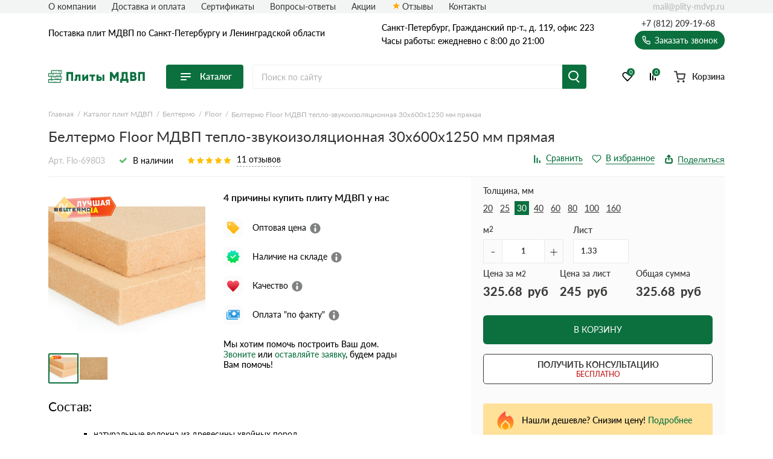

--- FILE ---
content_type: text/html; charset=UTF-8
request_url: https://plity-mdvp.ru/teplo-zvukoizolyacionnaya-plita-beltermo-floor-1250-600-30-mm-pryamaya-komka-1-m/
body_size: 31621
content:
<!doctype html>
<html lang="ru">
<head>
  
    

                <base href="/">
        <meta charset="UTF-8">
        <meta name="viewport"
              content="width=device-width, user-scalable=no, initial-scale=1.0, maximum-scale=1.0, minimum-scale=1.0">
        <meta http-equiv="X-UA-Compatible" content="ie=edge">
                <link rel="canonical" href="https://plity-mdvp.ru/teplo-zvukoizolyacionnaya-plita-beltermo-floor-1250-600-30-mm-pryamaya-komka-1-m/">

        
            
    
        
<title>Белтермо Floor МДВП тепло-звукоизоляционная 30х600х1250 мм прямая: низкая цена, доставка со складов в СПб И ЛО</title>
    
        
<meta name="description" content="Белтермо Floor МДВП тепло-звукоизоляционная 30х600х1250 мм прямая купить можно по низкой цене с доставкой со складов в СПб И ЛО. Белтермо Floor МДВП тепло-звукоизоляционная 30х600х1250 мм прямая напрямую от производителя. Звоните!">
    <link rel="stylesheet" href="/assets/template/css/vendors.css?v=6.05">
    <link rel="stylesheet" href="/assets/template/css/main.css?v=6.05">


                    
                
    
    <link rel="apple-touch-icon" sizes="180x180" href="/assets/template/img/favicons/plity-mdvp/apple-touch-icon.png">
    <link rel="icon" type="image/png" sizes="32x32" href="/assets/template/img/favicons/plity-mdvp/favicon-32x32.png">
    <link rel="icon" type="image/png" sizes="16x16" href="/assets/template/img/favicons/plity-mdvp/favicon-16x16.png">
    <link rel="manifest" href="/assets/template/img/favicons/plity-mdvp/site.webmanifest">
    <link rel="mask-icon" href="/assets/template/img/favicons/plity-mdvp/safari-pinned-tab.svg" color="#5bbad5">
    <meta name="msapplication-TileColor" content="#da532c">
    <meta name="theme-color" content="#ffffff">
    <link rel="icon" href="/assets/template/img/favicons/plity-mdvp/favicon.ico" type="image/x-icon">
    

    
                    
                
        <meta property="og:locale" content="ru_RU" />
    <meta property="og:type" content="website" />
    <meta property="og:title" content="Белтермо Floor МДВП тепло-звукоизоляционная 30х600х1250 мм прямая: низкая цена, доставка со складов в СПб И ЛО" />
    <meta property="og:description" content="Белтермо Floor МДВП тепло-звукоизоляционная 30х600х1250 мм прямая купить можно по низкой цене с доставкой со складов в СПб И ЛО. Белтермо Floor МДВП тепло-звукоизоляционная 30х600х1250 мм прямая напрямую от производителя. Звоните!" />
    <meta property="og:url" content="https://plity-mdvp.ru/teplo-zvukoizolyacionnaya-plita-beltermo-floor-1250-600-30-mm-pryamaya-komka-1-m/" />
    <meta property="og:image" content="https://plity-mdvp.ru/assets/template/img/logos/plity-mdvp.svg" />
    <meta name="twitter:card" content="summary" />
    <meta name="twitter:description" content="Белтермо Floor МДВП тепло-звукоизоляционная 30х600х1250 мм прямая купить можно по низкой цене с доставкой со складов в СПб И ЛО. Белтермо Floor МДВП тепло-звукоизоляционная 30х600х1250 мм прямая напрямую от производителя. Звоните!" />
    <meta name="twitter:title" content="Поставка плит МДВП по Санкт-Петербургу и Ленинградской области от официального дилера" />
    <meta name="twitter:image" content="https://plity-mdvp.ru/assets/template/img/logos/plity-mdvp.svg" />
    

                            <script src="//code.jivo.ru/widget/9J1gSPDmWh" async></script>
                <script>
            // Перменные метрик
            /*seo analytic ids*/const yandex_id='88305740'; const google_id='GTM-NGJ8XFH';        </script>

                    <!-- Yandex.Metrika counter -->
<script type="text/javascript">
    (function(m,e,t,r,i,k,a) { m[i]=m[i]||function() { (m[i].a=m[i].a||[]).push(arguments) } ;
        m[i].l=1*new Date();k=e.createElement(t),a=e.getElementsByTagName(t)[0],k.async=1,k.src=r,a.parentNode.insertBefore(k,a) } )
    (window, document, "script", "https://mc.yandex.ru/metrika/tag.js", "ym");
    ym( 88305740 , "init", {
        clickmap:true,
        trackLinks:true,
        accurateTrackBounce:true,
        webvisor:true,
        ecommerce:"dataLayer"
    } );
</script>
<!-- /Yandex.Metrika counter -->
    <!-- Yandex.Metrika counter -->
    <noscript><img src="https://mc.yandex.ru/watch/88305740" style="position:absolute; left:-9999px;" alt="" /></noscript>
    <!-- /Yandex.Metrika counter -->
        
        
    
    

<link rel="stylesheet" href="/assets/components/minishop2/css/web/custom.css?v=d62e73368c" type="text/css" />
<script type="text/javascript">miniShop2Config = {"cssUrl":"\/assets\/components\/minishop2\/css\/web\/","jsUrl":"\/assets\/components\/minishop2\/js\/web\/","actionUrl":"\/assets\/components\/minishop2\/action.php","ctx":"plity-mdvp","close_all_message":"\u0437\u0430\u043a\u0440\u044b\u0442\u044c \u0432\u0441\u0435","price_format":[2,"."," "],"price_format_no_zeros":true,"weight_format":[3,"."," "],"weight_format_no_zeros":true};</script>
<link rel="stylesheet" href="" type="text/css" />
<link rel="stylesheet" href="/assets/components/ajaxform/css/default.css" type="text/css" />
<script type="text/javascript" src="/assets/components/yandexdiskuploader/js/web/dropzone.js"></script>
<link rel="stylesheet" href="/assets/components/yandexdiskuploader/css/web/dropzone.css" type="text/css" />
<link rel="stylesheet" href="/assets/components/yandexdiskuploader/css/web/default.css" type="text/css" />
</head>
<body id="body" class=" fasady-pro plity-mdvp " data-ctx="plity-mdvp" data-resource-id="69803">
    
    
    
    
    

    <div class="wrap">
        
                            
<div class="header-sticky"></div>
<div class="mobile-sticky-header"></div>
<div class="mobile-header"></div>



<header class="header">
    <div class="header__wrapper wrapper">
                <span class="header__burger burger js-catalog-burder">
            <span class="burger__stick"></span>
            <span class="burger__stick"></span>
            <span class="burger__stick"></span>
        </span>
                <div class="header__line header__line_type_about">
            <div class="header__about">
                <a class="header__about-phone" href="tel:+7 (812) 209-19-68">+7 (812) 209-19-68</a>

                <div class="header__about-blocks">
                    <div class="header__about-text">
                                                    Поставка
                                                                            плит МДВП
                        

                        
                                                по Санкт-Петербургу и Ленинградской области

                        
                    </div>
                </div>

                
            </div>
                        <div class="header__contacts">
                                    
                    
                    <div class="header__contacts-city"   data-address-2="Мурино, Кооперативная 20б" >Санкт-Петербург, Граждaнский пр-т., д. 119, офис 223</div>
                    
                    
                                <div class="header__contacts-time">Часы работы: ежедневно с 8:00 до 21:00</div>
            </div>
            <div class="header__callback-wrap">

                <a class="header__phone" href="tel:+78122091968">+7 (812) 209-19-68</a>

                <span data-btn-key="header-link" class="header__callback" data-fancybox="" data-src="#header-callback">
                    <svg class="svg icon-phone" xmlns="http://www.w3.org/2000/svg"
                        xmlns:xlink="http://www.w3.org/1999/xlink" version="1.1" viewBox="0 0 17 17" width="17"
                        height="17">
                        <use xlink:href="/assets/template/img/svg-sprite.svg#icon-phone"></use>
                    </svg>
                    Заказать звонок
                </span>
            </div>
        </div>
        <div class="header__line header__line_type_elems">
            <a href="/" class="header__logo-wrap">
                                <img class="header__logo" src="/assets/template/img/logos/plity-mdvp.svg">
                            </a>
            <div class="header__catalog">
                
                                <div class="header__catalog-btn">
                    <div class="burger">
                        <span class="burger__stick"></span>
                        <span class="burger__stick"></span>
                        <span class="burger__stick"></span>
                    </div>
                    <span class="header__catalog-text">Каталог</span>
                </div>
                <div class="header__catalog-menu header__catalog-menu_width_full">
                    <div class="header__catalog-menu-inner-wrap">

                        
                                                                                                <div class="header__catalog-menu-inner">
                            <a href="/catalog/" class="header__catalog-menu-header">Перейти в каталог</a>

                                                                                    <div class="header__catalog-menu-type" xxx="Продуктовые линейки">
                                <p class="header__column-header">Продуктовые линейки</p>
                                <div class="header__columns-wrap">
                                                                        <div class="header__column">
                                        <div class="header__column-items-wrap">
                                                                                        <a class="header__menu-item" data-val="ISOPLAAT" href="/isoplaat/">
                                                ISOPLAAT                                            </a>
                                                                                        <a class="header__menu-item" data-val="STEICO" href="/steico/">
                                                STEICO                                            </a>
                                                                                        <a class="header__menu-item" data-val="Белтермо" href="/beltermo/">
                                                Белтермо                                            </a>
                                                                                    </div>
                                    </div>
                                                                    </div>
                                                            </div>
                                                                                </div>
                                                
                    </div>
                </div>
                            </div>

            <form action="/search/" class="header__search-wrap" fast-search-form="desktop">
                <input class="header__search" placeholder="Поиск по сайту" name="query" fast-search-input="desktop">
                <button type="submit" class="header__search-btn"></button>
            </form>

                        <div class="header__btns-wrap">

                                    <a class="header__cat" href="/catalog/">
                                    <span class="header__cat-icon">
                        <span class="header__cat-icon-stick"></span>
                        <span class="header__cat-icon-stick"></span>
                        <span class="header__cat-icon-stick"></span>
                    </span>
                    <span class="header__cat-text">Каталог</span>
                </a>

                <a class="header__favorites" href="/favorites/">
                    <svg class="svg icon-heart" xmlns="http://www.w3.org/2000/svg"
                        xmlns:xlink="http://www.w3.org/1999/xlink" version="1.1">
                        <use xlink:href="/assets/template/img/svg-sprite.svg#icon-heart"></use>
                    </svg>
                    <span class="header__fav-value">0</span>
                    <span class="header__favorites-text">Избранное</span>
                </a>
                <a class="header__comparison" href="/comparison/">
                    <svg class="svg icon-compare" xmlns="http://www.w3.org/2000/svg"
                        xmlns:xlink="http://www.w3.org/1999/xlink" version="1.1">
                        <use xlink:href="/assets/template/img/svg-sprite.svg#icon-compare"></use>
                    </svg>
                    <span class="header__comp-value">0</span>
                    <span class="header__comparison-text">Сравнение</span>
                </a>

                <div class="header__cart-wrap">
    <a class="header__cart" href="/cart/">
        <div class="header__cart-button">
            <svg class="svg icon-cart-2" xmlns="http://www.w3.org/2000/svg" xmlns:xlink="http://www.w3.org/1999/xlink"
                 version="1.1">
                <use xlink:href="/assets/template/img/svg-sprite.svg#icon-cart-2"></use>
            </svg>
            <div class="header__cart-value hidden">0</div>
        </div>
        <span class="header__cart-text">Корзина</span>
    </a>

    <div class="header__info">
        <span class="header__info-line">
            <span class="header__info-text">В корзине: </span>
            <span class="header__info-val header__info-val_type_count-val">0</span>
            <span class="header__info-val header__info-val_type_count-text">
                товаров            </span>
        </span>
        <span class="header__info-line">
            <span class="header__info-text">Итого: </span>
            <span class="header__info-val header__info-val_type_cost-val">0</span>
            <span class="header__info-val"> руб</span>
            <span class="header__info-old-cost" style="display: none;">
                <span class="header__info-val header__info-val_type_old-cost-val">0</span>
                <span class="header__info-val"> руб</span>
            </span>
        </span>
        <a class="header__info-btn header__info-btn_to-cart custom-btn" href="/cart/">Перейти в корзину</a>
        <span class="header__info-btn custom-btn" data-fancybox data-src="#order">Перейти к оформлению</span>
    </div>
</div>            </div>
                    </div>

        <div class="header__nav-list">
            
                                                                                                                        
            
                        <span class="header__nav-item"><a class="header__nav-link" href="/o-kompanii/">О компании</a></span>
            
                        <span class="header__nav-item"><a class="header__nav-link" href="/dostavka-i-oplata/">Доставка и оплата</a></span>
            
            
            

            
                                                <span class="header__nav-item"><a class="header__nav-link" href="/certs/">Сертификаты</a></span>
                
            </span>
                                    <span class="header__nav-item"><a class="header__nav-link" href="/faq/">Вопросы-ответы</a></span>
                        
                                    <span class="header__nav-item"><a class="header__nav-link" href="/akcii/">Акции</a></span>
                                                <span class="header__nav-item"><a class="header__nav-link icon-star" href="/otzyvy/">Отзывы</a></span>
            
                            
                            
                
            
            <span class="header__nav-item"><a class="header__nav-link" href="/contacts/">Контакты</a></span>

            
            
            <a class="header__email" href="mailto:mail@plity-mdvp.ru">
                mail@plity-mdvp.ru            </a>
        </div>

        
                                    
<nav class="header__nav">
    <div class="header__nav-contents-wrap">

        
        <div class="header__nav-content header__nav-content_type_main active" data-key="home" id="city-changer__mobile-header-block">
           
            
            <div class="header__nav-text">
                                    Поставка
                                                    плит МДВП
                                                    по Санкт-Петербургу и Ленинградской области
                            </div>

            
            <span class="header__nav-header header__mobile-menu-link header__mobile-menu-arrow header__mobile-menu-arrow_color_1" data-key="catalog">
                <span class="header__nav-header-burger burger">
                    <span class="burger__stick"></span>
                    <span class="burger__stick"></span>
                    <span class="burger__stick"></span>
                </span>
                Каталог
            </span>
            
                        
                        <span class="header__nav-item"><a class="header__nav-link" href="/dostavka-i-oplata/">Доставка и оплата</a></span>
            
                                                                                    
                            <span class="header__nav-item"><a class="header__nav-link" href="/certs/">Сертификаты</a></span>
                                        <span class="header__nav-item"><a class="header__nav-link" href="/faq/">Вопросы-ответы</a></span>
                                                    <span class="header__nav-item"><a class="header__nav-link" href="/akcii/">Акции</a></span>
                                                  <span class="header__nav-item"><a class="header__nav-link icon-star" href="/otzyvy/">Отзывы</a></span>
                                        <span class="header__nav-item"><a class="header__nav-link" href="/dokumentyi/">Документы</a></span>
                                        <span class="header__nav-item"><a class="header__nav-link" href="/calculation-services">Сервисы расчета</a></span>
            
            <span class="header__nav-item"><a class="header__nav-link" href="/contacts/">Контакты</a></span>

        </div>

        
        <div class="header__nav-content" data-key="catalog">
            
            <div class="header__nav-text">Каталог</div>
            
            <span class="header__nav-item"><span data-key="home" class="header__nav-link header__mobile-menu-link header__mobile-menu-arrow header__mobile-menu-arrow_color_2 header__mobile-menu-arrow_reverse">Назад</span></span>

            
            <a href="/catalog/" class="header__nav-header">
                Перейти в каталог
            </a>

            
                                                <span class="header__nav-item header__mobile-menu-arrow header__mobile-menu-arrow_color_2"><span data-key="Продуктовые линейки" class="header__mobile-menu-link header__nav-link">Продуктовые линейки</span></span>
                                    </div>

        
                                    
                <div class="header__nav-content" data-key="Продуктовые линейки">
                    
                    <div class="header__nav-text">Продуктовые линейки</div>
                    
                    <span class="header__nav-item"><span data-key="catalog" class="header__nav-link header__mobile-menu-link header__mobile-menu-arrow header__mobile-menu-arrow_color_2 header__mobile-menu-arrow_reverse">Назад</span></span>

                    
                                                                        <span class="header__nav-item"><a data-val="ISOPLAAT" class="header__nav-link" href="/isoplaat/">ISOPLAAT</a></span>
                                                    <span class="header__nav-item"><a data-val="STEICO" class="header__nav-link" href="/steico/">STEICO</a></span>
                                                    <span class="header__nav-item"><a data-val="Белтермо" class="header__nav-link" href="/beltermo/">Белтермо</a></span>
                                                            </div>
                        </div>
</nav>
                        </div>
</header>
                    
        <div class="current-page">
            


                
    <div class="wrapper">
        <div class="header__topbar">
    
    <form action="/search/" class="header__search-wrap header__search-wrap_type_mobile"  fast-search-form="mobile">
        <input class="header__search" placeholder="Поиск по сайту" name="query"  fast-search-input="mobile">
        <button type="submit" class="header__search-btn"></button>
    </form>

    <ul itemscope itemtype="https://schema.org/BreadcrumbList" class="breadcrumbs "><li itemscope itemprop="itemListElement" itemtype="https://schema.org/ListItem" class="breadcrumbs__item">
    <a itemprop="item" href="https://plity-mdvp.ru/">
        <span itemprop="name" class="breadcrumbs__val">Главная</span>
        <meta itemprop="position" content="1">
    </a>
</li>
<li itemscope itemprop="itemListElement" itemtype="https://schema.org/ListItem" class="breadcrumbs__item">
    <a itemprop="item" href="catalog/">
        <span itemprop="name" class="breadcrumbs__val">Каталог плит МДВП</span>
        <meta itemprop="position" content="2">
    </a>
</li>
<li itemscope itemprop="itemListElement" itemtype="https://schema.org/ListItem" class="breadcrumbs__item">
    <a itemprop="item" href="beltermo/">
        <span itemprop="name" class="breadcrumbs__val">Белтермо</span>
        <meta itemprop="position" content="3">
    </a>
</li>
<li itemscope itemprop="itemListElement" itemtype="https://schema.org/ListItem" class="breadcrumbs__item">
    <a itemprop="item" href="beltermo-floor/">
        <span itemprop="name" class="breadcrumbs__val">Floor</span>
        <meta itemprop="position" content="4">
    </a>
</li>
<li itemscope itemprop="itemListElement" itemtype="https://schema.org/ListItem" class="breadcrumbs__item">
    <span itemprop="item">
        <span itemprop="name" class="breadcrumbs__val">Белтермо Floor МДВП тепло-звукоизоляционная 30х600х1250 мм прямая</span>
        <meta itemprop="position" content="5">
    </span>
</li></ul></div>
    </div>
    <div class="wrapper product-card product-card_type_relinking-btns" data-views="" itemscope itemtype="http://schema.org/Product">
                     <h1 class="title-1 product-card__title-1" itemprop="name">Белтермо Floor МДВП тепло-звукоизоляционная 30х600х1250 мм прямая</h1>
                 
                                
<div class="product-card__content">
    
        










































    
    





    



            

    






    
                
    
                            
    
    
        
            
            

                    
                
                        
    
<div class="js-product product-card_with-gallery"
        
                    data-list="1.33"
        
        >

    <div class="product-card__top-line">
        <span class="product-card__article product-card__article_pc">Арт. Flo-69803</span>
        <div class="product-card__availability">
                          <svg class="svg icon-available" xmlns="http://www.w3.org/2000/svg"
                   xmlns:xlink="http://www.w3.org/1999/xlink" version="1.1">
                <use xlink:href="/assets/template/img/svg-sprite.svg#icon-available"></use>
              </svg>
              В наличии
                    </div>
        <div class="product-card__reviews">
            <div class="product-card__reviews-stars five">
                <svg class="svg icon-star" xmlns="http://www.w3.org/2000/svg"
                     xmlns:xlink="http://www.w3.org/1999/xlink" version="1.1">
                    <use xlink:href="/assets/template/img/svg-sprite.svg#icon-star"></use>
                </svg>
                <svg class="svg icon-star" xmlns="http://www.w3.org/2000/svg"
                     xmlns:xlink="http://www.w3.org/1999/xlink" version="1.1">
                    <use xlink:href="/assets/template/img/svg-sprite.svg#icon-star"></use>
                </svg>
                <svg class="svg icon-star" xmlns="http://www.w3.org/2000/svg"
                     xmlns:xlink="http://www.w3.org/1999/xlink" version="1.1">
                    <use xlink:href="/assets/template/img/svg-sprite.svg#icon-star"></use>
                </svg>
                <svg class="svg icon-star" xmlns="http://www.w3.org/2000/svg"
                     xmlns:xlink="http://www.w3.org/1999/xlink" version="1.1">
                    <use xlink:href="/assets/template/img/svg-sprite.svg#icon-star"></use>
                </svg>
                <svg class="svg icon-star" xmlns="http://www.w3.org/2000/svg"
                     xmlns:xlink="http://www.w3.org/1999/xlink" version="1.1">
                    <use xlink:href="/assets/template/img/svg-sprite.svg#icon-star"></use>
                </svg>
            </div>
                        <span class="product-card__reviews-quantity">11                отзывов            </span>
        </div>

        <div class="product-card__right-info">
            <span class="js-product__btn product-card__btn-compare js-product__btn-compare"
                  href="#">
                <svg class="svg icon-compare" xmlns="http://www.w3.org/2000/svg"
                     xmlns:xlink="http://www.w3.org/1999/xlink" version="1.1" viewBox="0 0 16 16" width="16"
                     height="16">
                    <use xlink:href="/assets/template/img/svg-sprite.svg#icon-compare"></use>
                </svg>
            </span>
            <span class="js-product__btn product-card__btn-fav js-product__btn-fav" href="#">
                <svg class="svg icon-heart" xmlns="http://www.w3.org/2000/svg"
                     xmlns:xlink="http://www.w3.org/1999/xlink" version="1.1" viewBox="0 0 21 18" width="21"
                     height="18">
                    <use xlink:href="/assets/template/img/svg-sprite.svg#icon-heart"></use>
                </svg>
            </span>
            <script src="https://yastatic.net/share2/share.js"></script>
            <div class="ya-share2" data-copy="last" data-curtain data-shape="round" data-limit="0" data-more-button-type="short" data-services="vkontakte,odnoklassniki,telegram,whatsapp"></div>
        </div>
    </div>

    <div class="product-card__top">
        <meta itemprop="brand" content="Плиты МДВП">

        <div class="product-card__main-content">
            <div class="product-card__main-content-top">
                <div class="product-card__gallery">
                    <div class="product-card__img-wrap">
                                                    <div class="product-card__brand" data-val="Белтермо"></div>
                                                                        <a href="assets/images/imgWithWatermark/plity-mdvp/66bce27da881b05f587dad7c9ea82a54.jpg" class="product-card__img-link zoom-narrow" itemscope itemtype="http://schema.org/ImageObject">
                            <img class="product-card__img" src="https://plity-mdvp.ru/assets/images/imgWithWatermark/plity-mdvp/9e0574d9bd27e1ec01823f46411c918c.jpg" itemprop="contentUrl">
                        </a>
                    </div>

                    



  <div class="product-card__gallery-btns-wrap swiper-buttons hidden">
    <div class="product-card__gallery-btn product-card__gallery-btn_dir_prev"></div>
    <div class="product-card__gallery-btn product-card__gallery-btn_dir_next"></div>
  </div>

<div class="product-card__mobile-slider swiper-container">
    <div class="swiper-wrapper">
                                                      
        <a data-fancybox="gallery-mobile" class="swiper-slide product-card__mobile-gallery-item active" href="assets/images/imgWithWatermark/plity-mdvp/66bce27da881b05f587dad7c9ea82a54.jpg" target="_blank">
          <img class="product-card__mobile-gallery-item-img" src="assets/images/imgWithWatermark/plity-mdvp/9e0574d9bd27e1ec01823f46411c918c.jpg" alt=" - фото 1" title=" - фото 1">
        </a>
                                                      
        <a data-fancybox="gallery-mobile" class="swiper-slide product-card__mobile-gallery-item" href="/assets/images/products/69803/39c546b266bedb26238b0f4e09689b88.jpg" target="_blank">
          <img class="product-card__mobile-gallery-item-img" src="/assets/images/products/69803/small/39c546b266bedb26238b0f4e09689b88.jpg" alt=" - фото 2" title=" - фото 2">
        </a>
        </div>
</div>

  <div class="product-card__gallery-slider swiper-container product-card__gallery-slider_without-buttons">
    <div class="swiper-wrapper">
                                                                        
          <a class="swiper-slide product-card__gallery-item active" href="assets/images/imgWithWatermark/plity-mdvp/66bce27da881b05f587dad7c9ea82a54.jpg" target="_blank">
            <img class="product-card__gallery-item-img" src="assets/images/imgWithWatermark/plity-mdvp/9e0574d9bd27e1ec01823f46411c918c.jpg" alt="Белтермо Floor МДВП тепло-звукоизоляционная 30х600х1250 мм прямая - фото 1" title="Белтермо Floor МДВП тепло-звукоизоляционная 30х600х1250 мм прямая - фото 1">
          </a>
                                                                
          <a class="swiper-slide product-card__gallery-item" href="/assets/images/products/69803/39c546b266bedb26238b0f4e09689b88.jpg" target="_blank">
            <img class="product-card__gallery-item-img" src="/assets/images/products/69803/small/39c546b266bedb26238b0f4e09689b88.jpg" alt="Белтермо Floor МДВП тепло-звукоизоляционная 30х600х1250 мм прямая - фото 2" title="Белтермо Floor МДВП тепло-звукоизоляционная 30х600х1250 мм прямая - фото 2">
          </a>
            </div>
  </div>
                </div>

                <div class="product-card__mobile product-card__fav-n-comp">
                    <span class="js-product__btn product-card__btn-compare js-product__btn-compare"
                          href="#">
                        <svg class="svg icon-compare" xmlns="http://www.w3.org/2000/svg"
                             xmlns:xlink="http://www.w3.org/1999/xlink" version="1.1" viewBox="0 0 16 16" width="16"
                             height="16">
                            <use xlink:href="/assets/template/img/svg-sprite.svg#icon-compare"></use>
                        </svg>
                    </span>
                    <span class="js-product__btn product-card__btn-fav js-product__btn-fav" href="#">
                        <svg class="svg icon-heart" xmlns="http://www.w3.org/2000/svg"
                             xmlns:xlink="http://www.w3.org/1999/xlink" version="1.1" viewBox="0 0 21 18" width="21"
                             height="18">
                            <use xlink:href="/assets/template/img/svg-sprite.svg#icon-heart"></use>
                        </svg>
                    </span>
                    <script src="https://yastatic.net/share2/share.js"></script>
                    <div class="ya-share2" data-copy="last" data-curtain data-shape="round" data-limit="0" data-more-button-type="short" data-services="vkontakte,odnoklassniki,telegram,whatsapp"></div>
                </div>

                <div class="hidden" itemprop="aggregateRating" itemscope="" itemtype="http://schema.org/AggregateRating">
                    <meta itemprop="bestRating" content="5">
                    <meta itemprop="ratingValue" content="5">
                    <meta itemprop="ratingCount" content="82">
                </div>

                                    <div class="product-card__reasons">
                        <p class="product-card__reasons-header">4 причины купить плиту МДВП у нас</p>
                        <ul class="product-card__reasons-items-wrap">
                            <li class="product-card__reasons-item">
                                <span class="product-card__reasons-item-img product-card__reasons-item-img_icon_label"></span>
                                Оптовая цена                                <span class="product-card__reasons-tip">
                                    <svg class="svg icon-info" xmlns="http://www.w3.org/2000/svg" xmlns:xlink="http://www.w3.org/1999/xlink" version="1.1">
                                        <use xlink:href="/assets/template/img/svg-sprite.svg#icon-info"></use>
                                    </svg>
                                    <span class="product-card__reasons-tip-text">Прямой дилерский договор с заводом-производителем позволяет держать цены ниже среднерыночных.</span>
                                </span>
                            </li>
                            <li class="product-card__reasons-item">
                                <span class="product-card__reasons-item-img product-card__reasons-item-img_icon_availability"></span>
                                Наличие на складе                                <span class="product-card__reasons-tip">
                                    <svg class="svg icon-info" xmlns="http://www.w3.org/2000/svg" xmlns:xlink="http://www.w3.org/1999/xlink" version="1.1">
                                        <use xlink:href="/assets/template/img/svg-sprite.svg#icon-info"></use>
                                    </svg>
                                    <span class="product-card__reasons-tip-text">4000 плит в наличии на складе. Вы можете приехать и выбрать нужный размер плит, а также убедиться в качестве наших изделий. При срочных заказах доставим заказ в течение 3 часов с момента подачи заявки.</span>
                                </span>
                            </li>
                            <li class="product-card__reasons-item">
                                <span class="product-card__reasons-item-img product-card__reasons-item-img_icon_heart"></span>
                                Качество                                <span class="product-card__reasons-tip">
                                    <svg class="svg icon-info" xmlns="http://www.w3.org/2000/svg" xmlns:xlink="http://www.w3.org/1999/xlink" version="1.1">
                                        <use xlink:href="/assets/template/img/svg-sprite.svg#icon-info"></use>
                                    </svg>
                                    <span class="product-card__reasons-tip-text">Гарантируем качество продукции. Каждое штучное изделие проходит повторную проверку.</span>
                                </span>
                            </li>
                            <li class="product-card__reasons-item">
                                <span class="product-card__reasons-item-img product-card__reasons-item-img_icon_money"></span>
                                Оплата "по факту"                                <span class="product-card__reasons-tip">
                                    <svg class="svg icon-info" xmlns="http://www.w3.org/2000/svg" xmlns:xlink="http://www.w3.org/1999/xlink" version="1.1">
                                        <use xlink:href="/assets/template/img/svg-sprite.svg#icon-info"></use>
                                    </svg>
                                    <span class="product-card__reasons-tip-text">Получаете товар, проверяете качество и ТОЛЬКО после этого оплачиваете. Никакой предоплаты! Наше главное правило - понятные условия и порядок работы с заказчиком!</span>
                                </span>
                            </li>

                            
                                                    </ul>
                      
                      
                                              <div class="product-card__reasons-text">Мы хотим помочь построить Ваш дом. <a href="tel:+7 (812) 209-19-68">Звоните</a> или <span data-fancybox data-src="#callback">оставляйте заявку</span>, будем рады Вам помочь!</div>
                                          </div>
                            </div>

            
                                                

    <article class="content-block product-card__content-block " itemprop="description">
        <h2>Состав:</h2> <ul> <li>натуральные волокна из древесины хвойных пород</li> <li>смола на полиуретановой основе MDI (4%)</li> </ul> <h2>Описание и область применения:</h2> <ul> <li>Рекомендуется для изоляции бесшовных полов под стяжку (ламинат, щитовой паркет).</li> <li>Возможна внутренняя изоляция перекрытий, наружных стен и перегородок.</li> </ul> <h2>Рекомендации по укладке:</h2> <ul> <li>укладывать на сухую, ровную и прочную поверхность;</li> <li>плиты укладывать со смещением стыков;</li> <li>при укладке на пол уложить слой гидроизоляции (при необходимости).</li> </ul>    </article>
                        </div>

        <div class="product-card__side-panel">

            
            
                                        
            
                            <div class="product-card__relinking-block">
                    <div class="product-card__side-panel-text">Толщина, мм</div>
                    <div class="product-card__relinking-items-wrap">
                                                                                    <a href="https://plity-mdvp.ru/teplo-zvukoizolyacionnaya-plita-beltermo-floor-1200-600-20-mm-pryamaya-komka-1-m/" class="product-card__relinking-item">
                                    20                                </a>
                                                                                                                <a href="https://plity-mdvp.ru/teplo-zvukoizolyacionnaya-plita-beltermo-floor-1200-600-25-mm-pryamaya-komka-1-m/" class="product-card__relinking-item">
                                    25                                </a>
                                                                                                                <span class="product-card__relinking-item active">
                                    30                                </span>
                                                                                                                <a href="https://plity-mdvp.ru/teplo-zvukoizolyacionnaya-plita-beltermo-floor-1200-600-40-mm-ship-paz-1-m/" class="product-card__relinking-item">
                                    40                                </a>
                                                                                                                <a href="https://plity-mdvp.ru/teplo-zvukoizolyacionnaya-plita-beltermo-floor-1200-600-60-mm-ship-paz-1-m/" class="product-card__relinking-item">
                                    60                                </a>
                                                                                                                <a href="https://plity-mdvp.ru/teplo-zvukoizolyacionnaya-plita-beltermo-floor-1200-600-80-mm-pryamaya-komka-1-m/" class="product-card__relinking-item">
                                    80                                </a>
                                                                                                                <a href="https://plity-mdvp.ru/teplo-zvukoizolyacionnaya-plita-beltermo-floor-1200-600-100-mm-pryamaya-komka-1-m/" class="product-card__relinking-item">
                                    100                                </a>
                                                                                                                <a href="https://plity-mdvp.ru/teplo-zvukoizolyacionnaya-plita-beltermo-floor-1200-600-160-mm-pryamaya-komka-1-m/" class="product-card__relinking-item">
                                    160                                </a>
                                                                        </div>
                </div>
            
                        
            
            
            
                            <meta itemprop="price" class="js-product__price" data-default="325.68" content="325.68">
            
            <meta itemprop="priceCurrency" content="RUB">
            <meta itemprop="weight" class="js-product__weight" content="">

            <input type="hidden" name="unit" value="1">
            <div class="js-product__ms2-elems">
                <form class="js-product__form-add ms2_form" method="post">
                    <input name="options" value="[]">
                    <input name="id" value="69803">
                    <input name="count" value="1">
                    <input name="ctx" value="plity-mdvp">
                    <button type="submit" name="ms2_action" value="cart/add">Добавить</button>
                </form>
                <form class="js-product__form-change ms2_form" method="post">
                    <input name="key" value="f2607b3519f1f2dc454ff743b3a3ebd5">
                    <input name="count" value="1">
                    <input name="ctx" value="plity-mdvp">
                    <button type="submit" name="ms2_action" value="cart/change">Изменить кол-во</button>
                </form>
            </div>

            
                                                        
            <div class="js-product__controls js-product__controls_action_add">
                <div class="product-card__controls-block">
                    <div class="product-card__controls-elem">
                        <div class="product-card__side-panel-text">м<sup>2</sup></div>
                        <div class="custom-counter js-product__custom-counter">
                            <span class="custom-counter__btn custom-counter__btn_dir_less">-</span>
                            <input name="count" data-purpose="first" class="custom-counter__amount product-card__amount_style_default" value="1" data-min="1">
                            <span class="custom-counter__btn custom-counter__btn_dir_more">+</span>
                        </div>
                    </div>
                    <div class="product-card__controls-elem">
                        <div class="product-card__side-panel-text">Лист</div>
                        <div class="custom-counter js-product__custom-counter custom-counter_type_fractional">
                            <input name="count" data-purpose="second" class="product-card__amount_style_bordered custom-counter__amount" value="1" data-koeff="1.33" data-min="0.01">
                        </div>
                    </div>
                                    </div>

                
<div class="product-card__info-block">
    
          <div class="product-card__info-block-elem">
        <div class="product-card__info-elem">
          <div class="product-card__side-panel-text">Цена за м<sup>2</sup></div>
        </div>
        <div class="product-card__info-val product-card__info-val_content_price">
          <div class="product-card__info-price js-product__price-wrap">
            <span class="product-card__price-val">
                325.68            </span>
            <span class="product-card__price-unit">руб</span>
          </div>
        </div>
      </div>
      <div class="product-card__info-block-elem">
        <div class="product-card__info-elem">
          <div class="product-card__side-panel-text">Цена за лист</div>
        </div>
        <div class="product-card__info-val product-card__info-val_content_price">
          <div class="product-card__info-price js-product__price-wrap">
              <span class="product-card__price-val">
                  245              </span>
              <span class="product-card__price-unit">руб</span>
          </div>
        </div>
      </div>

    
    
    <div class="product-card__info-block-elem">
        <div class="product-card__info-elem">
            <div class="product-card__side-panel-text">Общая сумма</div>
        </div>
        <div class="product-card__info-val product-card__info-val_content_price">
            <div class="product-card__info-price js-product__price-wrap">
                <span class="product-card__price-val product-card__price-val_type_total">
                    325.68                </span>
                <span class="product-card__price-unit">руб</span>
            </div>
        </div>
    </div>

    </div>
                <div class="product-card__btns-block">
                    <span class="js-product__btn-in-cart js-product__to-cart">В корзину</span>
                    <button data-fancybox href="#cost-fanera" class="white-btn product-card__callback-btn">
                        <span class="product-card__callback-btn-main-text">Получить консультацию</span>
                        <span class="product-card__callback-btn-spec-text">Бесплатно</span>
                    </button>
                </div>

                                
                                                        <div class="product-card__discount-block product-card__discount-block_icon_fire">
                        <span class="product-card__discount-block-proposal">Нашли дешевле? Снизим цену!</span>
                        <span class="product-card__discount-block-link" data-fancybox data-src="#discount" data-btn-key="discount">Подробнее</span>
                    </div>
                                                    
                                  <div class="product-card__delivtext"><b>22 января</b>&nbsp;доставка при заказе сегодня</div>
                              
            </div>

            <div class="js-product__controls js-product__controls_action_change">
                <div class="product-card__controls-block">
                    <div class="product-card__controls-elem">
                        <div class="product-card__side-panel-text">м<sup>2</sup></div>
                        <div class="custom-counter js-product__custom-counter">
                            <span class="custom-counter__btn custom-counter__btn_dir_less">-</span>
                            <input name="count" data-purpose="first" class="custom-counter__amount product-card__amount_style_default" value="1">
                            <span class="custom-counter__btn custom-counter__btn_dir_more">+</span>
                        </div>
                    </div>
                    <div class="product-card__controls-elem">
                        <div class="product-card__side-panel-text">Лист</div>
                        <div class="custom-counter js-product__custom-counter custom-counter_type_fractional">
                            <input name="count" data-purpose="second" class="product-card__amount_style_bordered custom-counter__amount" value="1" data-koeff="1.33" data-min="0.01">
                        </div>
                    </div>
                                    </div>

                
<div class="product-card__info-block">
    
          <div class="product-card__info-block-elem">
        <div class="product-card__info-elem">
          <div class="product-card__side-panel-text">Цена за м<sup>2</sup></div>
        </div>
        <div class="product-card__info-val product-card__info-val_content_price">
          <div class="product-card__info-price js-product__price-wrap">
            <span class="product-card__price-val">
                325.68            </span>
            <span class="product-card__price-unit">руб</span>
          </div>
        </div>
      </div>
      <div class="product-card__info-block-elem">
        <div class="product-card__info-elem">
          <div class="product-card__side-panel-text">Цена за лист</div>
        </div>
        <div class="product-card__info-val product-card__info-val_content_price">
          <div class="product-card__info-price js-product__price-wrap">
              <span class="product-card__price-val">
                  245              </span>
              <span class="product-card__price-unit">руб</span>
          </div>
        </div>
      </div>

    
    
    <div class="product-card__info-block-elem">
        <div class="product-card__info-elem">
            <div class="product-card__side-panel-text">Общая сумма</div>
        </div>
        <div class="product-card__info-val product-card__info-val_content_price">
            <div class="product-card__info-price js-product__price-wrap">
                <span class="product-card__price-val product-card__price-val_type_total">
                    325.68                </span>
                <span class="product-card__price-unit">руб</span>
            </div>
        </div>
    </div>

    </div>
                <div class="product-card__btns-block">
                    <a href="/cart/" class="js-product__btn-in-cart"><span class="js-product__btn-in-cart-top-text">В корзине</span> Перейти</a>
                    <button data-fancybox href="#cost-fanera" class="white-btn product-card__callback-btn">
                        <span class="product-card__callback-btn-main-text">Получить консультацию</span>
                        <span class="product-card__callback-btn-spec-text">Бесплатно</span>
                    </button>
                </div>

                <div class="product-card__delivtext">
                  Доставим 2026-01-22 при заказе сегодня
                </div>
              
            </div>
        </div>
    </div>
</div>        

    
        
                    


    



<div class="product-card__tabs " id="card-tabs">
    <div class="product-card__tabs-buttons" data-tabs="product-card__tabs-pages">
        
        
        <div class="product-card__tabs-button active">Характеристики</div>

        

        <div class="product-card__tabs-button">Доставка и оплата</div>


                    <div class="product-card__tabs-button">Сертификаты</div>
        
                    <div class="product-card__tabs-button" data-tab="Видео">Видео</div>
        
        <div class="product-card__tabs-button product-card__tabs-button_type_reviews">Отзывы</div>
    </div>
    <div class="product-card__tabs-pages">
        
        
        <div class="product-card__tabs-page active">
            <div class="product-card__mobile-tabs-button">Характеристики</div>
            <div class="product-card__content-wrap">
                <div class="product-card__specs-list">

    
        
    
    
                                    
                
                
                <div class="product-card__specs-list-item" data-opt-key="proizvoditel">
                    <div class="product-card__specs-list-item-name">Производитель:</div>
                    <div class="product-card__specs-list-item-value">
                                                                                    Белтермо                                                                        </div>
                </div>
            
            
                    
                
                
                <div class="product-card__specs-list-item" data-opt-key="collection">
                    <div class="product-card__specs-list-item-name">Коллекция:</div>
                    <div class="product-card__specs-list-item-value">
                                                                                    Floor                                                                        </div>
                </div>
            
            
                    
                
                
                <div class="product-card__specs-list-item" data-opt-key="tip">
                    <div class="product-card__specs-list-item-name">Тип:</div>
                    <div class="product-card__specs-list-item-value">
                                                                                    Тепло-звукоизоляционная плита                                                                        </div>
                </div>
            
            
                    
                
                
                <div class="product-card__specs-list-item" data-opt-key="unit">
                    <div class="product-card__specs-list-item-name">Единица измерения:</div>
                    <div class="product-card__specs-list-item-value">
                                                                                    м2                                                                        </div>
                </div>
            
            
                    
                
                
                <div class="product-card__specs-list-item" data-opt-key="v_upakovke">
                    <div class="product-card__specs-list-item-name">Кол-во в упаковке, шт:</div>
                    <div class="product-card__specs-list-item-value">
                                                                                    1                                                                        </div>
                </div>
            
            
                    
                
                
                <div class="product-card__specs-list-item" data-opt-key="razmer-mm">
                    <div class="product-card__specs-list-item-name">Размер, мм:</div>
                    <div class="product-card__specs-list-item-value">
                                                                                    30х600х1250                                                                        </div>
                </div>
            
            
                    
                
                
                <div class="product-card__specs-list-item" data-opt-key="plotnost">
                    <div class="product-card__specs-list-item-name">Плотность, кг/м3:</div>
                    <div class="product-card__specs-list-item-value">
                                                                                    160                                                                        </div>
                </div>
            
            
                    
                
                
                <div class="product-card__specs-list-item" data-opt-key="nominalnoe-termicheskoe-soprotivlenie">
                    <div class="product-card__specs-list-item-name">Номинальное термическое сопротивление Rd [м²К/Вт]:</div>
                    <div class="product-card__specs-list-item-value">
                                                                                    0.73                                                                        </div>
                </div>
            
            
                    
                
                
                <div class="product-card__specs-list-item" data-opt-key="predel-prochnosti-pri-rastyazhenii-kpa">
                    <div class="product-card__specs-list-item-name">Предел прочности при растяжении, кПа:</div>
                    <div class="product-card__specs-list-item-value">
                                                                                    10                                                                        </div>
                </div>
            
            
                    
                
                
                <div class="product-card__specs-list-item" data-opt-key="predel-prochnosti-pri-szhatii-kpa">
                    <div class="product-card__specs-list-item-name">Предел прочности при сжатии, кПа:</div>
                    <div class="product-card__specs-list-item-value">
                                                                                    100                                                                        </div>
                </div>
            
            
                    
                
                
                <div class="product-card__specs-list-item" data-opt-key="teploprovodnost">
                    <div class="product-card__specs-list-item-name">Теплопроводность:</div>
                    <div class="product-card__specs-list-item-value">
                                                                                    0.041                                                                        </div>
                </div>
            
            
                    
                
                
                <div class="product-card__specs-list-item" data-opt-key="ploshad_m2">
                    <div class="product-card__specs-list-item-name">Площадь, м2:</div>
                    <div class="product-card__specs-list-item-value">
                                                                                    0.75                                                                        </div>
                </div>
            
            
                    
                
                
                <div class="product-card__specs-list-item" data-opt-key="item_thickness">
                    <div class="product-card__specs-list-item-name">Толщина, мм:</div>
                    <div class="product-card__specs-list-item-value">
                                                                                    30                                                                        </div>
                </div>
            
            
                    
                
                
                <div class="product-card__specs-list-item" data-opt-key="item_width">
                    <div class="product-card__specs-list-item-name">Ширина, мм:</div>
                    <div class="product-card__specs-list-item-value">
                                                                                    600                                                                        </div>
                </div>
            
            
                    
                
                
                <div class="product-card__specs-list-item" data-opt-key="item_length">
                    <div class="product-card__specs-list-item-name">Длина, мм:</div>
                    <div class="product-card__specs-list-item-value">
                                                                                    1250                                                                        </div>
                </div>
            
            
                    
                
                
                <div class="product-card__specs-list-item" data-opt-key="tipkromki">
                    <div class="product-card__specs-list-item-name">Тип кромки:</div>
                    <div class="product-card__specs-list-item-value">
                                                                                    Прямая                                                                        </div>
                </div>
            
            
            
    
    
    
    
</div>            </div>
        </div>

        
        <div class="product-card__tabs-page">
            <div class="product-card__mobile-tabs-button">Доставка и оплата</div>
            <div class="product-card__content-wrap">
                
<article class="block-delivery">
  <table class="block-delivery__table">
    <tbody>
      <tr>
        <th>
          <span>Способ доставки</span>
        </th>
        <th>
          <span>MAX длина груза, м</span>
        </th>
        <th>
          <span>Стоимость доставки по СПб</span>
        </th>
      </tr>
      <tr>
        <td>
          Машина до 1,5 тн до 18 м3
        </td>
        <td>
          4
        </td>
        <td>
          от 2 400  руб
        </td>
      </tr>
      <tr>
        <td>
          Машина до 2,5 тн до 32 м3
        </td>
        <td>
          6
        </td>
        <td>
          от 3 200 руб
        </td>
      </tr>
      <tr>
        <td>
          Машина до 5 тн до 35 м3
        </td>
        <td>
          6
        </td>
        <td>
          от 4 400 руб
        </td>
      </tr>
      <tr>
        <td>
          Машина до 10 тн до 37 м3
        </td>
        <td>
          8
        </td>
        <td>
          от 6 000 руб
        </td>
      </tr>
      <tr>
        <td>
          Машина до 20 тн до 80 м3
        </td>
        <td>
          13,5
        </td>
        <td>
          от 10 800 руб
        </td>
      </tr>

      <tr class="block-delivery__table-row block-delivery__table-row_border-top_bold">
        <td>
          Манипулятор до 5 тн
        </td>
        <td>
          6
        </td>
        <td>
          от 7 200 руб
        </td>
      </tr>
      <tr>
        <td>
          Манипулятор до 10 тн
        </td>
        <td>
          8
        </td>
        <td>
          от 13 500 руб
        </td>
      </tr>
      <tr>
        <td>
          Манипулятор до 20 тн
        </td>
        <td>
          13,5
        </td>
        <td>
          от 16 200 руб
        </td>
      </tr>
    </tbody>
  </table>

  
  <span data-src="#header-callback" data-fancybox class="block-delivery__btn custom-btn">Заказать с доставкой</span>

  
  

  <div class="content-block">
                      <p class="block-delivery__intro">
            Во вторник, четверг и субботу доставка газелью от 1590 рублей в районе 30 км от КАД
          </p>
            
    <p>Срок доставки: от 2 часов при наличии материала на складе, либо в выбранный Вами интервал времени.</p>
    <p>
      Окончательную стоимость доставки по Санкт-Петербургу и Ленинградской области рассчитывается менеджером, учитывая
      местоположение Вашего объекта и требуемого объема. <br />Оформление заказа и доставки осуществляется по телефону
      <a href="tel:+7 (812) 209-19-68">+7 (812) 209-19-68</a>, форме обратной связи или по почте 
      <a href="mailto:mail@plity-mdvp.ru">mail@plity-mdvp.ru</a>.
    </p>
  </div>

  </article>            </div>
        </div>

                    <div class="product-card__tabs-page">
                <div class="product-card__mobile-tabs-button">Сертификаты</div>
                <div class="product-card__content-wrap">
                        <ul class="certs-block">
                                                            <li class="certs-block__item">
                                                                                    
                                                                
                                                                                                                                                            
                                    <a class="certs-block__cert-preview" data-fancybox title="Сертификат 1"
                       href="/assets/template/img/import/docs/ZERTIFIKAT.jpg">
                        <img class="certs-block__cert-img" src="/assets/cache_image/assets/template/img/import/docs/ZERTIFIKAT_0x138_4c4.jpg" alt="Сертификат 1">
                    </a>
                            </li>
                                                            <li class="certs-block__item">
                                                                                    
                                                                
                                                                                                        
                                    <a class="certs-block__cert-preview" data-fancybox title="Сертификат 2"
                       href="/assets/template/img/import/docs/Appendix_A_2019.png">
                        <img class="certs-block__cert-img" src="/assets/cache_image/assets/template/img/import/docs/Appendix_A_2019_0x138_472.png" alt="Сертификат 2">
                    </a>
                            </li>
                                                            <li class="certs-block__item">
                                                                                    
                                                                
                                                                                                        
                                    <a class="certs-block__cert-preview" data-fancybox title="Сертификат 3"
                       href="/assets/template/img/import/docs/fire_certificate_Bel.png">
                        <img class="certs-block__cert-img" src="/assets/cache_image/assets/template/img/import/docs/fire_certificate_Bel_0x138_472.png" alt="Сертификат 3">
                    </a>
                            </li>
                                                            <li class="certs-block__item">
                                                                                    
                                                                
                                                                                                        
                                    <a class="certs-block__cert-preview" data-fancybox title="Сертификат 4"
                       href="/assets/template/img/import/docs/__Sto_-.png">
                        <img class="certs-block__cert-img" src="/assets/cache_image/assets/template/img/import/docs/__Sto_-_0x138_472.png" alt="Сертификат 4">
                    </a>
                            </li>
                                                            <li class="certs-block__item">
                                                                                    
                                                                
                                                                                                        
                                    <a class="certs-block__cert-preview" data-fancybox title="Сертификат 5"
                       href="/assets/template/img/import/docs/paropronicaemost.jpg">
                        <img class="certs-block__cert-img" src="/assets/cache_image/assets/template/img/import/docs/paropronicaemost_0x138_4c4.jpg" alt="Сертификат 5">
                    </a>
                            </li>
            </ul>

                </div>
            </div>
        
                    <div class="product-card__tabs-page" data-tab="Видео">
                <div class="product-card__mobile-tabs-button">Видео</div>
                <div class="product-card__content-wrap">
                    <div class="content-block">
                <iframe width="100%" height="450" class="lazy" data-src="https://www.youtube.com/embed/k3NCzJy3ybU" frameborder="0" allow="accelerometer; autoplay; clipboard-write; encrypted-media; gyroscope; picture-in-picture; web-share" allowfullscreen></iframe>
    </div>                    <div class="content-block"></div>
                </div>
            </div>
        
        <div class="product-card__tabs-page">
            <div class="product-card__mobile-tabs-button">Отзывы</div>
            <div class="product-card__content-wrap">
                <div class="reviews">
    <section class="sect-otzyvy">





<div class="sect-otzyvy__tabs">
    <a href="#" class="sect-otzyvy__tab-button active" data-source="all">Все отзывы</a>
        <a href="#" class="sect-otzyvy__tab-button" data-source="yandex"><img src="assets/template/tpl-imgs/review-icons/yandex.svg"> Яндекс 5.0</a>
            <a href="#" class="sect-otzyvy__tab-button" data-source="google"><img src="assets/template/tpl-imgs/review-icons/google.png"> Google 5.0</a>
            <a href="#" class="sect-otzyvy__tab-button" data-source="2gis"><img src="assets/template/tpl-imgs/review-icons/2gis.png"> 2GIS 5.0</a>
    </div>

<div class="sect-otzyvy__slide-source" data-source="all" style="display: none;">
    <div class="swiper-slide mlt-reviews__slide">
  <div class="mlt-reviews__item">
    <div class="mlt-reviews__item-header">
      <div class="mlt-reviews__item-header-column">
        <div
                class="mlt-reviews__item-header-logo"
                style="background-image: url('/assets/components/mltreviews/avatars/1733907411.jpg');"
        ></div>
      </div>
      <div class="mlt-reviews__item-header-column">
        <div class="mlt-reviews__item-header-name">
          Максим        </div>
        <div class="mlt-reviews__item-header-date">
          15 сентября 2024        </div>
      </div>
      <div class="mlt-reviews__item-header-column mlt-reviews__item-header-imgrate">
          <img src="/assets/template/tpl-imgs/review-icons/google.png" class="mlt-reviews__item-header-company-logo" />
          <div class="mlt-reviews__item-header-rating"><div class='mlt-reviews__item-header-rating'><span class='mlt-reviews__item-header-rating-item active'></span><span class='mlt-reviews__item-header-rating-item active'></span><span class='mlt-reviews__item-header-rating-item active'></span><span class='mlt-reviews__item-header-rating-item active'></span><span class='mlt-reviews__item-header-rating-item active'></span></div></div>
      </div>      
    </div>

    <div class="mlt-reviews__item-body">
      <div class="mlt-reviews__item-body-content collapse-long-text" style="line-height: 1.5;"> 
        Брал Белтермо Instal для утепления чердачного перекрытия. Плиты плотные, справляются со своими задачами, стало теплее      </div>
    </div>
  </div>
  <div class="mlt-reviews__item">
    <div class="mlt-reviews__item-header">
      <div class="mlt-reviews__item-header-column">
        <div
                class="mlt-reviews__item-header-logo"
                style="background-image: url('/assets/components/mltreviews/avatars/1733907355.jpg');"
        ></div>
      </div>
      <div class="mlt-reviews__item-header-column">
        <div class="mlt-reviews__item-header-name">
          Владимир        </div>
        <div class="mlt-reviews__item-header-date">
          05 сентября 2024        </div>
      </div>
      <div class="mlt-reviews__item-header-column mlt-reviews__item-header-imgrate">
          <img src="/assets/template/tpl-imgs/review-icons/yandex.svg" class="mlt-reviews__item-header-company-logo" />
          <div class="mlt-reviews__item-header-rating"><div class='mlt-reviews__item-header-rating'><span class='mlt-reviews__item-header-rating-item active'></span><span class='mlt-reviews__item-header-rating-item active'></span><span class='mlt-reviews__item-header-rating-item active'></span><span class='mlt-reviews__item-header-rating-item active'></span><span class='mlt-reviews__item-header-rating-item active'></span></div></div>
      </div>      
    </div>

    <div class="mlt-reviews__item-body">
      <div class="mlt-reviews__item-body-content collapse-long-text" style="line-height: 1.5;"> 
        Приобрел STEICO Flex для утепления потолка. Понравилось, что материал легкий, справились сами без помощи специалистов.      </div>
    </div>
  </div>
</div>
<div class="swiper-slide mlt-reviews__slide">
  <div class="mlt-reviews__item">
    <div class="mlt-reviews__item-header">
      <div class="mlt-reviews__item-header-column">
        <div
                class="mlt-reviews__item-header-logo"
                style="background-image: url('/assets/components/mltreviews/avatars/1733907307.jpg');"
        ></div>
      </div>
      <div class="mlt-reviews__item-header-column">
        <div class="mlt-reviews__item-header-name">
          Иван        </div>
        <div class="mlt-reviews__item-header-date">
          19 августа 2024        </div>
      </div>
      <div class="mlt-reviews__item-header-column mlt-reviews__item-header-imgrate">
          <img src="/assets/template/tpl-imgs/review-icons/yandex.svg" class="mlt-reviews__item-header-company-logo" />
          <div class="mlt-reviews__item-header-rating"><div class='mlt-reviews__item-header-rating'><span class='mlt-reviews__item-header-rating-item active'></span><span class='mlt-reviews__item-header-rating-item active'></span><span class='mlt-reviews__item-header-rating-item active'></span><span class='mlt-reviews__item-header-rating-item active'></span><span class='mlt-reviews__item-header-rating-item active'></span></div></div>
      </div>      
    </div>

    <div class="mlt-reviews__item-body">
      <div class="mlt-reviews__item-body-content collapse-long-text" style="line-height: 1.5;"> 
        Купил ISOPLAAT Uni для утепления стены в прихожей. Материал ровный, хорошо держится, рекомендую.      </div>
    </div>
  </div>
  <div class="mlt-reviews__item">
    <div class="mlt-reviews__item-header">
      <div class="mlt-reviews__item-header-column">
        <div
                class="mlt-reviews__item-header-logo"
                style="background-image: url('/assets/components/mltreviews/avatars/1733907278.jpg');"
        ></div>
      </div>
      <div class="mlt-reviews__item-header-column">
        <div class="mlt-reviews__item-header-name">
          Дмитрий        </div>
        <div class="mlt-reviews__item-header-date">
          18 июля 2024        </div>
      </div>
      <div class="mlt-reviews__item-header-column mlt-reviews__item-header-imgrate">
          <img src="/assets/template/tpl-imgs/review-icons/google.png" class="mlt-reviews__item-header-company-logo" />
          <div class="mlt-reviews__item-header-rating"><div class='mlt-reviews__item-header-rating'><span class='mlt-reviews__item-header-rating-item active'></span><span class='mlt-reviews__item-header-rating-item active'></span><span class='mlt-reviews__item-header-rating-item active'></span><span class='mlt-reviews__item-header-rating-item active'></span><span class='mlt-reviews__item-header-rating-item active'></span></div></div>
      </div>      
    </div>

    <div class="mlt-reviews__item-body">
      <div class="mlt-reviews__item-body-content collapse-long-text" style="line-height: 1.5;"> 
        Покупал Белтермо Acoustic для домашней студии. Шумоизоляция улучшилась заметно, доставка оперативная.      </div>
    </div>
  </div>
</div>
<div class="swiper-slide mlt-reviews__slide">
  <div class="mlt-reviews__item">
    <div class="mlt-reviews__item-header">
      <div class="mlt-reviews__item-header-column">
        <div
                class="mlt-reviews__item-header-logo"
                style="background-image: url('/assets/components/mltreviews/avatars/1733907244.jpg');"
        ></div>
      </div>
      <div class="mlt-reviews__item-header-column">
        <div class="mlt-reviews__item-header-name">
          Сергей        </div>
        <div class="mlt-reviews__item-header-date">
          12 июня 2024        </div>
      </div>
      <div class="mlt-reviews__item-header-column mlt-reviews__item-header-imgrate">
          <img src="/assets/template/tpl-imgs/review-icons/yandex.svg" class="mlt-reviews__item-header-company-logo" />
          <div class="mlt-reviews__item-header-rating"><div class='mlt-reviews__item-header-rating'><span class='mlt-reviews__item-header-rating-item active'></span><span class='mlt-reviews__item-header-rating-item active'></span><span class='mlt-reviews__item-header-rating-item active'></span><span class='mlt-reviews__item-header-rating-item active'></span><span class='mlt-reviews__item-header-rating-item active'></span></div></div>
      </div>      
    </div>

    <div class="mlt-reviews__item-body">
      <div class="mlt-reviews__item-body-content collapse-long-text" style="line-height: 1.5;"> 
        Выбрал STEICO Phaltex для улучшения шумоизоляции в квартире. Работать с ними было удобно, материал ровный без дефектов.      </div>
    </div>
  </div>
  <div class="mlt-reviews__item">
    <div class="mlt-reviews__item-header">
      <div class="mlt-reviews__item-header-column">
        <div
                class="mlt-reviews__item-header-logo"
                style="background-image: url('/assets/components/mltreviews/avatars/1733907123.jpg');"
        ></div>
      </div>
      <div class="mlt-reviews__item-header-column">
        <div class="mlt-reviews__item-header-name">
          Алексей        </div>
        <div class="mlt-reviews__item-header-date">
          10 мая 2024        </div>
      </div>
      <div class="mlt-reviews__item-header-column mlt-reviews__item-header-imgrate">
          <img src="/assets/template/tpl-imgs/review-icons/yandex.svg" class="mlt-reviews__item-header-company-logo" />
          <div class="mlt-reviews__item-header-rating"><div class='mlt-reviews__item-header-rating'><span class='mlt-reviews__item-header-rating-item active'></span><span class='mlt-reviews__item-header-rating-item active'></span><span class='mlt-reviews__item-header-rating-item active'></span><span class='mlt-reviews__item-header-rating-item active'></span><span class='mlt-reviews__item-header-rating-item active'></span></div></div>
      </div>      
    </div>

    <div class="mlt-reviews__item-body">
      <div class="mlt-reviews__item-body-content collapse-long-text" style="line-height: 1.5;"> 
        Покупал Белтермо Multi для утепления гаража. Приятно удивило соотношение цены и качества, советую.      </div>
    </div>
  </div>
</div>
<div class="swiper-slide mlt-reviews__slide">
  <div class="mlt-reviews__item">
    <div class="mlt-reviews__item-header">
      <div class="mlt-reviews__item-header-column">
        <div
                class="mlt-reviews__item-header-logo"
                style="background-image: url('/assets/components/mltreviews/avatars/1733907085.jpg');"
        ></div>
      </div>
      <div class="mlt-reviews__item-header-column">
        <div class="mlt-reviews__item-header-name">
          Владимир        </div>
        <div class="mlt-reviews__item-header-date">
          14 апреля 2024        </div>
      </div>
      <div class="mlt-reviews__item-header-column mlt-reviews__item-header-imgrate">
          <img src="/assets/template/tpl-imgs/review-icons/2gis.png" class="mlt-reviews__item-header-company-logo" />
          <div class="mlt-reviews__item-header-rating"><div class='mlt-reviews__item-header-rating'><span class='mlt-reviews__item-header-rating-item active'></span><span class='mlt-reviews__item-header-rating-item active'></span><span class='mlt-reviews__item-header-rating-item active'></span><span class='mlt-reviews__item-header-rating-item active'></span><span class='mlt-reviews__item-header-rating-item active'></span></div></div>
      </div>      
    </div>

    <div class="mlt-reviews__item-body">
      <div class="mlt-reviews__item-body-content collapse-long-text" style="line-height: 1.5;"> 
        Заказал STEICO Protect для внешней отделки фасада. Качество хорошее, материал пришел в надежной упаковке.      </div>
    </div>
  </div>
  <div class="mlt-reviews__item">
    <div class="mlt-reviews__item-header">
      <div class="mlt-reviews__item-header-column">
        <div
                class="mlt-reviews__item-header-logo"
                style="background-image: url('/assets/components/mltreviews/avatars/1733907010.jpg');"
        ></div>
      </div>
      <div class="mlt-reviews__item-header-column">
        <div class="mlt-reviews__item-header-name">
          Наталья        </div>
        <div class="mlt-reviews__item-header-date">
          18 марта 2024        </div>
      </div>
      <div class="mlt-reviews__item-header-column mlt-reviews__item-header-imgrate">
          <img src="/assets/template/tpl-imgs/review-icons/yandex.svg" class="mlt-reviews__item-header-company-logo" />
          <div class="mlt-reviews__item-header-rating"><div class='mlt-reviews__item-header-rating'><span class='mlt-reviews__item-header-rating-item active'></span><span class='mlt-reviews__item-header-rating-item active'></span><span class='mlt-reviews__item-header-rating-item active'></span><span class='mlt-reviews__item-header-rating-item active'></span><span class='mlt-reviews__item-header-rating-item active'></span></div></div>
      </div>      
    </div>

    <div class="mlt-reviews__item-body">
      <div class="mlt-reviews__item-body-content collapse-long-text" style="line-height: 1.5;"> 
        Выбирала Белтермо Floor для утепления балкона. Довольны, плиты ровные и легко укладываются, не так теперь холодно      </div>
    </div>
  </div>
</div>
<div class="swiper-slide mlt-reviews__slide">
  <div class="mlt-reviews__item">
    <div class="mlt-reviews__item-header">
      <div class="mlt-reviews__item-header-column">
        <div
                class="mlt-reviews__item-header-logo"
                style="background-image: url('/assets/components/mltreviews/avatars/1733906977.jpg');"
        ></div>
      </div>
      <div class="mlt-reviews__item-header-column">
        <div class="mlt-reviews__item-header-name">
          Павел        </div>
        <div class="mlt-reviews__item-header-date">
          20 февраля 2024        </div>
      </div>
      <div class="mlt-reviews__item-header-column mlt-reviews__item-header-imgrate">
          <img src="/assets/template/tpl-imgs/review-icons/yandex.svg" class="mlt-reviews__item-header-company-logo" />
          <div class="mlt-reviews__item-header-rating"><div class='mlt-reviews__item-header-rating'><span class='mlt-reviews__item-header-rating-item active'></span><span class='mlt-reviews__item-header-rating-item active'></span><span class='mlt-reviews__item-header-rating-item active'></span><span class='mlt-reviews__item-header-rating-item active'></span><span class='mlt-reviews__item-header-rating-item active'></span></div></div>
      </div>      
    </div>

    <div class="mlt-reviews__item-body">
      <div class="mlt-reviews__item-body-content collapse-long-text" style="line-height: 1.5;"> 
        Приобретал ISOPLAAT Acoustic для домашнего кабинета. Шумоизоляция действительно стала лучше, внешний вид тоже неплохой.      </div>
    </div>
  </div>
  <div class="mlt-reviews__item">
    <div class="mlt-reviews__item-header">
      <div class="mlt-reviews__item-header-column">
        <div
                class="mlt-reviews__item-header-logo"
                style="background-image: url('/assets/components/mltreviews/avatars/1733906947.jpg');"
        ></div>
      </div>
      <div class="mlt-reviews__item-header-column">
        <div class="mlt-reviews__item-header-name">
          Максим        </div>
        <div class="mlt-reviews__item-header-date">
          15 января 2024        </div>
      </div>
      <div class="mlt-reviews__item-header-column mlt-reviews__item-header-imgrate">
          <img src="/assets/template/tpl-imgs/review-icons/2gis.png" class="mlt-reviews__item-header-company-logo" />
          <div class="mlt-reviews__item-header-rating"><div class='mlt-reviews__item-header-rating'><span class='mlt-reviews__item-header-rating-item active'></span><span class='mlt-reviews__item-header-rating-item active'></span><span class='mlt-reviews__item-header-rating-item active'></span><span class='mlt-reviews__item-header-rating-item active'></span><span class='mlt-reviews__item-header-rating-item active'></span></div></div>
      </div>      
    </div>

    <div class="mlt-reviews__item-body">
      <div class="mlt-reviews__item-body-content collapse-long-text" style="line-height: 1.5;"> 
        Купил STEICO Flex для утепления перекрытий. Материал удобен в работе, а главное, нет неприятного запаха.      </div>
    </div>
  </div>
</div>
<div class="swiper-slide mlt-reviews__slide">
  <div class="mlt-reviews__item">
    <div class="mlt-reviews__item-header">
      <div class="mlt-reviews__item-header-column">
        <div
                class="mlt-reviews__item-header-logo"
                style="background-image: url('/assets/components/mltreviews/avatars/1733906923.jpg');"
        ></div>
      </div>
      <div class="mlt-reviews__item-header-column">
        <div class="mlt-reviews__item-header-name">
          Ольга        </div>
        <div class="mlt-reviews__item-header-date">
          25 декабря 2023        </div>
      </div>
      <div class="mlt-reviews__item-header-column mlt-reviews__item-header-imgrate">
          <img src="/assets/template/tpl-imgs/review-icons/google.png" class="mlt-reviews__item-header-company-logo" />
          <div class="mlt-reviews__item-header-rating"><div class='mlt-reviews__item-header-rating'><span class='mlt-reviews__item-header-rating-item active'></span><span class='mlt-reviews__item-header-rating-item active'></span><span class='mlt-reviews__item-header-rating-item active'></span><span class='mlt-reviews__item-header-rating-item active'></span><span class='mlt-reviews__item-header-rating-item active'></span></div></div>
      </div>      
    </div>

    <div class="mlt-reviews__item-body">
      <div class="mlt-reviews__item-body-content collapse-long-text" style="line-height: 1.5;"> 
        Взяла Белтермо Ultra для утепления стен. Материал оправдал ожидания, хорошо сохраняет тепло, консультация менеджера была полезной.      </div>
    </div>
  </div>
  <div class="mlt-reviews__item">
    <div class="mlt-reviews__item-header">
      <div class="mlt-reviews__item-header-column">
        <div
                class="mlt-reviews__item-header-logo"
                style="background-image: url('/assets/components/mltreviews/avatars/1733906836.jpg');"
        ></div>
      </div>
      <div class="mlt-reviews__item-header-column">
        <div class="mlt-reviews__item-header-name">
          Иван        </div>
        <div class="mlt-reviews__item-header-date">
          18 ноября 2023        </div>
      </div>
      <div class="mlt-reviews__item-header-column mlt-reviews__item-header-imgrate">
          <img src="/assets/template/tpl-imgs/review-icons/yandex.svg" class="mlt-reviews__item-header-company-logo" />
          <div class="mlt-reviews__item-header-rating"><div class='mlt-reviews__item-header-rating'><span class='mlt-reviews__item-header-rating-item active'></span><span class='mlt-reviews__item-header-rating-item active'></span><span class='mlt-reviews__item-header-rating-item active'></span><span class='mlt-reviews__item-header-rating-item active'></span><span class='mlt-reviews__item-header-rating-item active'></span></div></div>
      </div>      
    </div>

    <div class="mlt-reviews__item-body">
      <div class="mlt-reviews__item-body-content collapse-long-text" style="line-height: 1.5;"> 
        Покупал ISOPLAAT Uni для отделки стен. Хорошее качество, ровная поверхность, с доставкой тоже не подвели.      </div>
    </div>
  </div>
</div>
<div class="swiper-slide mlt-reviews__slide">
  <div class="mlt-reviews__item">
    <div class="mlt-reviews__item-header">
      <div class="mlt-reviews__item-header-column">
        <div
                class="mlt-reviews__item-header-logo"
                style="background-image: url('/assets/components/mltreviews/avatars/1733906801.jpg');"
        ></div>
      </div>
      <div class="mlt-reviews__item-header-column">
        <div class="mlt-reviews__item-header-name">
          Дмитрий        </div>
        <div class="mlt-reviews__item-header-date">
          21 октября 2023        </div>
      </div>
      <div class="mlt-reviews__item-header-column mlt-reviews__item-header-imgrate">
          <img src="/assets/template/tpl-imgs/review-icons/google.png" class="mlt-reviews__item-header-company-logo" />
          <div class="mlt-reviews__item-header-rating"><div class='mlt-reviews__item-header-rating'><span class='mlt-reviews__item-header-rating-item active'></span><span class='mlt-reviews__item-header-rating-item active'></span><span class='mlt-reviews__item-header-rating-item active'></span><span class='mlt-reviews__item-header-rating-item active'></span><span class='mlt-reviews__item-header-rating-item active'></span></div></div>
      </div>      
    </div>

    <div class="mlt-reviews__item-body">
      <div class="mlt-reviews__item-body-content collapse-long-text" style="line-height: 1.5;"> 
        Приобрел Белтермо Kombi для утепления пола. Понравилось, что плиты плотные и не крошатся при установке.      </div>
    </div>
  </div>
  <div class="mlt-reviews__item">
    <div class="mlt-reviews__item-header">
      <div class="mlt-reviews__item-header-column">
        <div
                class="mlt-reviews__item-header-logo"
                style="background-image: url('/assets/components/mltreviews/avatars/1733906765.jpg');"
        ></div>
      </div>
      <div class="mlt-reviews__item-header-column">
        <div class="mlt-reviews__item-header-name">
          Екатерина        </div>
        <div class="mlt-reviews__item-header-date">
          10 сентября 2023        </div>
      </div>
      <div class="mlt-reviews__item-header-column mlt-reviews__item-header-imgrate">
          <img src="/assets/template/tpl-imgs/review-icons/yandex.svg" class="mlt-reviews__item-header-company-logo" />
          <div class="mlt-reviews__item-header-rating"><div class='mlt-reviews__item-header-rating'><span class='mlt-reviews__item-header-rating-item active'></span><span class='mlt-reviews__item-header-rating-item active'></span><span class='mlt-reviews__item-header-rating-item active'></span><span class='mlt-reviews__item-header-rating-item active'></span><span class='mlt-reviews__item-header-rating-item active'></span></div></div>
      </div>      
    </div>

    <div class="mlt-reviews__item-body">
      <div class="mlt-reviews__item-body-content collapse-long-text" style="line-height: 1.5;"> 
        Выбрала плиты STEICO Zell для утепления дома. Укладка прошла без проблем, материал очень удобный в работе.      </div>
    </div>
  </div>
</div>
<div class="swiper-slide mlt-reviews__slide">
  <div class="mlt-reviews__item">
    <div class="mlt-reviews__item-header">
      <div class="mlt-reviews__item-header-column">
        <div
                class="mlt-reviews__item-header-logo"
                style="background-image: url('/assets/components/mltreviews/avatars/1733906735.jpg');"
        ></div>
      </div>
      <div class="mlt-reviews__item-header-column">
        <div class="mlt-reviews__item-header-name">
          Александр        </div>
        <div class="mlt-reviews__item-header-date">
          15 августа 2023        </div>
      </div>
      <div class="mlt-reviews__item-header-column mlt-reviews__item-header-imgrate">
          <img src="/assets/template/tpl-imgs/review-icons/yandex.svg" class="mlt-reviews__item-header-company-logo" />
          <div class="mlt-reviews__item-header-rating"><div class='mlt-reviews__item-header-rating'><span class='mlt-reviews__item-header-rating-item active'></span><span class='mlt-reviews__item-header-rating-item active'></span><span class='mlt-reviews__item-header-rating-item active'></span><span class='mlt-reviews__item-header-rating-item active'></span><span class='mlt-reviews__item-header-rating-item active'></span></div></div>
      </div>      
    </div>

    <div class="mlt-reviews__item-body">
      <div class="mlt-reviews__item-body-content collapse-long-text" style="line-height: 1.5;"> 
        Покупал ISOPLAAT Room для звукоизоляции комнаты. Отлично справляются с задачей, шум от соседей стал гораздо меньше.      </div>
    </div>
  </div>
  <div class="mlt-reviews__item">
    <div class="mlt-reviews__item-header">
      <div class="mlt-reviews__item-header-column">
        <div
                class="mlt-reviews__item-header-logo"
                style="background-image: url('/assets/components/mltreviews/avatars/1733906705.jpg');"
        ></div>
      </div>
      <div class="mlt-reviews__item-header-column">
        <div class="mlt-reviews__item-header-name">
          Сергей        </div>
        <div class="mlt-reviews__item-header-date">
          19 июля 2023        </div>
      </div>
      <div class="mlt-reviews__item-header-column mlt-reviews__item-header-imgrate">
          <img src="/assets/template/tpl-imgs/review-icons/yandex.svg" class="mlt-reviews__item-header-company-logo" />
          <div class="mlt-reviews__item-header-rating"><div class='mlt-reviews__item-header-rating'><span class='mlt-reviews__item-header-rating-item active'></span><span class='mlt-reviews__item-header-rating-item active'></span><span class='mlt-reviews__item-header-rating-item active'></span><span class='mlt-reviews__item-header-rating-item active'></span><span class='mlt-reviews__item-header-rating-item active'></span></div></div>
      </div>      
    </div>

    <div class="mlt-reviews__item-body">
      <div class="mlt-reviews__item-body-content collapse-long-text" style="line-height: 1.5;"> 
        Заказывал плиты Белтермо Top для утепления мансарды. Качество понравилось, плиты плотные, легко режутся, доставка приехала вовремя.      </div>
    </div>
  </div>
</div>

</div>
<div class="sect-otzyvy__slide-source" data-source="yandex" style="display: none;">
    <div class="swiper-slide mlt-reviews__slide">
  <div class="mlt-reviews__item">
    <div class="mlt-reviews__item-header">
      <div class="mlt-reviews__item-header-column">
        <div
                class="mlt-reviews__item-header-logo"
                style="background-image: url('/assets/components/mltreviews/avatars/1733907355.jpg');"
        ></div>
      </div>
      <div class="mlt-reviews__item-header-column">
        <div class="mlt-reviews__item-header-name">
          Владимир        </div>
        <div class="mlt-reviews__item-header-date">
          05 сентября 2024        </div>
      </div>
      <div class="mlt-reviews__item-header-column mlt-reviews__item-header-imgrate">
          <img src="/assets/template/tpl-imgs/review-icons/yandex.svg" class="mlt-reviews__item-header-company-logo" />
          <div class="mlt-reviews__item-header-rating"><div class='mlt-reviews__item-header-rating'><span class='mlt-reviews__item-header-rating-item active'></span><span class='mlt-reviews__item-header-rating-item active'></span><span class='mlt-reviews__item-header-rating-item active'></span><span class='mlt-reviews__item-header-rating-item active'></span><span class='mlt-reviews__item-header-rating-item active'></span></div></div>
      </div>      
    </div>

    <div class="mlt-reviews__item-body">
      <div class="mlt-reviews__item-body-content collapse-long-text" style="line-height: 1.5;"> 
        Приобрел STEICO Flex для утепления потолка. Понравилось, что материал легкий, справились сами без помощи специалистов.      </div>
    </div>
  </div>
  <div class="mlt-reviews__item">
    <div class="mlt-reviews__item-header">
      <div class="mlt-reviews__item-header-column">
        <div
                class="mlt-reviews__item-header-logo"
                style="background-image: url('/assets/components/mltreviews/avatars/1733907307.jpg');"
        ></div>
      </div>
      <div class="mlt-reviews__item-header-column">
        <div class="mlt-reviews__item-header-name">
          Иван        </div>
        <div class="mlt-reviews__item-header-date">
          19 августа 2024        </div>
      </div>
      <div class="mlt-reviews__item-header-column mlt-reviews__item-header-imgrate">
          <img src="/assets/template/tpl-imgs/review-icons/yandex.svg" class="mlt-reviews__item-header-company-logo" />
          <div class="mlt-reviews__item-header-rating"><div class='mlt-reviews__item-header-rating'><span class='mlt-reviews__item-header-rating-item active'></span><span class='mlt-reviews__item-header-rating-item active'></span><span class='mlt-reviews__item-header-rating-item active'></span><span class='mlt-reviews__item-header-rating-item active'></span><span class='mlt-reviews__item-header-rating-item active'></span></div></div>
      </div>      
    </div>

    <div class="mlt-reviews__item-body">
      <div class="mlt-reviews__item-body-content collapse-long-text" style="line-height: 1.5;"> 
        Купил ISOPLAAT Uni для утепления стены в прихожей. Материал ровный, хорошо держится, рекомендую.      </div>
    </div>
  </div>
</div>
<div class="swiper-slide mlt-reviews__slide">
  <div class="mlt-reviews__item">
    <div class="mlt-reviews__item-header">
      <div class="mlt-reviews__item-header-column">
        <div
                class="mlt-reviews__item-header-logo"
                style="background-image: url('/assets/components/mltreviews/avatars/1733907244.jpg');"
        ></div>
      </div>
      <div class="mlt-reviews__item-header-column">
        <div class="mlt-reviews__item-header-name">
          Сергей        </div>
        <div class="mlt-reviews__item-header-date">
          12 июня 2024        </div>
      </div>
      <div class="mlt-reviews__item-header-column mlt-reviews__item-header-imgrate">
          <img src="/assets/template/tpl-imgs/review-icons/yandex.svg" class="mlt-reviews__item-header-company-logo" />
          <div class="mlt-reviews__item-header-rating"><div class='mlt-reviews__item-header-rating'><span class='mlt-reviews__item-header-rating-item active'></span><span class='mlt-reviews__item-header-rating-item active'></span><span class='mlt-reviews__item-header-rating-item active'></span><span class='mlt-reviews__item-header-rating-item active'></span><span class='mlt-reviews__item-header-rating-item active'></span></div></div>
      </div>      
    </div>

    <div class="mlt-reviews__item-body">
      <div class="mlt-reviews__item-body-content collapse-long-text" style="line-height: 1.5;"> 
        Выбрал STEICO Phaltex для улучшения шумоизоляции в квартире. Работать с ними было удобно, материал ровный без дефектов.      </div>
    </div>
  </div>
  <div class="mlt-reviews__item">
    <div class="mlt-reviews__item-header">
      <div class="mlt-reviews__item-header-column">
        <div
                class="mlt-reviews__item-header-logo"
                style="background-image: url('/assets/components/mltreviews/avatars/1733907123.jpg');"
        ></div>
      </div>
      <div class="mlt-reviews__item-header-column">
        <div class="mlt-reviews__item-header-name">
          Алексей        </div>
        <div class="mlt-reviews__item-header-date">
          10 мая 2024        </div>
      </div>
      <div class="mlt-reviews__item-header-column mlt-reviews__item-header-imgrate">
          <img src="/assets/template/tpl-imgs/review-icons/yandex.svg" class="mlt-reviews__item-header-company-logo" />
          <div class="mlt-reviews__item-header-rating"><div class='mlt-reviews__item-header-rating'><span class='mlt-reviews__item-header-rating-item active'></span><span class='mlt-reviews__item-header-rating-item active'></span><span class='mlt-reviews__item-header-rating-item active'></span><span class='mlt-reviews__item-header-rating-item active'></span><span class='mlt-reviews__item-header-rating-item active'></span></div></div>
      </div>      
    </div>

    <div class="mlt-reviews__item-body">
      <div class="mlt-reviews__item-body-content collapse-long-text" style="line-height: 1.5;"> 
        Покупал Белтермо Multi для утепления гаража. Приятно удивило соотношение цены и качества, советую.      </div>
    </div>
  </div>
</div>
<div class="swiper-slide mlt-reviews__slide">
  <div class="mlt-reviews__item">
    <div class="mlt-reviews__item-header">
      <div class="mlt-reviews__item-header-column">
        <div
                class="mlt-reviews__item-header-logo"
                style="background-image: url('/assets/components/mltreviews/avatars/1733907010.jpg');"
        ></div>
      </div>
      <div class="mlt-reviews__item-header-column">
        <div class="mlt-reviews__item-header-name">
          Наталья        </div>
        <div class="mlt-reviews__item-header-date">
          18 марта 2024        </div>
      </div>
      <div class="mlt-reviews__item-header-column mlt-reviews__item-header-imgrate">
          <img src="/assets/template/tpl-imgs/review-icons/yandex.svg" class="mlt-reviews__item-header-company-logo" />
          <div class="mlt-reviews__item-header-rating"><div class='mlt-reviews__item-header-rating'><span class='mlt-reviews__item-header-rating-item active'></span><span class='mlt-reviews__item-header-rating-item active'></span><span class='mlt-reviews__item-header-rating-item active'></span><span class='mlt-reviews__item-header-rating-item active'></span><span class='mlt-reviews__item-header-rating-item active'></span></div></div>
      </div>      
    </div>

    <div class="mlt-reviews__item-body">
      <div class="mlt-reviews__item-body-content collapse-long-text" style="line-height: 1.5;"> 
        Выбирала Белтермо Floor для утепления балкона. Довольны, плиты ровные и легко укладываются, не так теперь холодно      </div>
    </div>
  </div>
  <div class="mlt-reviews__item">
    <div class="mlt-reviews__item-header">
      <div class="mlt-reviews__item-header-column">
        <div
                class="mlt-reviews__item-header-logo"
                style="background-image: url('/assets/components/mltreviews/avatars/1733906977.jpg');"
        ></div>
      </div>
      <div class="mlt-reviews__item-header-column">
        <div class="mlt-reviews__item-header-name">
          Павел        </div>
        <div class="mlt-reviews__item-header-date">
          20 февраля 2024        </div>
      </div>
      <div class="mlt-reviews__item-header-column mlt-reviews__item-header-imgrate">
          <img src="/assets/template/tpl-imgs/review-icons/yandex.svg" class="mlt-reviews__item-header-company-logo" />
          <div class="mlt-reviews__item-header-rating"><div class='mlt-reviews__item-header-rating'><span class='mlt-reviews__item-header-rating-item active'></span><span class='mlt-reviews__item-header-rating-item active'></span><span class='mlt-reviews__item-header-rating-item active'></span><span class='mlt-reviews__item-header-rating-item active'></span><span class='mlt-reviews__item-header-rating-item active'></span></div></div>
      </div>      
    </div>

    <div class="mlt-reviews__item-body">
      <div class="mlt-reviews__item-body-content collapse-long-text" style="line-height: 1.5;"> 
        Приобретал ISOPLAAT Acoustic для домашнего кабинета. Шумоизоляция действительно стала лучше, внешний вид тоже неплохой.      </div>
    </div>
  </div>
</div>
<div class="swiper-slide mlt-reviews__slide">
  <div class="mlt-reviews__item">
    <div class="mlt-reviews__item-header">
      <div class="mlt-reviews__item-header-column">
        <div
                class="mlt-reviews__item-header-logo"
                style="background-image: url('/assets/components/mltreviews/avatars/1733906836.jpg');"
        ></div>
      </div>
      <div class="mlt-reviews__item-header-column">
        <div class="mlt-reviews__item-header-name">
          Иван        </div>
        <div class="mlt-reviews__item-header-date">
          18 ноября 2023        </div>
      </div>
      <div class="mlt-reviews__item-header-column mlt-reviews__item-header-imgrate">
          <img src="/assets/template/tpl-imgs/review-icons/yandex.svg" class="mlt-reviews__item-header-company-logo" />
          <div class="mlt-reviews__item-header-rating"><div class='mlt-reviews__item-header-rating'><span class='mlt-reviews__item-header-rating-item active'></span><span class='mlt-reviews__item-header-rating-item active'></span><span class='mlt-reviews__item-header-rating-item active'></span><span class='mlt-reviews__item-header-rating-item active'></span><span class='mlt-reviews__item-header-rating-item active'></span></div></div>
      </div>      
    </div>

    <div class="mlt-reviews__item-body">
      <div class="mlt-reviews__item-body-content collapse-long-text" style="line-height: 1.5;"> 
        Покупал ISOPLAAT Uni для отделки стен. Хорошее качество, ровная поверхность, с доставкой тоже не подвели.      </div>
    </div>
  </div>
  <div class="mlt-reviews__item">
    <div class="mlt-reviews__item-header">
      <div class="mlt-reviews__item-header-column">
        <div
                class="mlt-reviews__item-header-logo"
                style="background-image: url('/assets/components/mltreviews/avatars/1733906765.jpg');"
        ></div>
      </div>
      <div class="mlt-reviews__item-header-column">
        <div class="mlt-reviews__item-header-name">
          Екатерина        </div>
        <div class="mlt-reviews__item-header-date">
          10 сентября 2023        </div>
      </div>
      <div class="mlt-reviews__item-header-column mlt-reviews__item-header-imgrate">
          <img src="/assets/template/tpl-imgs/review-icons/yandex.svg" class="mlt-reviews__item-header-company-logo" />
          <div class="mlt-reviews__item-header-rating"><div class='mlt-reviews__item-header-rating'><span class='mlt-reviews__item-header-rating-item active'></span><span class='mlt-reviews__item-header-rating-item active'></span><span class='mlt-reviews__item-header-rating-item active'></span><span class='mlt-reviews__item-header-rating-item active'></span><span class='mlt-reviews__item-header-rating-item active'></span></div></div>
      </div>      
    </div>

    <div class="mlt-reviews__item-body">
      <div class="mlt-reviews__item-body-content collapse-long-text" style="line-height: 1.5;"> 
        Выбрала плиты STEICO Zell для утепления дома. Укладка прошла без проблем, материал очень удобный в работе.      </div>
    </div>
  </div>
</div>
<div class="swiper-slide mlt-reviews__slide">
  <div class="mlt-reviews__item">
    <div class="mlt-reviews__item-header">
      <div class="mlt-reviews__item-header-column">
        <div
                class="mlt-reviews__item-header-logo"
                style="background-image: url('/assets/components/mltreviews/avatars/1733906735.jpg');"
        ></div>
      </div>
      <div class="mlt-reviews__item-header-column">
        <div class="mlt-reviews__item-header-name">
          Александр        </div>
        <div class="mlt-reviews__item-header-date">
          15 августа 2023        </div>
      </div>
      <div class="mlt-reviews__item-header-column mlt-reviews__item-header-imgrate">
          <img src="/assets/template/tpl-imgs/review-icons/yandex.svg" class="mlt-reviews__item-header-company-logo" />
          <div class="mlt-reviews__item-header-rating"><div class='mlt-reviews__item-header-rating'><span class='mlt-reviews__item-header-rating-item active'></span><span class='mlt-reviews__item-header-rating-item active'></span><span class='mlt-reviews__item-header-rating-item active'></span><span class='mlt-reviews__item-header-rating-item active'></span><span class='mlt-reviews__item-header-rating-item active'></span></div></div>
      </div>      
    </div>

    <div class="mlt-reviews__item-body">
      <div class="mlt-reviews__item-body-content collapse-long-text" style="line-height: 1.5;"> 
        Покупал ISOPLAAT Room для звукоизоляции комнаты. Отлично справляются с задачей, шум от соседей стал гораздо меньше.      </div>
    </div>
  </div>
  <div class="mlt-reviews__item">
    <div class="mlt-reviews__item-header">
      <div class="mlt-reviews__item-header-column">
        <div
                class="mlt-reviews__item-header-logo"
                style="background-image: url('/assets/components/mltreviews/avatars/1733906705.jpg');"
        ></div>
      </div>
      <div class="mlt-reviews__item-header-column">
        <div class="mlt-reviews__item-header-name">
          Сергей        </div>
        <div class="mlt-reviews__item-header-date">
          19 июля 2023        </div>
      </div>
      <div class="mlt-reviews__item-header-column mlt-reviews__item-header-imgrate">
          <img src="/assets/template/tpl-imgs/review-icons/yandex.svg" class="mlt-reviews__item-header-company-logo" />
          <div class="mlt-reviews__item-header-rating"><div class='mlt-reviews__item-header-rating'><span class='mlt-reviews__item-header-rating-item active'></span><span class='mlt-reviews__item-header-rating-item active'></span><span class='mlt-reviews__item-header-rating-item active'></span><span class='mlt-reviews__item-header-rating-item active'></span><span class='mlt-reviews__item-header-rating-item active'></span></div></div>
      </div>      
    </div>

    <div class="mlt-reviews__item-body">
      <div class="mlt-reviews__item-body-content collapse-long-text" style="line-height: 1.5;"> 
        Заказывал плиты Белтермо Top для утепления мансарды. Качество понравилось, плиты плотные, легко режутся, доставка приехала вовремя.      </div>
    </div>
  </div>
</div>

</div>
<div class="sect-otzyvy__slide-source" data-source="google" style="display: none;">
    <div class="swiper-slide mlt-reviews__slide">
  <div class="mlt-reviews__item">
    <div class="mlt-reviews__item-header">
      <div class="mlt-reviews__item-header-column">
        <div
                class="mlt-reviews__item-header-logo"
                style="background-image: url('/assets/components/mltreviews/avatars/1733907411.jpg');"
        ></div>
      </div>
      <div class="mlt-reviews__item-header-column">
        <div class="mlt-reviews__item-header-name">
          Максим        </div>
        <div class="mlt-reviews__item-header-date">
          15 сентября 2024        </div>
      </div>
      <div class="mlt-reviews__item-header-column mlt-reviews__item-header-imgrate">
          <img src="/assets/template/tpl-imgs/review-icons/google.png" class="mlt-reviews__item-header-company-logo" />
          <div class="mlt-reviews__item-header-rating"><div class='mlt-reviews__item-header-rating'><span class='mlt-reviews__item-header-rating-item active'></span><span class='mlt-reviews__item-header-rating-item active'></span><span class='mlt-reviews__item-header-rating-item active'></span><span class='mlt-reviews__item-header-rating-item active'></span><span class='mlt-reviews__item-header-rating-item active'></span></div></div>
      </div>      
    </div>

    <div class="mlt-reviews__item-body">
      <div class="mlt-reviews__item-body-content collapse-long-text" style="line-height: 1.5;"> 
        Брал Белтермо Instal для утепления чердачного перекрытия. Плиты плотные, справляются со своими задачами, стало теплее      </div>
    </div>
  </div>
  <div class="mlt-reviews__item">
    <div class="mlt-reviews__item-header">
      <div class="mlt-reviews__item-header-column">
        <div
                class="mlt-reviews__item-header-logo"
                style="background-image: url('/assets/components/mltreviews/avatars/1733907278.jpg');"
        ></div>
      </div>
      <div class="mlt-reviews__item-header-column">
        <div class="mlt-reviews__item-header-name">
          Дмитрий        </div>
        <div class="mlt-reviews__item-header-date">
          18 июля 2024        </div>
      </div>
      <div class="mlt-reviews__item-header-column mlt-reviews__item-header-imgrate">
          <img src="/assets/template/tpl-imgs/review-icons/google.png" class="mlt-reviews__item-header-company-logo" />
          <div class="mlt-reviews__item-header-rating"><div class='mlt-reviews__item-header-rating'><span class='mlt-reviews__item-header-rating-item active'></span><span class='mlt-reviews__item-header-rating-item active'></span><span class='mlt-reviews__item-header-rating-item active'></span><span class='mlt-reviews__item-header-rating-item active'></span><span class='mlt-reviews__item-header-rating-item active'></span></div></div>
      </div>      
    </div>

    <div class="mlt-reviews__item-body">
      <div class="mlt-reviews__item-body-content collapse-long-text" style="line-height: 1.5;"> 
        Покупал Белтермо Acoustic для домашней студии. Шумоизоляция улучшилась заметно, доставка оперативная.      </div>
    </div>
  </div>
</div>
<div class="swiper-slide mlt-reviews__slide">
  <div class="mlt-reviews__item">
    <div class="mlt-reviews__item-header">
      <div class="mlt-reviews__item-header-column">
        <div
                class="mlt-reviews__item-header-logo"
                style="background-image: url('/assets/components/mltreviews/avatars/1733906923.jpg');"
        ></div>
      </div>
      <div class="mlt-reviews__item-header-column">
        <div class="mlt-reviews__item-header-name">
          Ольга        </div>
        <div class="mlt-reviews__item-header-date">
          25 декабря 2023        </div>
      </div>
      <div class="mlt-reviews__item-header-column mlt-reviews__item-header-imgrate">
          <img src="/assets/template/tpl-imgs/review-icons/google.png" class="mlt-reviews__item-header-company-logo" />
          <div class="mlt-reviews__item-header-rating"><div class='mlt-reviews__item-header-rating'><span class='mlt-reviews__item-header-rating-item active'></span><span class='mlt-reviews__item-header-rating-item active'></span><span class='mlt-reviews__item-header-rating-item active'></span><span class='mlt-reviews__item-header-rating-item active'></span><span class='mlt-reviews__item-header-rating-item active'></span></div></div>
      </div>      
    </div>

    <div class="mlt-reviews__item-body">
      <div class="mlt-reviews__item-body-content collapse-long-text" style="line-height: 1.5;"> 
        Взяла Белтермо Ultra для утепления стен. Материал оправдал ожидания, хорошо сохраняет тепло, консультация менеджера была полезной.      </div>
    </div>
  </div>
  <div class="mlt-reviews__item">
    <div class="mlt-reviews__item-header">
      <div class="mlt-reviews__item-header-column">
        <div
                class="mlt-reviews__item-header-logo"
                style="background-image: url('/assets/components/mltreviews/avatars/1733906801.jpg');"
        ></div>
      </div>
      <div class="mlt-reviews__item-header-column">
        <div class="mlt-reviews__item-header-name">
          Дмитрий        </div>
        <div class="mlt-reviews__item-header-date">
          21 октября 2023        </div>
      </div>
      <div class="mlt-reviews__item-header-column mlt-reviews__item-header-imgrate">
          <img src="/assets/template/tpl-imgs/review-icons/google.png" class="mlt-reviews__item-header-company-logo" />
          <div class="mlt-reviews__item-header-rating"><div class='mlt-reviews__item-header-rating'><span class='mlt-reviews__item-header-rating-item active'></span><span class='mlt-reviews__item-header-rating-item active'></span><span class='mlt-reviews__item-header-rating-item active'></span><span class='mlt-reviews__item-header-rating-item active'></span><span class='mlt-reviews__item-header-rating-item active'></span></div></div>
      </div>      
    </div>

    <div class="mlt-reviews__item-body">
      <div class="mlt-reviews__item-body-content collapse-long-text" style="line-height: 1.5;"> 
        Приобрел Белтермо Kombi для утепления пола. Понравилось, что плиты плотные и не крошатся при установке.      </div>
    </div>
  </div>
</div>

</div>
<div class="sect-otzyvy__slide-source" data-source="2gis" style="display: none;">
    <div class="swiper-slide mlt-reviews__slide">
  <div class="mlt-reviews__item">
    <div class="mlt-reviews__item-header">
      <div class="mlt-reviews__item-header-column">
        <div
                class="mlt-reviews__item-header-logo"
                style="background-image: url('/assets/components/mltreviews/avatars/1733907085.jpg');"
        ></div>
      </div>
      <div class="mlt-reviews__item-header-column">
        <div class="mlt-reviews__item-header-name">
          Владимир        </div>
        <div class="mlt-reviews__item-header-date">
          14 апреля 2024        </div>
      </div>
      <div class="mlt-reviews__item-header-column mlt-reviews__item-header-imgrate">
          <img src="/assets/template/tpl-imgs/review-icons/2gis.png" class="mlt-reviews__item-header-company-logo" />
          <div class="mlt-reviews__item-header-rating"><div class='mlt-reviews__item-header-rating'><span class='mlt-reviews__item-header-rating-item active'></span><span class='mlt-reviews__item-header-rating-item active'></span><span class='mlt-reviews__item-header-rating-item active'></span><span class='mlt-reviews__item-header-rating-item active'></span><span class='mlt-reviews__item-header-rating-item active'></span></div></div>
      </div>      
    </div>

    <div class="mlt-reviews__item-body">
      <div class="mlt-reviews__item-body-content collapse-long-text" style="line-height: 1.5;"> 
        Заказал STEICO Protect для внешней отделки фасада. Качество хорошее, материал пришел в надежной упаковке.      </div>
    </div>
  </div>
  <div class="mlt-reviews__item">
    <div class="mlt-reviews__item-header">
      <div class="mlt-reviews__item-header-column">
        <div
                class="mlt-reviews__item-header-logo"
                style="background-image: url('/assets/components/mltreviews/avatars/1733906947.jpg');"
        ></div>
      </div>
      <div class="mlt-reviews__item-header-column">
        <div class="mlt-reviews__item-header-name">
          Максим        </div>
        <div class="mlt-reviews__item-header-date">
          15 января 2024        </div>
      </div>
      <div class="mlt-reviews__item-header-column mlt-reviews__item-header-imgrate">
          <img src="/assets/template/tpl-imgs/review-icons/2gis.png" class="mlt-reviews__item-header-company-logo" />
          <div class="mlt-reviews__item-header-rating"><div class='mlt-reviews__item-header-rating'><span class='mlt-reviews__item-header-rating-item active'></span><span class='mlt-reviews__item-header-rating-item active'></span><span class='mlt-reviews__item-header-rating-item active'></span><span class='mlt-reviews__item-header-rating-item active'></span><span class='mlt-reviews__item-header-rating-item active'></span></div></div>
      </div>      
    </div>

    <div class="mlt-reviews__item-body">
      <div class="mlt-reviews__item-body-content collapse-long-text" style="line-height: 1.5;"> 
        Купил STEICO Flex для утепления перекрытий. Материал удобен в работе, а главное, нет неприятного запаха.      </div>
    </div>
  </div>
</div>

</div>

<div class="swiper-container sect-otzyvy__slider-container">
    <div class="swiper-wrapper sect-otzyvy__slider">
        <div class="swiper-slide mlt-reviews__slide">
  <div class="mlt-reviews__item">
    <div class="mlt-reviews__item-header">
      <div class="mlt-reviews__item-header-column">
        <div
                class="mlt-reviews__item-header-logo"
                style="background-image: url('/assets/components/mltreviews/avatars/1733907411.jpg');"
        ></div>
      </div>
      <div class="mlt-reviews__item-header-column">
        <div class="mlt-reviews__item-header-name">
          Максим        </div>
        <div class="mlt-reviews__item-header-date">
          15 сентября 2024        </div>
      </div>
      <div class="mlt-reviews__item-header-column mlt-reviews__item-header-imgrate">
          <img src="/assets/template/tpl-imgs/review-icons/google.png" class="mlt-reviews__item-header-company-logo" />
          <div class="mlt-reviews__item-header-rating"><div class='mlt-reviews__item-header-rating'><span class='mlt-reviews__item-header-rating-item active'></span><span class='mlt-reviews__item-header-rating-item active'></span><span class='mlt-reviews__item-header-rating-item active'></span><span class='mlt-reviews__item-header-rating-item active'></span><span class='mlt-reviews__item-header-rating-item active'></span></div></div>
      </div>      
    </div>

    <div class="mlt-reviews__item-body">
      <div class="mlt-reviews__item-body-content collapse-long-text" style="line-height: 1.5;"> 
        Брал Белтермо Instal для утепления чердачного перекрытия. Плиты плотные, справляются со своими задачами, стало теплее      </div>
    </div>
  </div>
  <div class="mlt-reviews__item">
    <div class="mlt-reviews__item-header">
      <div class="mlt-reviews__item-header-column">
        <div
                class="mlt-reviews__item-header-logo"
                style="background-image: url('/assets/components/mltreviews/avatars/1733907355.jpg');"
        ></div>
      </div>
      <div class="mlt-reviews__item-header-column">
        <div class="mlt-reviews__item-header-name">
          Владимир        </div>
        <div class="mlt-reviews__item-header-date">
          05 сентября 2024        </div>
      </div>
      <div class="mlt-reviews__item-header-column mlt-reviews__item-header-imgrate">
          <img src="/assets/template/tpl-imgs/review-icons/yandex.svg" class="mlt-reviews__item-header-company-logo" />
          <div class="mlt-reviews__item-header-rating"><div class='mlt-reviews__item-header-rating'><span class='mlt-reviews__item-header-rating-item active'></span><span class='mlt-reviews__item-header-rating-item active'></span><span class='mlt-reviews__item-header-rating-item active'></span><span class='mlt-reviews__item-header-rating-item active'></span><span class='mlt-reviews__item-header-rating-item active'></span></div></div>
      </div>      
    </div>

    <div class="mlt-reviews__item-body">
      <div class="mlt-reviews__item-body-content collapse-long-text" style="line-height: 1.5;"> 
        Приобрел STEICO Flex для утепления потолка. Понравилось, что материал легкий, справились сами без помощи специалистов.      </div>
    </div>
  </div>
</div>
<div class="swiper-slide mlt-reviews__slide">
  <div class="mlt-reviews__item">
    <div class="mlt-reviews__item-header">
      <div class="mlt-reviews__item-header-column">
        <div
                class="mlt-reviews__item-header-logo"
                style="background-image: url('/assets/components/mltreviews/avatars/1733907307.jpg');"
        ></div>
      </div>
      <div class="mlt-reviews__item-header-column">
        <div class="mlt-reviews__item-header-name">
          Иван        </div>
        <div class="mlt-reviews__item-header-date">
          19 августа 2024        </div>
      </div>
      <div class="mlt-reviews__item-header-column mlt-reviews__item-header-imgrate">
          <img src="/assets/template/tpl-imgs/review-icons/yandex.svg" class="mlt-reviews__item-header-company-logo" />
          <div class="mlt-reviews__item-header-rating"><div class='mlt-reviews__item-header-rating'><span class='mlt-reviews__item-header-rating-item active'></span><span class='mlt-reviews__item-header-rating-item active'></span><span class='mlt-reviews__item-header-rating-item active'></span><span class='mlt-reviews__item-header-rating-item active'></span><span class='mlt-reviews__item-header-rating-item active'></span></div></div>
      </div>      
    </div>

    <div class="mlt-reviews__item-body">
      <div class="mlt-reviews__item-body-content collapse-long-text" style="line-height: 1.5;"> 
        Купил ISOPLAAT Uni для утепления стены в прихожей. Материал ровный, хорошо держится, рекомендую.      </div>
    </div>
  </div>
  <div class="mlt-reviews__item">
    <div class="mlt-reviews__item-header">
      <div class="mlt-reviews__item-header-column">
        <div
                class="mlt-reviews__item-header-logo"
                style="background-image: url('/assets/components/mltreviews/avatars/1733907278.jpg');"
        ></div>
      </div>
      <div class="mlt-reviews__item-header-column">
        <div class="mlt-reviews__item-header-name">
          Дмитрий        </div>
        <div class="mlt-reviews__item-header-date">
          18 июля 2024        </div>
      </div>
      <div class="mlt-reviews__item-header-column mlt-reviews__item-header-imgrate">
          <img src="/assets/template/tpl-imgs/review-icons/google.png" class="mlt-reviews__item-header-company-logo" />
          <div class="mlt-reviews__item-header-rating"><div class='mlt-reviews__item-header-rating'><span class='mlt-reviews__item-header-rating-item active'></span><span class='mlt-reviews__item-header-rating-item active'></span><span class='mlt-reviews__item-header-rating-item active'></span><span class='mlt-reviews__item-header-rating-item active'></span><span class='mlt-reviews__item-header-rating-item active'></span></div></div>
      </div>      
    </div>

    <div class="mlt-reviews__item-body">
      <div class="mlt-reviews__item-body-content collapse-long-text" style="line-height: 1.5;"> 
        Покупал Белтермо Acoustic для домашней студии. Шумоизоляция улучшилась заметно, доставка оперативная.      </div>
    </div>
  </div>
</div>
<div class="swiper-slide mlt-reviews__slide">
  <div class="mlt-reviews__item">
    <div class="mlt-reviews__item-header">
      <div class="mlt-reviews__item-header-column">
        <div
                class="mlt-reviews__item-header-logo"
                style="background-image: url('/assets/components/mltreviews/avatars/1733907244.jpg');"
        ></div>
      </div>
      <div class="mlt-reviews__item-header-column">
        <div class="mlt-reviews__item-header-name">
          Сергей        </div>
        <div class="mlt-reviews__item-header-date">
          12 июня 2024        </div>
      </div>
      <div class="mlt-reviews__item-header-column mlt-reviews__item-header-imgrate">
          <img src="/assets/template/tpl-imgs/review-icons/yandex.svg" class="mlt-reviews__item-header-company-logo" />
          <div class="mlt-reviews__item-header-rating"><div class='mlt-reviews__item-header-rating'><span class='mlt-reviews__item-header-rating-item active'></span><span class='mlt-reviews__item-header-rating-item active'></span><span class='mlt-reviews__item-header-rating-item active'></span><span class='mlt-reviews__item-header-rating-item active'></span><span class='mlt-reviews__item-header-rating-item active'></span></div></div>
      </div>      
    </div>

    <div class="mlt-reviews__item-body">
      <div class="mlt-reviews__item-body-content collapse-long-text" style="line-height: 1.5;"> 
        Выбрал STEICO Phaltex для улучшения шумоизоляции в квартире. Работать с ними было удобно, материал ровный без дефектов.      </div>
    </div>
  </div>
  <div class="mlt-reviews__item">
    <div class="mlt-reviews__item-header">
      <div class="mlt-reviews__item-header-column">
        <div
                class="mlt-reviews__item-header-logo"
                style="background-image: url('/assets/components/mltreviews/avatars/1733907123.jpg');"
        ></div>
      </div>
      <div class="mlt-reviews__item-header-column">
        <div class="mlt-reviews__item-header-name">
          Алексей        </div>
        <div class="mlt-reviews__item-header-date">
          10 мая 2024        </div>
      </div>
      <div class="mlt-reviews__item-header-column mlt-reviews__item-header-imgrate">
          <img src="/assets/template/tpl-imgs/review-icons/yandex.svg" class="mlt-reviews__item-header-company-logo" />
          <div class="mlt-reviews__item-header-rating"><div class='mlt-reviews__item-header-rating'><span class='mlt-reviews__item-header-rating-item active'></span><span class='mlt-reviews__item-header-rating-item active'></span><span class='mlt-reviews__item-header-rating-item active'></span><span class='mlt-reviews__item-header-rating-item active'></span><span class='mlt-reviews__item-header-rating-item active'></span></div></div>
      </div>      
    </div>

    <div class="mlt-reviews__item-body">
      <div class="mlt-reviews__item-body-content collapse-long-text" style="line-height: 1.5;"> 
        Покупал Белтермо Multi для утепления гаража. Приятно удивило соотношение цены и качества, советую.      </div>
    </div>
  </div>
</div>
<div class="swiper-slide mlt-reviews__slide">
  <div class="mlt-reviews__item">
    <div class="mlt-reviews__item-header">
      <div class="mlt-reviews__item-header-column">
        <div
                class="mlt-reviews__item-header-logo"
                style="background-image: url('/assets/components/mltreviews/avatars/1733907085.jpg');"
        ></div>
      </div>
      <div class="mlt-reviews__item-header-column">
        <div class="mlt-reviews__item-header-name">
          Владимир        </div>
        <div class="mlt-reviews__item-header-date">
          14 апреля 2024        </div>
      </div>
      <div class="mlt-reviews__item-header-column mlt-reviews__item-header-imgrate">
          <img src="/assets/template/tpl-imgs/review-icons/2gis.png" class="mlt-reviews__item-header-company-logo" />
          <div class="mlt-reviews__item-header-rating"><div class='mlt-reviews__item-header-rating'><span class='mlt-reviews__item-header-rating-item active'></span><span class='mlt-reviews__item-header-rating-item active'></span><span class='mlt-reviews__item-header-rating-item active'></span><span class='mlt-reviews__item-header-rating-item active'></span><span class='mlt-reviews__item-header-rating-item active'></span></div></div>
      </div>      
    </div>

    <div class="mlt-reviews__item-body">
      <div class="mlt-reviews__item-body-content collapse-long-text" style="line-height: 1.5;"> 
        Заказал STEICO Protect для внешней отделки фасада. Качество хорошее, материал пришел в надежной упаковке.      </div>
    </div>
  </div>
  <div class="mlt-reviews__item">
    <div class="mlt-reviews__item-header">
      <div class="mlt-reviews__item-header-column">
        <div
                class="mlt-reviews__item-header-logo"
                style="background-image: url('/assets/components/mltreviews/avatars/1733907010.jpg');"
        ></div>
      </div>
      <div class="mlt-reviews__item-header-column">
        <div class="mlt-reviews__item-header-name">
          Наталья        </div>
        <div class="mlt-reviews__item-header-date">
          18 марта 2024        </div>
      </div>
      <div class="mlt-reviews__item-header-column mlt-reviews__item-header-imgrate">
          <img src="/assets/template/tpl-imgs/review-icons/yandex.svg" class="mlt-reviews__item-header-company-logo" />
          <div class="mlt-reviews__item-header-rating"><div class='mlt-reviews__item-header-rating'><span class='mlt-reviews__item-header-rating-item active'></span><span class='mlt-reviews__item-header-rating-item active'></span><span class='mlt-reviews__item-header-rating-item active'></span><span class='mlt-reviews__item-header-rating-item active'></span><span class='mlt-reviews__item-header-rating-item active'></span></div></div>
      </div>      
    </div>

    <div class="mlt-reviews__item-body">
      <div class="mlt-reviews__item-body-content collapse-long-text" style="line-height: 1.5;"> 
        Выбирала Белтермо Floor для утепления балкона. Довольны, плиты ровные и легко укладываются, не так теперь холодно      </div>
    </div>
  </div>
</div>
<div class="swiper-slide mlt-reviews__slide">
  <div class="mlt-reviews__item">
    <div class="mlt-reviews__item-header">
      <div class="mlt-reviews__item-header-column">
        <div
                class="mlt-reviews__item-header-logo"
                style="background-image: url('/assets/components/mltreviews/avatars/1733906977.jpg');"
        ></div>
      </div>
      <div class="mlt-reviews__item-header-column">
        <div class="mlt-reviews__item-header-name">
          Павел        </div>
        <div class="mlt-reviews__item-header-date">
          20 февраля 2024        </div>
      </div>
      <div class="mlt-reviews__item-header-column mlt-reviews__item-header-imgrate">
          <img src="/assets/template/tpl-imgs/review-icons/yandex.svg" class="mlt-reviews__item-header-company-logo" />
          <div class="mlt-reviews__item-header-rating"><div class='mlt-reviews__item-header-rating'><span class='mlt-reviews__item-header-rating-item active'></span><span class='mlt-reviews__item-header-rating-item active'></span><span class='mlt-reviews__item-header-rating-item active'></span><span class='mlt-reviews__item-header-rating-item active'></span><span class='mlt-reviews__item-header-rating-item active'></span></div></div>
      </div>      
    </div>

    <div class="mlt-reviews__item-body">
      <div class="mlt-reviews__item-body-content collapse-long-text" style="line-height: 1.5;"> 
        Приобретал ISOPLAAT Acoustic для домашнего кабинета. Шумоизоляция действительно стала лучше, внешний вид тоже неплохой.      </div>
    </div>
  </div>
  <div class="mlt-reviews__item">
    <div class="mlt-reviews__item-header">
      <div class="mlt-reviews__item-header-column">
        <div
                class="mlt-reviews__item-header-logo"
                style="background-image: url('/assets/components/mltreviews/avatars/1733906947.jpg');"
        ></div>
      </div>
      <div class="mlt-reviews__item-header-column">
        <div class="mlt-reviews__item-header-name">
          Максим        </div>
        <div class="mlt-reviews__item-header-date">
          15 января 2024        </div>
      </div>
      <div class="mlt-reviews__item-header-column mlt-reviews__item-header-imgrate">
          <img src="/assets/template/tpl-imgs/review-icons/2gis.png" class="mlt-reviews__item-header-company-logo" />
          <div class="mlt-reviews__item-header-rating"><div class='mlt-reviews__item-header-rating'><span class='mlt-reviews__item-header-rating-item active'></span><span class='mlt-reviews__item-header-rating-item active'></span><span class='mlt-reviews__item-header-rating-item active'></span><span class='mlt-reviews__item-header-rating-item active'></span><span class='mlt-reviews__item-header-rating-item active'></span></div></div>
      </div>      
    </div>

    <div class="mlt-reviews__item-body">
      <div class="mlt-reviews__item-body-content collapse-long-text" style="line-height: 1.5;"> 
        Купил STEICO Flex для утепления перекрытий. Материал удобен в работе, а главное, нет неприятного запаха.      </div>
    </div>
  </div>
</div>
<div class="swiper-slide mlt-reviews__slide">
  <div class="mlt-reviews__item">
    <div class="mlt-reviews__item-header">
      <div class="mlt-reviews__item-header-column">
        <div
                class="mlt-reviews__item-header-logo"
                style="background-image: url('/assets/components/mltreviews/avatars/1733906923.jpg');"
        ></div>
      </div>
      <div class="mlt-reviews__item-header-column">
        <div class="mlt-reviews__item-header-name">
          Ольга        </div>
        <div class="mlt-reviews__item-header-date">
          25 декабря 2023        </div>
      </div>
      <div class="mlt-reviews__item-header-column mlt-reviews__item-header-imgrate">
          <img src="/assets/template/tpl-imgs/review-icons/google.png" class="mlt-reviews__item-header-company-logo" />
          <div class="mlt-reviews__item-header-rating"><div class='mlt-reviews__item-header-rating'><span class='mlt-reviews__item-header-rating-item active'></span><span class='mlt-reviews__item-header-rating-item active'></span><span class='mlt-reviews__item-header-rating-item active'></span><span class='mlt-reviews__item-header-rating-item active'></span><span class='mlt-reviews__item-header-rating-item active'></span></div></div>
      </div>      
    </div>

    <div class="mlt-reviews__item-body">
      <div class="mlt-reviews__item-body-content collapse-long-text" style="line-height: 1.5;"> 
        Взяла Белтермо Ultra для утепления стен. Материал оправдал ожидания, хорошо сохраняет тепло, консультация менеджера была полезной.      </div>
    </div>
  </div>
  <div class="mlt-reviews__item">
    <div class="mlt-reviews__item-header">
      <div class="mlt-reviews__item-header-column">
        <div
                class="mlt-reviews__item-header-logo"
                style="background-image: url('/assets/components/mltreviews/avatars/1733906836.jpg');"
        ></div>
      </div>
      <div class="mlt-reviews__item-header-column">
        <div class="mlt-reviews__item-header-name">
          Иван        </div>
        <div class="mlt-reviews__item-header-date">
          18 ноября 2023        </div>
      </div>
      <div class="mlt-reviews__item-header-column mlt-reviews__item-header-imgrate">
          <img src="/assets/template/tpl-imgs/review-icons/yandex.svg" class="mlt-reviews__item-header-company-logo" />
          <div class="mlt-reviews__item-header-rating"><div class='mlt-reviews__item-header-rating'><span class='mlt-reviews__item-header-rating-item active'></span><span class='mlt-reviews__item-header-rating-item active'></span><span class='mlt-reviews__item-header-rating-item active'></span><span class='mlt-reviews__item-header-rating-item active'></span><span class='mlt-reviews__item-header-rating-item active'></span></div></div>
      </div>      
    </div>

    <div class="mlt-reviews__item-body">
      <div class="mlt-reviews__item-body-content collapse-long-text" style="line-height: 1.5;"> 
        Покупал ISOPLAAT Uni для отделки стен. Хорошее качество, ровная поверхность, с доставкой тоже не подвели.      </div>
    </div>
  </div>
</div>
<div class="swiper-slide mlt-reviews__slide">
  <div class="mlt-reviews__item">
    <div class="mlt-reviews__item-header">
      <div class="mlt-reviews__item-header-column">
        <div
                class="mlt-reviews__item-header-logo"
                style="background-image: url('/assets/components/mltreviews/avatars/1733906801.jpg');"
        ></div>
      </div>
      <div class="mlt-reviews__item-header-column">
        <div class="mlt-reviews__item-header-name">
          Дмитрий        </div>
        <div class="mlt-reviews__item-header-date">
          21 октября 2023        </div>
      </div>
      <div class="mlt-reviews__item-header-column mlt-reviews__item-header-imgrate">
          <img src="/assets/template/tpl-imgs/review-icons/google.png" class="mlt-reviews__item-header-company-logo" />
          <div class="mlt-reviews__item-header-rating"><div class='mlt-reviews__item-header-rating'><span class='mlt-reviews__item-header-rating-item active'></span><span class='mlt-reviews__item-header-rating-item active'></span><span class='mlt-reviews__item-header-rating-item active'></span><span class='mlt-reviews__item-header-rating-item active'></span><span class='mlt-reviews__item-header-rating-item active'></span></div></div>
      </div>      
    </div>

    <div class="mlt-reviews__item-body">
      <div class="mlt-reviews__item-body-content collapse-long-text" style="line-height: 1.5;"> 
        Приобрел Белтермо Kombi для утепления пола. Понравилось, что плиты плотные и не крошатся при установке.      </div>
    </div>
  </div>
  <div class="mlt-reviews__item">
    <div class="mlt-reviews__item-header">
      <div class="mlt-reviews__item-header-column">
        <div
                class="mlt-reviews__item-header-logo"
                style="background-image: url('/assets/components/mltreviews/avatars/1733906765.jpg');"
        ></div>
      </div>
      <div class="mlt-reviews__item-header-column">
        <div class="mlt-reviews__item-header-name">
          Екатерина        </div>
        <div class="mlt-reviews__item-header-date">
          10 сентября 2023        </div>
      </div>
      <div class="mlt-reviews__item-header-column mlt-reviews__item-header-imgrate">
          <img src="/assets/template/tpl-imgs/review-icons/yandex.svg" class="mlt-reviews__item-header-company-logo" />
          <div class="mlt-reviews__item-header-rating"><div class='mlt-reviews__item-header-rating'><span class='mlt-reviews__item-header-rating-item active'></span><span class='mlt-reviews__item-header-rating-item active'></span><span class='mlt-reviews__item-header-rating-item active'></span><span class='mlt-reviews__item-header-rating-item active'></span><span class='mlt-reviews__item-header-rating-item active'></span></div></div>
      </div>      
    </div>

    <div class="mlt-reviews__item-body">
      <div class="mlt-reviews__item-body-content collapse-long-text" style="line-height: 1.5;"> 
        Выбрала плиты STEICO Zell для утепления дома. Укладка прошла без проблем, материал очень удобный в работе.      </div>
    </div>
  </div>
</div>
<div class="swiper-slide mlt-reviews__slide">
  <div class="mlt-reviews__item">
    <div class="mlt-reviews__item-header">
      <div class="mlt-reviews__item-header-column">
        <div
                class="mlt-reviews__item-header-logo"
                style="background-image: url('/assets/components/mltreviews/avatars/1733906735.jpg');"
        ></div>
      </div>
      <div class="mlt-reviews__item-header-column">
        <div class="mlt-reviews__item-header-name">
          Александр        </div>
        <div class="mlt-reviews__item-header-date">
          15 августа 2023        </div>
      </div>
      <div class="mlt-reviews__item-header-column mlt-reviews__item-header-imgrate">
          <img src="/assets/template/tpl-imgs/review-icons/yandex.svg" class="mlt-reviews__item-header-company-logo" />
          <div class="mlt-reviews__item-header-rating"><div class='mlt-reviews__item-header-rating'><span class='mlt-reviews__item-header-rating-item active'></span><span class='mlt-reviews__item-header-rating-item active'></span><span class='mlt-reviews__item-header-rating-item active'></span><span class='mlt-reviews__item-header-rating-item active'></span><span class='mlt-reviews__item-header-rating-item active'></span></div></div>
      </div>      
    </div>

    <div class="mlt-reviews__item-body">
      <div class="mlt-reviews__item-body-content collapse-long-text" style="line-height: 1.5;"> 
        Покупал ISOPLAAT Room для звукоизоляции комнаты. Отлично справляются с задачей, шум от соседей стал гораздо меньше.      </div>
    </div>
  </div>
  <div class="mlt-reviews__item">
    <div class="mlt-reviews__item-header">
      <div class="mlt-reviews__item-header-column">
        <div
                class="mlt-reviews__item-header-logo"
                style="background-image: url('/assets/components/mltreviews/avatars/1733906705.jpg');"
        ></div>
      </div>
      <div class="mlt-reviews__item-header-column">
        <div class="mlt-reviews__item-header-name">
          Сергей        </div>
        <div class="mlt-reviews__item-header-date">
          19 июля 2023        </div>
      </div>
      <div class="mlt-reviews__item-header-column mlt-reviews__item-header-imgrate">
          <img src="/assets/template/tpl-imgs/review-icons/yandex.svg" class="mlt-reviews__item-header-company-logo" />
          <div class="mlt-reviews__item-header-rating"><div class='mlt-reviews__item-header-rating'><span class='mlt-reviews__item-header-rating-item active'></span><span class='mlt-reviews__item-header-rating-item active'></span><span class='mlt-reviews__item-header-rating-item active'></span><span class='mlt-reviews__item-header-rating-item active'></span><span class='mlt-reviews__item-header-rating-item active'></span></div></div>
      </div>      
    </div>

    <div class="mlt-reviews__item-body">
      <div class="mlt-reviews__item-body-content collapse-long-text" style="line-height: 1.5;"> 
        Заказывал плиты Белтермо Top для утепления мансарды. Качество понравилось, плиты плотные, легко режутся, доставка приехала вовремя.      </div>
    </div>
  </div>
</div>

    </div>
</div>

<div class="swiper-buttons sect-otzyvy__swiper-buttons" style="display: none;">
    <div class="swiper-button-prev"></div>
    <div class="swiper-button-next"></div>
</div></section></div>
            </div>
        </div>
    </div>
</div>

    </div>
    </div>

        
                

    
                                                
<section class="product-slider product-slider-1 sect-pop">
    <div class="wrapper sect-pop__wrapper">
        <h2 class="sect-pop__title title-2">Сопутствующие товары</h2>
        <div class="swiper-buttons sect-pop__swiper-buttons" style="display: none;">
            <div class="swiper-button-prev"></div>
            <div class="swiper-button-next"></div>
        </div>
        <div class="swiper-container product-slider-container">
            <div class="swiper-wrapper sect-pop__slider">
            













































    
    





    



            

    






                
<div class="not-init pop-slide swiper-slide js-product listing__products-item"
    
            data-list="1.39"
    
    >
    <div class="listing__products-item-left">
        <a class="listing__products-item-photo" href="teplo-zvukoizolyacionnaya-plita-beltermo-floor-1200-600-100-mm-pryamaya-komka-1-m/">
            
            
            <img src="/assets/images/loader.svg" class="lazy" data-src="/assets/images/products/69777/small/7d0c790d27a39d0162b15627b5263d2a.jpg" alt="Белтермо Floor МДВП тепло-звукоизоляционная 100х600х1200 мм прямая">
        </a>
        <div class="listing__products-item-title">
            <a href="teplo-zvukoizolyacionnaya-plita-beltermo-floor-1200-600-100-mm-pryamaya-komka-1-m/" class="">Белтермо Floor МДВП тепло-звукоизоляционная 100х600х1200 мм прямая</a>
        </div>
        <div class="listing__products-item-avail">
                      <svg class="svg icon-available" xmlns="http://www.w3.org/2000/svg"
                 xmlns:xlink="http://www.w3.org/1999/xlink" version="1.1">
              <use xlink:href="/assets/template/img/svg-sprite.svg#icon-available"></use>
            </svg>
            В наличии
                  </div>
        <div class="listing__products-item-rate five">
            <svg class="svg icon-star" xmlns="http://www.w3.org/2000/svg" xmlns:xlink="http://www.w3.org/1999/xlink"
                 version="1.1">
                <use xlink:href="/assets/template/img/svg-sprite.svg#icon-star"></use>
            </svg>
            <svg class="svg icon-star" xmlns="http://www.w3.org/2000/svg" xmlns:xlink="http://www.w3.org/1999/xlink"
                 version="1.1">
                <use xlink:href="/assets/template/img/svg-sprite.svg#icon-star"></use>
            </svg>
            <svg class="svg icon-star" xmlns="http://www.w3.org/2000/svg" xmlns:xlink="http://www.w3.org/1999/xlink"
                 version="1.1">
                <use xlink:href="/assets/template/img/svg-sprite.svg#icon-star"></use>
            </svg>
            <svg class="svg icon-star" xmlns="http://www.w3.org/2000/svg" xmlns:xlink="http://www.w3.org/1999/xlink"
                 version="1.1">
                <use xlink:href="/assets/template/img/svg-sprite.svg#icon-star"></use>
            </svg>
            <svg class="svg icon-star" xmlns="http://www.w3.org/2000/svg" xmlns:xlink="http://www.w3.org/1999/xlink"
                 version="1.1">
                <use xlink:href="/assets/template/img/svg-sprite.svg#icon-star"></use>
            </svg>
        </div>
        <div class="listing__products-item-art">
                            Арт. Flo-69777                    </div>
        <div class="listing__products-item-btns-wrap js-open-controls-modal ">
    <span class="listing__products-item-btn listing__products-item-btn-more">
        <svg class="svg icon-dots" xmlns="http://www.w3.org/2000/svg"
             xmlns:xlink="http://www.w3.org/1999/xlink" version="1.1" viewBox="0 0 16 16" width="16"
             height="16">
            <use xlink:href="/assets/template/img/svg-sprite.svg#icon-dots"></use>
        </svg>
    </span>
    <div class="listing__products-item-btns-wrap-inner">
        <span title="Сравнить" class="js-product__action-btn listing__products-item-btn listing__products-item-btn-compare" href="#">
            <svg class="svg icon-compare" xmlns="http://www.w3.org/2000/svg"
                 xmlns:xlink="http://www.w3.org/1999/xlink" version="1.1" viewBox="0 0 16 16" width="16"
                 height="16">
                <use xlink:href="/assets/template/img/svg-sprite.svg#icon-compare"></use>
            </svg>
        </span>
        <span title="Избранное" class="js-product__action-btn listing__products-item-btn listing__products-item-btn-fav" href="#">
            <svg class="svg icon-heart" xmlns="http://www.w3.org/2000/svg"
                 xmlns:xlink="http://www.w3.org/1999/xlink" version="1.1" viewBox="0 0 21 18" width="21"
                 height="18">
                <use xlink:href="/assets/template/img/svg-sprite.svg#icon-heart"></use>
            </svg>
        </span>
    </div>
</div>    </div>

    <div class="listing__products-item-right">
        <div class="listing__products-item-price-and-logo">
            <div class="listing__products-item-price">
                <div class="listing__products-item-price-wrap js-product__price-wrap">
                    <span class="js-product__price" data-default="1181.77">1 181.77</span> руб
                </div>

                
                            </div>

                            <div class="product-logo listing__product-logo" data-val="Белтермо"></div>
                        
                    </div>

                  <div class="js-product__selprice listing__products-item-selprice">
        <span class="js-product__selprice-span">Цена за</span>
        <select name="unit" class="custom-select js-product__units-select">
          <option value="1" selected>м2</option>
                          <option value="5">лист</option>
                    </select>
      </div>
            <div class="listing__product-elems-wrap">
            

        
<div class="js-product__controls js-product__controls_action_add">
    <div class="custom-counter js-product__custom-counter">
        <span href="#" class="custom-counter__btn custom-counter__btn_dir_less">-</span>
        <input name="count" class="custom-counter__amount" value="1" data-min="1">
        <span href="#" class="custom-counter__btn custom-counter__btn_dir_more">+</span>
    </div>
    <span class="js-product__btn-in-cart js-product__to-cart">В корзину</span>
</div>
<div class="js-product__controls js-product__controls_action_change">
    <div class="custom-counter js-product__custom-counter">
        <span href="#" class="custom-counter__btn custom-counter__btn_dir_less">-</span>
        <input name="count" class="custom-counter__amount" value="0">
        <span href="#" class="custom-counter__btn custom-counter__btn_dir_more">+</span>
    </div>
    <a href="/cart/" class="js-product__btn-in-cart"><span class="js-product__btn-in-cart-top-text">В корзине</span> Перейти</a>
</div>
<div class="js-product__ms2-elems">
    <form class="js-product__form-add ms2_form" method="post">
        <input name="options" value="[]">
        <input name="id" value="69777">
        <input name="count" value="1">
        <input name="ctx" value="plity-mdvp">
        <button type="submit" name="ms2_action" value="cart/add">Добавить</button>
    </form>
    <form class="js-product__form-change ms2_form" method="post">
        <input name="key" value="1e2e8cfcbd9dde1deea73e59733ff15a">
        <input name="count" value="1">
        <input name="ctx" value="plity-mdvp">
        <button type="submit" name="ms2_action" value="cart/change">
        </button>
    </form>
</div>

        </div>
    </div>
</div>














































    
    





    



            

    






                
<div class="not-init pop-slide swiper-slide js-product listing__products-item"
    
            data-list="1.38"
    
    >
    <div class="listing__products-item-left">
        <a class="listing__products-item-photo" href="teplo-zvukoizolyacionnaya-plita-beltermo-floor-1250-580-100-mm-pryamaya-komka-1-m/">
            
            
            <img src="/assets/images/loader.svg" class="lazy" data-src="/assets/images/products/69778/small/7d0c790d27a39d0162b15627b5263d2a.jpg" alt="Белтермо Floor МДВП тепло-звукоизоляционная 100х580х1250 мм прямая">
        </a>
        <div class="listing__products-item-title">
            <a href="teplo-zvukoizolyacionnaya-plita-beltermo-floor-1250-580-100-mm-pryamaya-komka-1-m/" class="">Белтермо Floor МДВП тепло-звукоизоляционная 100х580х1250 мм прямая</a>
        </div>
        <div class="listing__products-item-avail">
                      <svg class="svg icon-available" xmlns="http://www.w3.org/2000/svg"
                 xmlns:xlink="http://www.w3.org/1999/xlink" version="1.1">
              <use xlink:href="/assets/template/img/svg-sprite.svg#icon-available"></use>
            </svg>
            В наличии
                  </div>
        <div class="listing__products-item-rate five">
            <svg class="svg icon-star" xmlns="http://www.w3.org/2000/svg" xmlns:xlink="http://www.w3.org/1999/xlink"
                 version="1.1">
                <use xlink:href="/assets/template/img/svg-sprite.svg#icon-star"></use>
            </svg>
            <svg class="svg icon-star" xmlns="http://www.w3.org/2000/svg" xmlns:xlink="http://www.w3.org/1999/xlink"
                 version="1.1">
                <use xlink:href="/assets/template/img/svg-sprite.svg#icon-star"></use>
            </svg>
            <svg class="svg icon-star" xmlns="http://www.w3.org/2000/svg" xmlns:xlink="http://www.w3.org/1999/xlink"
                 version="1.1">
                <use xlink:href="/assets/template/img/svg-sprite.svg#icon-star"></use>
            </svg>
            <svg class="svg icon-star" xmlns="http://www.w3.org/2000/svg" xmlns:xlink="http://www.w3.org/1999/xlink"
                 version="1.1">
                <use xlink:href="/assets/template/img/svg-sprite.svg#icon-star"></use>
            </svg>
            <svg class="svg icon-star" xmlns="http://www.w3.org/2000/svg" xmlns:xlink="http://www.w3.org/1999/xlink"
                 version="1.1">
                <use xlink:href="/assets/template/img/svg-sprite.svg#icon-star"></use>
            </svg>
        </div>
        <div class="listing__products-item-art">
                            Арт. Flo-69778                    </div>
        <div class="listing__products-item-btns-wrap js-open-controls-modal ">
    <span class="listing__products-item-btn listing__products-item-btn-more">
        <svg class="svg icon-dots" xmlns="http://www.w3.org/2000/svg"
             xmlns:xlink="http://www.w3.org/1999/xlink" version="1.1" viewBox="0 0 16 16" width="16"
             height="16">
            <use xlink:href="/assets/template/img/svg-sprite.svg#icon-dots"></use>
        </svg>
    </span>
    <div class="listing__products-item-btns-wrap-inner">
        <span title="Сравнить" class="js-product__action-btn listing__products-item-btn listing__products-item-btn-compare" href="#">
            <svg class="svg icon-compare" xmlns="http://www.w3.org/2000/svg"
                 xmlns:xlink="http://www.w3.org/1999/xlink" version="1.1" viewBox="0 0 16 16" width="16"
                 height="16">
                <use xlink:href="/assets/template/img/svg-sprite.svg#icon-compare"></use>
            </svg>
        </span>
        <span title="Избранное" class="js-product__action-btn listing__products-item-btn listing__products-item-btn-fav" href="#">
            <svg class="svg icon-heart" xmlns="http://www.w3.org/2000/svg"
                 xmlns:xlink="http://www.w3.org/1999/xlink" version="1.1" viewBox="0 0 21 18" width="21"
                 height="18">
                <use xlink:href="/assets/template/img/svg-sprite.svg#icon-heart"></use>
            </svg>
        </span>
    </div>
</div>    </div>

    <div class="listing__products-item-right">
        <div class="listing__products-item-price-and-logo">
            <div class="listing__products-item-price">
                <div class="listing__products-item-price-wrap js-product__price-wrap">
                    <span class="js-product__price" data-default="1181.77">1 181.77</span> руб
                </div>

                
                            </div>

                            <div class="product-logo listing__product-logo" data-val="Белтермо"></div>
                        
                    </div>

                  <div class="js-product__selprice listing__products-item-selprice">
        <span class="js-product__selprice-span">Цена за</span>
        <select name="unit" class="custom-select js-product__units-select">
          <option value="1" selected>м2</option>
                          <option value="5">лист</option>
                    </select>
      </div>
            <div class="listing__product-elems-wrap">
            

        
<div class="js-product__controls js-product__controls_action_add">
    <div class="custom-counter js-product__custom-counter">
        <span href="#" class="custom-counter__btn custom-counter__btn_dir_less">-</span>
        <input name="count" class="custom-counter__amount" value="1" data-min="1">
        <span href="#" class="custom-counter__btn custom-counter__btn_dir_more">+</span>
    </div>
    <span class="js-product__btn-in-cart js-product__to-cart">В корзину</span>
</div>
<div class="js-product__controls js-product__controls_action_change">
    <div class="custom-counter js-product__custom-counter">
        <span href="#" class="custom-counter__btn custom-counter__btn_dir_less">-</span>
        <input name="count" class="custom-counter__amount" value="0">
        <span href="#" class="custom-counter__btn custom-counter__btn_dir_more">+</span>
    </div>
    <a href="/cart/" class="js-product__btn-in-cart"><span class="js-product__btn-in-cart-top-text">В корзине</span> Перейти</a>
</div>
<div class="js-product__ms2-elems">
    <form class="js-product__form-add ms2_form" method="post">
        <input name="options" value="[]">
        <input name="id" value="69778">
        <input name="count" value="1">
        <input name="ctx" value="plity-mdvp">
        <button type="submit" name="ms2_action" value="cart/add">Добавить</button>
    </form>
    <form class="js-product__form-change ms2_form" method="post">
        <input name="key" value="67ae434448b4c202499f2cac042f2dc5">
        <input name="count" value="1">
        <input name="ctx" value="plity-mdvp">
        <button type="submit" name="ms2_action" value="cart/change">
        </button>
    </form>
</div>

        </div>
    </div>
</div>














































    
    





    



            

    






                
<div class="not-init pop-slide swiper-slide js-product listing__products-item"
    
            data-list="1.33"
    
    >
    <div class="listing__products-item-left">
        <a class="listing__products-item-photo" href="teplo-zvukoizolyacionnaya-plita-beltermo-floor-1250-600-100-mm-pryamaya-komka-1-m/">
            
            
            <img src="/assets/images/loader.svg" class="lazy" data-src="/assets/images/products/69779/small/7d0c790d27a39d0162b15627b5263d2a.jpg" alt="Белтермо Floor МДВП тепло-звукоизоляционная 100х600х1250 мм прямая">
        </a>
        <div class="listing__products-item-title">
            <a href="teplo-zvukoizolyacionnaya-plita-beltermo-floor-1250-600-100-mm-pryamaya-komka-1-m/" class="">Белтермо Floor МДВП тепло-звукоизоляционная 100х600х1250 мм прямая</a>
        </div>
        <div class="listing__products-item-avail">
                      <svg class="svg icon-available" xmlns="http://www.w3.org/2000/svg"
                 xmlns:xlink="http://www.w3.org/1999/xlink" version="1.1">
              <use xlink:href="/assets/template/img/svg-sprite.svg#icon-available"></use>
            </svg>
            В наличии
                  </div>
        <div class="listing__products-item-rate five">
            <svg class="svg icon-star" xmlns="http://www.w3.org/2000/svg" xmlns:xlink="http://www.w3.org/1999/xlink"
                 version="1.1">
                <use xlink:href="/assets/template/img/svg-sprite.svg#icon-star"></use>
            </svg>
            <svg class="svg icon-star" xmlns="http://www.w3.org/2000/svg" xmlns:xlink="http://www.w3.org/1999/xlink"
                 version="1.1">
                <use xlink:href="/assets/template/img/svg-sprite.svg#icon-star"></use>
            </svg>
            <svg class="svg icon-star" xmlns="http://www.w3.org/2000/svg" xmlns:xlink="http://www.w3.org/1999/xlink"
                 version="1.1">
                <use xlink:href="/assets/template/img/svg-sprite.svg#icon-star"></use>
            </svg>
            <svg class="svg icon-star" xmlns="http://www.w3.org/2000/svg" xmlns:xlink="http://www.w3.org/1999/xlink"
                 version="1.1">
                <use xlink:href="/assets/template/img/svg-sprite.svg#icon-star"></use>
            </svg>
            <svg class="svg icon-star" xmlns="http://www.w3.org/2000/svg" xmlns:xlink="http://www.w3.org/1999/xlink"
                 version="1.1">
                <use xlink:href="/assets/template/img/svg-sprite.svg#icon-star"></use>
            </svg>
        </div>
        <div class="listing__products-item-art">
                            Арт. Flo-69779                    </div>
        <div class="listing__products-item-btns-wrap js-open-controls-modal ">
    <span class="listing__products-item-btn listing__products-item-btn-more">
        <svg class="svg icon-dots" xmlns="http://www.w3.org/2000/svg"
             xmlns:xlink="http://www.w3.org/1999/xlink" version="1.1" viewBox="0 0 16 16" width="16"
             height="16">
            <use xlink:href="/assets/template/img/svg-sprite.svg#icon-dots"></use>
        </svg>
    </span>
    <div class="listing__products-item-btns-wrap-inner">
        <span title="Сравнить" class="js-product__action-btn listing__products-item-btn listing__products-item-btn-compare" href="#">
            <svg class="svg icon-compare" xmlns="http://www.w3.org/2000/svg"
                 xmlns:xlink="http://www.w3.org/1999/xlink" version="1.1" viewBox="0 0 16 16" width="16"
                 height="16">
                <use xlink:href="/assets/template/img/svg-sprite.svg#icon-compare"></use>
            </svg>
        </span>
        <span title="Избранное" class="js-product__action-btn listing__products-item-btn listing__products-item-btn-fav" href="#">
            <svg class="svg icon-heart" xmlns="http://www.w3.org/2000/svg"
                 xmlns:xlink="http://www.w3.org/1999/xlink" version="1.1" viewBox="0 0 21 18" width="21"
                 height="18">
                <use xlink:href="/assets/template/img/svg-sprite.svg#icon-heart"></use>
            </svg>
        </span>
    </div>
</div>    </div>

    <div class="listing__products-item-right">
        <div class="listing__products-item-price-and-logo">
            <div class="listing__products-item-price">
                <div class="listing__products-item-price-wrap js-product__price-wrap">
                    <span class="js-product__price" data-default="1181.77">1 181.77</span> руб
                </div>

                
                            </div>

                            <div class="product-logo listing__product-logo" data-val="Белтермо"></div>
                        
                    </div>

                  <div class="js-product__selprice listing__products-item-selprice">
        <span class="js-product__selprice-span">Цена за</span>
        <select name="unit" class="custom-select js-product__units-select">
          <option value="1" selected>м2</option>
                          <option value="5">лист</option>
                    </select>
      </div>
            <div class="listing__product-elems-wrap">
            

        
<div class="js-product__controls js-product__controls_action_add">
    <div class="custom-counter js-product__custom-counter">
        <span href="#" class="custom-counter__btn custom-counter__btn_dir_less">-</span>
        <input name="count" class="custom-counter__amount" value="1" data-min="1">
        <span href="#" class="custom-counter__btn custom-counter__btn_dir_more">+</span>
    </div>
    <span class="js-product__btn-in-cart js-product__to-cart">В корзину</span>
</div>
<div class="js-product__controls js-product__controls_action_change">
    <div class="custom-counter js-product__custom-counter">
        <span href="#" class="custom-counter__btn custom-counter__btn_dir_less">-</span>
        <input name="count" class="custom-counter__amount" value="0">
        <span href="#" class="custom-counter__btn custom-counter__btn_dir_more">+</span>
    </div>
    <a href="/cart/" class="js-product__btn-in-cart"><span class="js-product__btn-in-cart-top-text">В корзине</span> Перейти</a>
</div>
<div class="js-product__ms2-elems">
    <form class="js-product__form-add ms2_form" method="post">
        <input name="options" value="[]">
        <input name="id" value="69779">
        <input name="count" value="1">
        <input name="ctx" value="plity-mdvp">
        <button type="submit" name="ms2_action" value="cart/add">Добавить</button>
    </form>
    <form class="js-product__form-change ms2_form" method="post">
        <input name="key" value="5508e4af6d2bf02d448d12ab33d1af84">
        <input name="count" value="1">
        <input name="ctx" value="plity-mdvp">
        <button type="submit" name="ms2_action" value="cart/change">
        </button>
    </form>
</div>

        </div>
    </div>
</div>














































    
    





    



            

    






                
<div class="not-init pop-slide swiper-slide js-product listing__products-item"
    
            data-list="1.39"
    
    >
    <div class="listing__products-item-left">
        <a class="listing__products-item-photo" href="teplo-zvukoizolyacionnaya-plita-beltermo-floor-1200-600-100-mm-ship-paz-1-m/">
            
            
            <img src="/assets/images/loader.svg" class="lazy" data-src="/assets/images/products/69780/small/f11f5671cc65caeeddc08b77ce279faf.jpg" alt="Белтермо Floor МДВП тепло-звукоизоляционная 100х600х1200 мм шип-паз">
        </a>
        <div class="listing__products-item-title">
            <a href="teplo-zvukoizolyacionnaya-plita-beltermo-floor-1200-600-100-mm-ship-paz-1-m/" class="">Белтермо Floor МДВП тепло-звукоизоляционная 100х600х1200 мм шип-паз</a>
        </div>
        <div class="listing__products-item-avail">
                      <svg class="svg icon-available" xmlns="http://www.w3.org/2000/svg"
                 xmlns:xlink="http://www.w3.org/1999/xlink" version="1.1">
              <use xlink:href="/assets/template/img/svg-sprite.svg#icon-available"></use>
            </svg>
            В наличии
                  </div>
        <div class="listing__products-item-rate five">
            <svg class="svg icon-star" xmlns="http://www.w3.org/2000/svg" xmlns:xlink="http://www.w3.org/1999/xlink"
                 version="1.1">
                <use xlink:href="/assets/template/img/svg-sprite.svg#icon-star"></use>
            </svg>
            <svg class="svg icon-star" xmlns="http://www.w3.org/2000/svg" xmlns:xlink="http://www.w3.org/1999/xlink"
                 version="1.1">
                <use xlink:href="/assets/template/img/svg-sprite.svg#icon-star"></use>
            </svg>
            <svg class="svg icon-star" xmlns="http://www.w3.org/2000/svg" xmlns:xlink="http://www.w3.org/1999/xlink"
                 version="1.1">
                <use xlink:href="/assets/template/img/svg-sprite.svg#icon-star"></use>
            </svg>
            <svg class="svg icon-star" xmlns="http://www.w3.org/2000/svg" xmlns:xlink="http://www.w3.org/1999/xlink"
                 version="1.1">
                <use xlink:href="/assets/template/img/svg-sprite.svg#icon-star"></use>
            </svg>
            <svg class="svg icon-star" xmlns="http://www.w3.org/2000/svg" xmlns:xlink="http://www.w3.org/1999/xlink"
                 version="1.1">
                <use xlink:href="/assets/template/img/svg-sprite.svg#icon-star"></use>
            </svg>
        </div>
        <div class="listing__products-item-art">
                            Арт. Flo-69780                    </div>
        <div class="listing__products-item-btns-wrap js-open-controls-modal ">
    <span class="listing__products-item-btn listing__products-item-btn-more">
        <svg class="svg icon-dots" xmlns="http://www.w3.org/2000/svg"
             xmlns:xlink="http://www.w3.org/1999/xlink" version="1.1" viewBox="0 0 16 16" width="16"
             height="16">
            <use xlink:href="/assets/template/img/svg-sprite.svg#icon-dots"></use>
        </svg>
    </span>
    <div class="listing__products-item-btns-wrap-inner">
        <span title="Сравнить" class="js-product__action-btn listing__products-item-btn listing__products-item-btn-compare" href="#">
            <svg class="svg icon-compare" xmlns="http://www.w3.org/2000/svg"
                 xmlns:xlink="http://www.w3.org/1999/xlink" version="1.1" viewBox="0 0 16 16" width="16"
                 height="16">
                <use xlink:href="/assets/template/img/svg-sprite.svg#icon-compare"></use>
            </svg>
        </span>
        <span title="Избранное" class="js-product__action-btn listing__products-item-btn listing__products-item-btn-fav" href="#">
            <svg class="svg icon-heart" xmlns="http://www.w3.org/2000/svg"
                 xmlns:xlink="http://www.w3.org/1999/xlink" version="1.1" viewBox="0 0 21 18" width="21"
                 height="18">
                <use xlink:href="/assets/template/img/svg-sprite.svg#icon-heart"></use>
            </svg>
        </span>
    </div>
</div>    </div>

    <div class="listing__products-item-right">
        <div class="listing__products-item-price-and-logo">
            <div class="listing__products-item-price">
                <div class="listing__products-item-price-wrap js-product__price-wrap">
                    <span class="js-product__price" data-default="1181.77">1 181.77</span> руб
                </div>

                
                            </div>

                            <div class="product-logo listing__product-logo" data-val="Белтермо"></div>
                        
                    </div>

                  <div class="js-product__selprice listing__products-item-selprice">
        <span class="js-product__selprice-span">Цена за</span>
        <select name="unit" class="custom-select js-product__units-select">
          <option value="1" selected>м2</option>
                          <option value="5">лист</option>
                    </select>
      </div>
            <div class="listing__product-elems-wrap">
            

        
<div class="js-product__controls js-product__controls_action_add">
    <div class="custom-counter js-product__custom-counter">
        <span href="#" class="custom-counter__btn custom-counter__btn_dir_less">-</span>
        <input name="count" class="custom-counter__amount" value="1" data-min="1">
        <span href="#" class="custom-counter__btn custom-counter__btn_dir_more">+</span>
    </div>
    <span class="js-product__btn-in-cart js-product__to-cart">В корзину</span>
</div>
<div class="js-product__controls js-product__controls_action_change">
    <div class="custom-counter js-product__custom-counter">
        <span href="#" class="custom-counter__btn custom-counter__btn_dir_less">-</span>
        <input name="count" class="custom-counter__amount" value="0">
        <span href="#" class="custom-counter__btn custom-counter__btn_dir_more">+</span>
    </div>
    <a href="/cart/" class="js-product__btn-in-cart"><span class="js-product__btn-in-cart-top-text">В корзине</span> Перейти</a>
</div>
<div class="js-product__ms2-elems">
    <form class="js-product__form-add ms2_form" method="post">
        <input name="options" value="[]">
        <input name="id" value="69780">
        <input name="count" value="1">
        <input name="ctx" value="plity-mdvp">
        <button type="submit" name="ms2_action" value="cart/add">Добавить</button>
    </form>
    <form class="js-product__form-change ms2_form" method="post">
        <input name="key" value="615df7650acc0a9d097e625fead9e04d">
        <input name="count" value="1">
        <input name="ctx" value="plity-mdvp">
        <button type="submit" name="ms2_action" value="cart/change">
        </button>
    </form>
</div>

        </div>
    </div>
</div>














































    
    





    



            

    






                
<div class="not-init pop-slide swiper-slide js-product listing__products-item"
    
            data-list="1.38"
    
    >
    <div class="listing__products-item-left">
        <a class="listing__products-item-photo" href="teplo-zvukoizolyacionnaya-plita-beltermo-floor-1250-580-100-mm-ship-paz-1-m/">
            
            
            <img src="/assets/images/loader.svg" class="lazy" data-src="/assets/images/products/69781/small/f11f5671cc65caeeddc08b77ce279faf.jpg" alt="Белтермо Floor МДВП тепло-звукоизоляционная 100х580х1250 мм шип-паз">
        </a>
        <div class="listing__products-item-title">
            <a href="teplo-zvukoizolyacionnaya-plita-beltermo-floor-1250-580-100-mm-ship-paz-1-m/" class="">Белтермо Floor МДВП тепло-звукоизоляционная 100х580х1250 мм шип-паз</a>
        </div>
        <div class="listing__products-item-avail">
                      <svg class="svg icon-available" xmlns="http://www.w3.org/2000/svg"
                 xmlns:xlink="http://www.w3.org/1999/xlink" version="1.1">
              <use xlink:href="/assets/template/img/svg-sprite.svg#icon-available"></use>
            </svg>
            В наличии
                  </div>
        <div class="listing__products-item-rate five">
            <svg class="svg icon-star" xmlns="http://www.w3.org/2000/svg" xmlns:xlink="http://www.w3.org/1999/xlink"
                 version="1.1">
                <use xlink:href="/assets/template/img/svg-sprite.svg#icon-star"></use>
            </svg>
            <svg class="svg icon-star" xmlns="http://www.w3.org/2000/svg" xmlns:xlink="http://www.w3.org/1999/xlink"
                 version="1.1">
                <use xlink:href="/assets/template/img/svg-sprite.svg#icon-star"></use>
            </svg>
            <svg class="svg icon-star" xmlns="http://www.w3.org/2000/svg" xmlns:xlink="http://www.w3.org/1999/xlink"
                 version="1.1">
                <use xlink:href="/assets/template/img/svg-sprite.svg#icon-star"></use>
            </svg>
            <svg class="svg icon-star" xmlns="http://www.w3.org/2000/svg" xmlns:xlink="http://www.w3.org/1999/xlink"
                 version="1.1">
                <use xlink:href="/assets/template/img/svg-sprite.svg#icon-star"></use>
            </svg>
            <svg class="svg icon-star" xmlns="http://www.w3.org/2000/svg" xmlns:xlink="http://www.w3.org/1999/xlink"
                 version="1.1">
                <use xlink:href="/assets/template/img/svg-sprite.svg#icon-star"></use>
            </svg>
        </div>
        <div class="listing__products-item-art">
                            Арт. Flo-69781                    </div>
        <div class="listing__products-item-btns-wrap js-open-controls-modal ">
    <span class="listing__products-item-btn listing__products-item-btn-more">
        <svg class="svg icon-dots" xmlns="http://www.w3.org/2000/svg"
             xmlns:xlink="http://www.w3.org/1999/xlink" version="1.1" viewBox="0 0 16 16" width="16"
             height="16">
            <use xlink:href="/assets/template/img/svg-sprite.svg#icon-dots"></use>
        </svg>
    </span>
    <div class="listing__products-item-btns-wrap-inner">
        <span title="Сравнить" class="js-product__action-btn listing__products-item-btn listing__products-item-btn-compare" href="#">
            <svg class="svg icon-compare" xmlns="http://www.w3.org/2000/svg"
                 xmlns:xlink="http://www.w3.org/1999/xlink" version="1.1" viewBox="0 0 16 16" width="16"
                 height="16">
                <use xlink:href="/assets/template/img/svg-sprite.svg#icon-compare"></use>
            </svg>
        </span>
        <span title="Избранное" class="js-product__action-btn listing__products-item-btn listing__products-item-btn-fav" href="#">
            <svg class="svg icon-heart" xmlns="http://www.w3.org/2000/svg"
                 xmlns:xlink="http://www.w3.org/1999/xlink" version="1.1" viewBox="0 0 21 18" width="21"
                 height="18">
                <use xlink:href="/assets/template/img/svg-sprite.svg#icon-heart"></use>
            </svg>
        </span>
    </div>
</div>    </div>

    <div class="listing__products-item-right">
        <div class="listing__products-item-price-and-logo">
            <div class="listing__products-item-price">
                <div class="listing__products-item-price-wrap js-product__price-wrap">
                    <span class="js-product__price" data-default="1181.77">1 181.77</span> руб
                </div>

                
                            </div>

                            <div class="product-logo listing__product-logo" data-val="Белтермо"></div>
                        
                    </div>

                  <div class="js-product__selprice listing__products-item-selprice">
        <span class="js-product__selprice-span">Цена за</span>
        <select name="unit" class="custom-select js-product__units-select">
          <option value="1" selected>м2</option>
                          <option value="5">лист</option>
                    </select>
      </div>
            <div class="listing__product-elems-wrap">
            

        
<div class="js-product__controls js-product__controls_action_add">
    <div class="custom-counter js-product__custom-counter">
        <span href="#" class="custom-counter__btn custom-counter__btn_dir_less">-</span>
        <input name="count" class="custom-counter__amount" value="1" data-min="1">
        <span href="#" class="custom-counter__btn custom-counter__btn_dir_more">+</span>
    </div>
    <span class="js-product__btn-in-cart js-product__to-cart">В корзину</span>
</div>
<div class="js-product__controls js-product__controls_action_change">
    <div class="custom-counter js-product__custom-counter">
        <span href="#" class="custom-counter__btn custom-counter__btn_dir_less">-</span>
        <input name="count" class="custom-counter__amount" value="0">
        <span href="#" class="custom-counter__btn custom-counter__btn_dir_more">+</span>
    </div>
    <a href="/cart/" class="js-product__btn-in-cart"><span class="js-product__btn-in-cart-top-text">В корзине</span> Перейти</a>
</div>
<div class="js-product__ms2-elems">
    <form class="js-product__form-add ms2_form" method="post">
        <input name="options" value="[]">
        <input name="id" value="69781">
        <input name="count" value="1">
        <input name="ctx" value="plity-mdvp">
        <button type="submit" name="ms2_action" value="cart/add">Добавить</button>
    </form>
    <form class="js-product__form-change ms2_form" method="post">
        <input name="key" value="2806630098e17aa66d88af18632fc397">
        <input name="count" value="1">
        <input name="ctx" value="plity-mdvp">
        <button type="submit" name="ms2_action" value="cart/change">
        </button>
    </form>
</div>

        </div>
    </div>
</div>














































    
    





    



            

    






                
<div class="not-init pop-slide swiper-slide js-product listing__products-item"
    
            data-list="1.33"
    
    >
    <div class="listing__products-item-left">
        <a class="listing__products-item-photo" href="teplo-zvukoizolyacionnaya-plita-beltermo-floor-1250-600-100-mm-ship-paz-1-m/">
            
            
            <img src="/assets/images/loader.svg" class="lazy" data-src="/assets/images/products/69782/small/f11f5671cc65caeeddc08b77ce279faf.jpg" alt="Белтермо Floor МДВП тепло-звукоизоляционная 100х600х1250 мм шип-паз">
        </a>
        <div class="listing__products-item-title">
            <a href="teplo-zvukoizolyacionnaya-plita-beltermo-floor-1250-600-100-mm-ship-paz-1-m/" class="">Белтермо Floor МДВП тепло-звукоизоляционная 100х600х1250 мм шип-паз</a>
        </div>
        <div class="listing__products-item-avail">
                      <svg class="svg icon-available" xmlns="http://www.w3.org/2000/svg"
                 xmlns:xlink="http://www.w3.org/1999/xlink" version="1.1">
              <use xlink:href="/assets/template/img/svg-sprite.svg#icon-available"></use>
            </svg>
            В наличии
                  </div>
        <div class="listing__products-item-rate five">
            <svg class="svg icon-star" xmlns="http://www.w3.org/2000/svg" xmlns:xlink="http://www.w3.org/1999/xlink"
                 version="1.1">
                <use xlink:href="/assets/template/img/svg-sprite.svg#icon-star"></use>
            </svg>
            <svg class="svg icon-star" xmlns="http://www.w3.org/2000/svg" xmlns:xlink="http://www.w3.org/1999/xlink"
                 version="1.1">
                <use xlink:href="/assets/template/img/svg-sprite.svg#icon-star"></use>
            </svg>
            <svg class="svg icon-star" xmlns="http://www.w3.org/2000/svg" xmlns:xlink="http://www.w3.org/1999/xlink"
                 version="1.1">
                <use xlink:href="/assets/template/img/svg-sprite.svg#icon-star"></use>
            </svg>
            <svg class="svg icon-star" xmlns="http://www.w3.org/2000/svg" xmlns:xlink="http://www.w3.org/1999/xlink"
                 version="1.1">
                <use xlink:href="/assets/template/img/svg-sprite.svg#icon-star"></use>
            </svg>
            <svg class="svg icon-star" xmlns="http://www.w3.org/2000/svg" xmlns:xlink="http://www.w3.org/1999/xlink"
                 version="1.1">
                <use xlink:href="/assets/template/img/svg-sprite.svg#icon-star"></use>
            </svg>
        </div>
        <div class="listing__products-item-art">
                            Арт. Flo-69782                    </div>
        <div class="listing__products-item-btns-wrap js-open-controls-modal ">
    <span class="listing__products-item-btn listing__products-item-btn-more">
        <svg class="svg icon-dots" xmlns="http://www.w3.org/2000/svg"
             xmlns:xlink="http://www.w3.org/1999/xlink" version="1.1" viewBox="0 0 16 16" width="16"
             height="16">
            <use xlink:href="/assets/template/img/svg-sprite.svg#icon-dots"></use>
        </svg>
    </span>
    <div class="listing__products-item-btns-wrap-inner">
        <span title="Сравнить" class="js-product__action-btn listing__products-item-btn listing__products-item-btn-compare" href="#">
            <svg class="svg icon-compare" xmlns="http://www.w3.org/2000/svg"
                 xmlns:xlink="http://www.w3.org/1999/xlink" version="1.1" viewBox="0 0 16 16" width="16"
                 height="16">
                <use xlink:href="/assets/template/img/svg-sprite.svg#icon-compare"></use>
            </svg>
        </span>
        <span title="Избранное" class="js-product__action-btn listing__products-item-btn listing__products-item-btn-fav" href="#">
            <svg class="svg icon-heart" xmlns="http://www.w3.org/2000/svg"
                 xmlns:xlink="http://www.w3.org/1999/xlink" version="1.1" viewBox="0 0 21 18" width="21"
                 height="18">
                <use xlink:href="/assets/template/img/svg-sprite.svg#icon-heart"></use>
            </svg>
        </span>
    </div>
</div>    </div>

    <div class="listing__products-item-right">
        <div class="listing__products-item-price-and-logo">
            <div class="listing__products-item-price">
                <div class="listing__products-item-price-wrap js-product__price-wrap">
                    <span class="js-product__price" data-default="1181.77">1 181.77</span> руб
                </div>

                
                            </div>

                            <div class="product-logo listing__product-logo" data-val="Белтермо"></div>
                        
                    </div>

                  <div class="js-product__selprice listing__products-item-selprice">
        <span class="js-product__selprice-span">Цена за</span>
        <select name="unit" class="custom-select js-product__units-select">
          <option value="1" selected>м2</option>
                          <option value="5">лист</option>
                    </select>
      </div>
            <div class="listing__product-elems-wrap">
            

        
<div class="js-product__controls js-product__controls_action_add">
    <div class="custom-counter js-product__custom-counter">
        <span href="#" class="custom-counter__btn custom-counter__btn_dir_less">-</span>
        <input name="count" class="custom-counter__amount" value="1" data-min="1">
        <span href="#" class="custom-counter__btn custom-counter__btn_dir_more">+</span>
    </div>
    <span class="js-product__btn-in-cart js-product__to-cart">В корзину</span>
</div>
<div class="js-product__controls js-product__controls_action_change">
    <div class="custom-counter js-product__custom-counter">
        <span href="#" class="custom-counter__btn custom-counter__btn_dir_less">-</span>
        <input name="count" class="custom-counter__amount" value="0">
        <span href="#" class="custom-counter__btn custom-counter__btn_dir_more">+</span>
    </div>
    <a href="/cart/" class="js-product__btn-in-cart"><span class="js-product__btn-in-cart-top-text">В корзине</span> Перейти</a>
</div>
<div class="js-product__ms2-elems">
    <form class="js-product__form-add ms2_form" method="post">
        <input name="options" value="[]">
        <input name="id" value="69782">
        <input name="count" value="1">
        <input name="ctx" value="plity-mdvp">
        <button type="submit" name="ms2_action" value="cart/add">Добавить</button>
    </form>
    <form class="js-product__form-change ms2_form" method="post">
        <input name="key" value="540e49d26ce35f885a791c6e901af3dd">
        <input name="count" value="1">
        <input name="ctx" value="plity-mdvp">
        <button type="submit" name="ms2_action" value="cart/change">
        </button>
    </form>
</div>

        </div>
    </div>
</div>









        




































    
    





    



            

    






                
<div class="not-init pop-slide swiper-slide js-product listing__products-item js-product_with-discount"
    
            data-list="1.39"
    
    >
    <div class="listing__products-item-left">
        <a class="listing__products-item-photo" href="teplo-zvukoizolyacionnaya-plita-beltermo-floor-1200-600-40-mm-ship-paz-1-m/">
                            <div class="listing__discount js-product__discount">Скидка 52%</div>
            
            
            <img src="/assets/images/loader.svg" class="lazy" data-src="/assets/images/products/69783/small/f11f5671cc65caeeddc08b77ce279faf.jpg" alt="Белтермо Floor МДВП тепло-звукоизоляционная 40х600х1200 мм шип-паз">
        </a>
        <div class="listing__products-item-title">
            <a href="teplo-zvukoizolyacionnaya-plita-beltermo-floor-1200-600-40-mm-ship-paz-1-m/" class="">Белтермо Floor МДВП тепло-звукоизоляционная 40х600х1200 мм шип-паз</a>
        </div>
        <div class="listing__products-item-avail">
                      <svg class="svg icon-available" xmlns="http://www.w3.org/2000/svg"
                 xmlns:xlink="http://www.w3.org/1999/xlink" version="1.1">
              <use xlink:href="/assets/template/img/svg-sprite.svg#icon-available"></use>
            </svg>
            В наличии
                  </div>
        <div class="listing__products-item-rate five">
            <svg class="svg icon-star" xmlns="http://www.w3.org/2000/svg" xmlns:xlink="http://www.w3.org/1999/xlink"
                 version="1.1">
                <use xlink:href="/assets/template/img/svg-sprite.svg#icon-star"></use>
            </svg>
            <svg class="svg icon-star" xmlns="http://www.w3.org/2000/svg" xmlns:xlink="http://www.w3.org/1999/xlink"
                 version="1.1">
                <use xlink:href="/assets/template/img/svg-sprite.svg#icon-star"></use>
            </svg>
            <svg class="svg icon-star" xmlns="http://www.w3.org/2000/svg" xmlns:xlink="http://www.w3.org/1999/xlink"
                 version="1.1">
                <use xlink:href="/assets/template/img/svg-sprite.svg#icon-star"></use>
            </svg>
            <svg class="svg icon-star" xmlns="http://www.w3.org/2000/svg" xmlns:xlink="http://www.w3.org/1999/xlink"
                 version="1.1">
                <use xlink:href="/assets/template/img/svg-sprite.svg#icon-star"></use>
            </svg>
            <svg class="svg icon-star" xmlns="http://www.w3.org/2000/svg" xmlns:xlink="http://www.w3.org/1999/xlink"
                 version="1.1">
                <use xlink:href="/assets/template/img/svg-sprite.svg#icon-star"></use>
            </svg>
        </div>
        <div class="listing__products-item-art">
                            Арт. Flo-69783                    </div>
        <div class="listing__products-item-btns-wrap js-open-controls-modal ">
    <span class="listing__products-item-btn listing__products-item-btn-more">
        <svg class="svg icon-dots" xmlns="http://www.w3.org/2000/svg"
             xmlns:xlink="http://www.w3.org/1999/xlink" version="1.1" viewBox="0 0 16 16" width="16"
             height="16">
            <use xlink:href="/assets/template/img/svg-sprite.svg#icon-dots"></use>
        </svg>
    </span>
    <div class="listing__products-item-btns-wrap-inner">
        <span title="Сравнить" class="js-product__action-btn listing__products-item-btn listing__products-item-btn-compare" href="#">
            <svg class="svg icon-compare" xmlns="http://www.w3.org/2000/svg"
                 xmlns:xlink="http://www.w3.org/1999/xlink" version="1.1" viewBox="0 0 16 16" width="16"
                 height="16">
                <use xlink:href="/assets/template/img/svg-sprite.svg#icon-compare"></use>
            </svg>
        </span>
        <span title="Избранное" class="js-product__action-btn listing__products-item-btn listing__products-item-btn-fav" href="#">
            <svg class="svg icon-heart" xmlns="http://www.w3.org/2000/svg"
                 xmlns:xlink="http://www.w3.org/1999/xlink" version="1.1" viewBox="0 0 21 18" width="21"
                 height="18">
                <use xlink:href="/assets/template/img/svg-sprite.svg#icon-heart"></use>
            </svg>
        </span>
    </div>
</div>    </div>

    <div class="listing__products-item-right">
        <div class="listing__products-item-price-and-logo">
            <div class="listing__products-item-price">
                <div class="listing__products-item-price-wrap js-product__price-wrap">
                    <span class="js-product__price" data-default="474.36">474.36</span> руб
                </div>

                                    <div class="listing__product-new-price-wrap js-product__new-price-wrap js-product__new-price-val">
                        <span class="listing__product-new-price js-product__new-price" data-default="969">969</span>
                        руб
                    </div>
                
                            </div>

                            <div class="product-logo listing__product-logo" data-val="Белтермо"></div>
                        
                            <div class="js-product__new-price-wrap listing__new-price-text js-product__new-price-text">
                    Цена действительна до 22.01                </div>
                    </div>

                  <div class="js-product__selprice listing__products-item-selprice">
        <span class="js-product__selprice-span">Цена за</span>
        <select name="unit" class="custom-select js-product__units-select">
          <option value="1" selected>м2</option>
                          <option value="5">лист</option>
                    </select>
      </div>
            <div class="listing__product-elems-wrap">
            

        
<div class="js-product__controls js-product__controls_action_add">
    <div class="custom-counter js-product__custom-counter">
        <span href="#" class="custom-counter__btn custom-counter__btn_dir_less">-</span>
        <input name="count" class="custom-counter__amount" value="1" data-min="1">
        <span href="#" class="custom-counter__btn custom-counter__btn_dir_more">+</span>
    </div>
    <span class="js-product__btn-in-cart js-product__to-cart">В корзину</span>
</div>
<div class="js-product__controls js-product__controls_action_change">
    <div class="custom-counter js-product__custom-counter">
        <span href="#" class="custom-counter__btn custom-counter__btn_dir_less">-</span>
        <input name="count" class="custom-counter__amount" value="0">
        <span href="#" class="custom-counter__btn custom-counter__btn_dir_more">+</span>
    </div>
    <a href="/cart/" class="js-product__btn-in-cart"><span class="js-product__btn-in-cart-top-text">В корзине</span> Перейти</a>
</div>
<div class="js-product__ms2-elems">
    <form class="js-product__form-add ms2_form" method="post">
        <input name="options" value="[]">
        <input name="id" value="69783">
        <input name="count" value="1">
        <input name="ctx" value="plity-mdvp">
        <button type="submit" name="ms2_action" value="cart/add">Добавить</button>
    </form>
    <form class="js-product__form-change ms2_form" method="post">
        <input name="key" value="d00f31849e5216ff5dbb624248db4e8a">
        <input name="count" value="1">
        <input name="ctx" value="plity-mdvp">
        <button type="submit" name="ms2_action" value="cart/change">
        </button>
    </form>
</div>

        </div>
    </div>
</div>









        




































    
    





    



            

    






                
<div class="not-init pop-slide swiper-slide js-product listing__products-item js-product_with-discount"
    
            data-list="1.38"
    
    >
    <div class="listing__products-item-left">
        <a class="listing__products-item-photo" href="teplo-zvukoizolyacionnaya-plita-beltermo-floor-1250-580-40-mm-ship-paz-1-m/">
                            <div class="listing__discount js-product__discount">Скидка 52%</div>
            
            
            <img src="/assets/images/loader.svg" class="lazy" data-src="/assets/images/products/69784/small/f11f5671cc65caeeddc08b77ce279faf.jpg" alt="Белтермо Floor МДВП тепло-звукоизоляционная 40х580х1250 мм шип-паз">
        </a>
        <div class="listing__products-item-title">
            <a href="teplo-zvukoizolyacionnaya-plita-beltermo-floor-1250-580-40-mm-ship-paz-1-m/" class="">Белтермо Floor МДВП тепло-звукоизоляционная 40х580х1250 мм шип-паз</a>
        </div>
        <div class="listing__products-item-avail">
                      <svg class="svg icon-available" xmlns="http://www.w3.org/2000/svg"
                 xmlns:xlink="http://www.w3.org/1999/xlink" version="1.1">
              <use xlink:href="/assets/template/img/svg-sprite.svg#icon-available"></use>
            </svg>
            В наличии
                  </div>
        <div class="listing__products-item-rate five">
            <svg class="svg icon-star" xmlns="http://www.w3.org/2000/svg" xmlns:xlink="http://www.w3.org/1999/xlink"
                 version="1.1">
                <use xlink:href="/assets/template/img/svg-sprite.svg#icon-star"></use>
            </svg>
            <svg class="svg icon-star" xmlns="http://www.w3.org/2000/svg" xmlns:xlink="http://www.w3.org/1999/xlink"
                 version="1.1">
                <use xlink:href="/assets/template/img/svg-sprite.svg#icon-star"></use>
            </svg>
            <svg class="svg icon-star" xmlns="http://www.w3.org/2000/svg" xmlns:xlink="http://www.w3.org/1999/xlink"
                 version="1.1">
                <use xlink:href="/assets/template/img/svg-sprite.svg#icon-star"></use>
            </svg>
            <svg class="svg icon-star" xmlns="http://www.w3.org/2000/svg" xmlns:xlink="http://www.w3.org/1999/xlink"
                 version="1.1">
                <use xlink:href="/assets/template/img/svg-sprite.svg#icon-star"></use>
            </svg>
            <svg class="svg icon-star" xmlns="http://www.w3.org/2000/svg" xmlns:xlink="http://www.w3.org/1999/xlink"
                 version="1.1">
                <use xlink:href="/assets/template/img/svg-sprite.svg#icon-star"></use>
            </svg>
        </div>
        <div class="listing__products-item-art">
                            Арт. Flo-69784                    </div>
        <div class="listing__products-item-btns-wrap js-open-controls-modal ">
    <span class="listing__products-item-btn listing__products-item-btn-more">
        <svg class="svg icon-dots" xmlns="http://www.w3.org/2000/svg"
             xmlns:xlink="http://www.w3.org/1999/xlink" version="1.1" viewBox="0 0 16 16" width="16"
             height="16">
            <use xlink:href="/assets/template/img/svg-sprite.svg#icon-dots"></use>
        </svg>
    </span>
    <div class="listing__products-item-btns-wrap-inner">
        <span title="Сравнить" class="js-product__action-btn listing__products-item-btn listing__products-item-btn-compare" href="#">
            <svg class="svg icon-compare" xmlns="http://www.w3.org/2000/svg"
                 xmlns:xlink="http://www.w3.org/1999/xlink" version="1.1" viewBox="0 0 16 16" width="16"
                 height="16">
                <use xlink:href="/assets/template/img/svg-sprite.svg#icon-compare"></use>
            </svg>
        </span>
        <span title="Избранное" class="js-product__action-btn listing__products-item-btn listing__products-item-btn-fav" href="#">
            <svg class="svg icon-heart" xmlns="http://www.w3.org/2000/svg"
                 xmlns:xlink="http://www.w3.org/1999/xlink" version="1.1" viewBox="0 0 21 18" width="21"
                 height="18">
                <use xlink:href="/assets/template/img/svg-sprite.svg#icon-heart"></use>
            </svg>
        </span>
    </div>
</div>    </div>

    <div class="listing__products-item-right">
        <div class="listing__products-item-price-and-logo">
            <div class="listing__products-item-price">
                <div class="listing__products-item-price-wrap js-product__price-wrap">
                    <span class="js-product__price" data-default="474.36">474.36</span> руб
                </div>

                                    <div class="listing__product-new-price-wrap js-product__new-price-wrap js-product__new-price-val">
                        <span class="listing__product-new-price js-product__new-price" data-default="969">969</span>
                        руб
                    </div>
                
                            </div>

                            <div class="product-logo listing__product-logo" data-val="Белтермо"></div>
                        
                            <div class="js-product__new-price-wrap listing__new-price-text js-product__new-price-text">
                    Цена действительна до 22.01                </div>
                    </div>

                  <div class="js-product__selprice listing__products-item-selprice">
        <span class="js-product__selprice-span">Цена за</span>
        <select name="unit" class="custom-select js-product__units-select">
          <option value="1" selected>м2</option>
                          <option value="5">лист</option>
                    </select>
      </div>
            <div class="listing__product-elems-wrap">
            

        
<div class="js-product__controls js-product__controls_action_add">
    <div class="custom-counter js-product__custom-counter">
        <span href="#" class="custom-counter__btn custom-counter__btn_dir_less">-</span>
        <input name="count" class="custom-counter__amount" value="1" data-min="1">
        <span href="#" class="custom-counter__btn custom-counter__btn_dir_more">+</span>
    </div>
    <span class="js-product__btn-in-cart js-product__to-cart">В корзину</span>
</div>
<div class="js-product__controls js-product__controls_action_change">
    <div class="custom-counter js-product__custom-counter">
        <span href="#" class="custom-counter__btn custom-counter__btn_dir_less">-</span>
        <input name="count" class="custom-counter__amount" value="0">
        <span href="#" class="custom-counter__btn custom-counter__btn_dir_more">+</span>
    </div>
    <a href="/cart/" class="js-product__btn-in-cart"><span class="js-product__btn-in-cart-top-text">В корзине</span> Перейти</a>
</div>
<div class="js-product__ms2-elems">
    <form class="js-product__form-add ms2_form" method="post">
        <input name="options" value="[]">
        <input name="id" value="69784">
        <input name="count" value="1">
        <input name="ctx" value="plity-mdvp">
        <button type="submit" name="ms2_action" value="cart/add">Добавить</button>
    </form>
    <form class="js-product__form-change ms2_form" method="post">
        <input name="key" value="5e227c58884570e5c2360991656da72f">
        <input name="count" value="1">
        <input name="ctx" value="plity-mdvp">
        <button type="submit" name="ms2_action" value="cart/change">
        </button>
    </form>
</div>

        </div>
    </div>
</div>









        




































    
    





    



            

    






                
<div class="not-init pop-slide swiper-slide js-product listing__products-item js-product_with-discount"
    
            data-list="1.33"
    
    >
    <div class="listing__products-item-left">
        <a class="listing__products-item-photo" href="teplo-zvukoizolyacionnaya-plita-beltermo-floor-1250-600-40-mm-ship-paz-1-m/">
                            <div class="listing__discount js-product__discount">Скидка 52%</div>
            
            
            <img src="/assets/images/loader.svg" class="lazy" data-src="/assets/images/products/69785/small/f11f5671cc65caeeddc08b77ce279faf.jpg" alt="Белтермо Floor МДВП тепло-звукоизоляционная 40х600х1250 мм шип-паз">
        </a>
        <div class="listing__products-item-title">
            <a href="teplo-zvukoizolyacionnaya-plita-beltermo-floor-1250-600-40-mm-ship-paz-1-m/" class="">Белтермо Floor МДВП тепло-звукоизоляционная 40х600х1250 мм шип-паз</a>
        </div>
        <div class="listing__products-item-avail">
                      <svg class="svg icon-available" xmlns="http://www.w3.org/2000/svg"
                 xmlns:xlink="http://www.w3.org/1999/xlink" version="1.1">
              <use xlink:href="/assets/template/img/svg-sprite.svg#icon-available"></use>
            </svg>
            В наличии
                  </div>
        <div class="listing__products-item-rate five">
            <svg class="svg icon-star" xmlns="http://www.w3.org/2000/svg" xmlns:xlink="http://www.w3.org/1999/xlink"
                 version="1.1">
                <use xlink:href="/assets/template/img/svg-sprite.svg#icon-star"></use>
            </svg>
            <svg class="svg icon-star" xmlns="http://www.w3.org/2000/svg" xmlns:xlink="http://www.w3.org/1999/xlink"
                 version="1.1">
                <use xlink:href="/assets/template/img/svg-sprite.svg#icon-star"></use>
            </svg>
            <svg class="svg icon-star" xmlns="http://www.w3.org/2000/svg" xmlns:xlink="http://www.w3.org/1999/xlink"
                 version="1.1">
                <use xlink:href="/assets/template/img/svg-sprite.svg#icon-star"></use>
            </svg>
            <svg class="svg icon-star" xmlns="http://www.w3.org/2000/svg" xmlns:xlink="http://www.w3.org/1999/xlink"
                 version="1.1">
                <use xlink:href="/assets/template/img/svg-sprite.svg#icon-star"></use>
            </svg>
            <svg class="svg icon-star" xmlns="http://www.w3.org/2000/svg" xmlns:xlink="http://www.w3.org/1999/xlink"
                 version="1.1">
                <use xlink:href="/assets/template/img/svg-sprite.svg#icon-star"></use>
            </svg>
        </div>
        <div class="listing__products-item-art">
                            Арт. Flo-69785                    </div>
        <div class="listing__products-item-btns-wrap js-open-controls-modal ">
    <span class="listing__products-item-btn listing__products-item-btn-more">
        <svg class="svg icon-dots" xmlns="http://www.w3.org/2000/svg"
             xmlns:xlink="http://www.w3.org/1999/xlink" version="1.1" viewBox="0 0 16 16" width="16"
             height="16">
            <use xlink:href="/assets/template/img/svg-sprite.svg#icon-dots"></use>
        </svg>
    </span>
    <div class="listing__products-item-btns-wrap-inner">
        <span title="Сравнить" class="js-product__action-btn listing__products-item-btn listing__products-item-btn-compare" href="#">
            <svg class="svg icon-compare" xmlns="http://www.w3.org/2000/svg"
                 xmlns:xlink="http://www.w3.org/1999/xlink" version="1.1" viewBox="0 0 16 16" width="16"
                 height="16">
                <use xlink:href="/assets/template/img/svg-sprite.svg#icon-compare"></use>
            </svg>
        </span>
        <span title="Избранное" class="js-product__action-btn listing__products-item-btn listing__products-item-btn-fav" href="#">
            <svg class="svg icon-heart" xmlns="http://www.w3.org/2000/svg"
                 xmlns:xlink="http://www.w3.org/1999/xlink" version="1.1" viewBox="0 0 21 18" width="21"
                 height="18">
                <use xlink:href="/assets/template/img/svg-sprite.svg#icon-heart"></use>
            </svg>
        </span>
    </div>
</div>    </div>

    <div class="listing__products-item-right">
        <div class="listing__products-item-price-and-logo">
            <div class="listing__products-item-price">
                <div class="listing__products-item-price-wrap js-product__price-wrap">
                    <span class="js-product__price" data-default="474.36">474.36</span> руб
                </div>

                                    <div class="listing__product-new-price-wrap js-product__new-price-wrap js-product__new-price-val">
                        <span class="listing__product-new-price js-product__new-price" data-default="969">969</span>
                        руб
                    </div>
                
                            </div>

                            <div class="product-logo listing__product-logo" data-val="Белтермо"></div>
                        
                            <div class="js-product__new-price-wrap listing__new-price-text js-product__new-price-text">
                    Цена действительна до 22.01                </div>
                    </div>

                  <div class="js-product__selprice listing__products-item-selprice">
        <span class="js-product__selprice-span">Цена за</span>
        <select name="unit" class="custom-select js-product__units-select">
          <option value="1" selected>м2</option>
                          <option value="5">лист</option>
                    </select>
      </div>
            <div class="listing__product-elems-wrap">
            

        
<div class="js-product__controls js-product__controls_action_add">
    <div class="custom-counter js-product__custom-counter">
        <span href="#" class="custom-counter__btn custom-counter__btn_dir_less">-</span>
        <input name="count" class="custom-counter__amount" value="1" data-min="1">
        <span href="#" class="custom-counter__btn custom-counter__btn_dir_more">+</span>
    </div>
    <span class="js-product__btn-in-cart js-product__to-cart">В корзину</span>
</div>
<div class="js-product__controls js-product__controls_action_change">
    <div class="custom-counter js-product__custom-counter">
        <span href="#" class="custom-counter__btn custom-counter__btn_dir_less">-</span>
        <input name="count" class="custom-counter__amount" value="0">
        <span href="#" class="custom-counter__btn custom-counter__btn_dir_more">+</span>
    </div>
    <a href="/cart/" class="js-product__btn-in-cart"><span class="js-product__btn-in-cart-top-text">В корзине</span> Перейти</a>
</div>
<div class="js-product__ms2-elems">
    <form class="js-product__form-add ms2_form" method="post">
        <input name="options" value="[]">
        <input name="id" value="69785">
        <input name="count" value="1">
        <input name="ctx" value="plity-mdvp">
        <button type="submit" name="ms2_action" value="cart/add">Добавить</button>
    </form>
    <form class="js-product__form-change ms2_form" method="post">
        <input name="key" value="347e2650360f954ddb2e48ab91fedb78">
        <input name="count" value="1">
        <input name="ctx" value="plity-mdvp">
        <button type="submit" name="ms2_action" value="cart/change">
        </button>
    </form>
</div>

        </div>
    </div>
</div>














































    
    





    



            

    






                
<div class="not-init pop-slide swiper-slide js-product listing__products-item"
    
            data-list="1.39"
    
    >
    <div class="listing__products-item-left">
        <a class="listing__products-item-photo" href="teplo-zvukoizolyacionnaya-plita-beltermo-floor-1200-600-160-mm-pryamaya-komka-1-m/">
            
            
            <img src="/assets/images/loader.svg" class="lazy" data-src="/assets/images/products/69786/small/7d0c790d27a39d0162b15627b5263d2a.jpg" alt="Белтермо Floor МДВП тепло-звукоизоляционная 160х600х1200 мм прямая">
        </a>
        <div class="listing__products-item-title">
            <a href="teplo-zvukoizolyacionnaya-plita-beltermo-floor-1200-600-160-mm-pryamaya-komka-1-m/" class="">Белтермо Floor МДВП тепло-звукоизоляционная 160х600х1200 мм прямая</a>
        </div>
        <div class="listing__products-item-avail">
                      <svg class="svg icon-available" xmlns="http://www.w3.org/2000/svg"
                 xmlns:xlink="http://www.w3.org/1999/xlink" version="1.1">
              <use xlink:href="/assets/template/img/svg-sprite.svg#icon-available"></use>
            </svg>
            В наличии
                  </div>
        <div class="listing__products-item-rate five">
            <svg class="svg icon-star" xmlns="http://www.w3.org/2000/svg" xmlns:xlink="http://www.w3.org/1999/xlink"
                 version="1.1">
                <use xlink:href="/assets/template/img/svg-sprite.svg#icon-star"></use>
            </svg>
            <svg class="svg icon-star" xmlns="http://www.w3.org/2000/svg" xmlns:xlink="http://www.w3.org/1999/xlink"
                 version="1.1">
                <use xlink:href="/assets/template/img/svg-sprite.svg#icon-star"></use>
            </svg>
            <svg class="svg icon-star" xmlns="http://www.w3.org/2000/svg" xmlns:xlink="http://www.w3.org/1999/xlink"
                 version="1.1">
                <use xlink:href="/assets/template/img/svg-sprite.svg#icon-star"></use>
            </svg>
            <svg class="svg icon-star" xmlns="http://www.w3.org/2000/svg" xmlns:xlink="http://www.w3.org/1999/xlink"
                 version="1.1">
                <use xlink:href="/assets/template/img/svg-sprite.svg#icon-star"></use>
            </svg>
            <svg class="svg icon-star" xmlns="http://www.w3.org/2000/svg" xmlns:xlink="http://www.w3.org/1999/xlink"
                 version="1.1">
                <use xlink:href="/assets/template/img/svg-sprite.svg#icon-star"></use>
            </svg>
        </div>
        <div class="listing__products-item-art">
                            Арт. Flo-69786                    </div>
        <div class="listing__products-item-btns-wrap js-open-controls-modal ">
    <span class="listing__products-item-btn listing__products-item-btn-more">
        <svg class="svg icon-dots" xmlns="http://www.w3.org/2000/svg"
             xmlns:xlink="http://www.w3.org/1999/xlink" version="1.1" viewBox="0 0 16 16" width="16"
             height="16">
            <use xlink:href="/assets/template/img/svg-sprite.svg#icon-dots"></use>
        </svg>
    </span>
    <div class="listing__products-item-btns-wrap-inner">
        <span title="Сравнить" class="js-product__action-btn listing__products-item-btn listing__products-item-btn-compare" href="#">
            <svg class="svg icon-compare" xmlns="http://www.w3.org/2000/svg"
                 xmlns:xlink="http://www.w3.org/1999/xlink" version="1.1" viewBox="0 0 16 16" width="16"
                 height="16">
                <use xlink:href="/assets/template/img/svg-sprite.svg#icon-compare"></use>
            </svg>
        </span>
        <span title="Избранное" class="js-product__action-btn listing__products-item-btn listing__products-item-btn-fav" href="#">
            <svg class="svg icon-heart" xmlns="http://www.w3.org/2000/svg"
                 xmlns:xlink="http://www.w3.org/1999/xlink" version="1.1" viewBox="0 0 21 18" width="21"
                 height="18">
                <use xlink:href="/assets/template/img/svg-sprite.svg#icon-heart"></use>
            </svg>
        </span>
    </div>
</div>    </div>

    <div class="listing__products-item-right">
        <div class="listing__products-item-price-and-logo">
            <div class="listing__products-item-price">
                <div class="listing__products-item-price-wrap js-product__price-wrap">
                    <span class="js-product__price" data-default="1429.57">1 429.57</span> руб
                </div>

                
                            </div>

                            <div class="product-logo listing__product-logo" data-val="Белтермо"></div>
                        
                    </div>

                  <div class="js-product__selprice listing__products-item-selprice">
        <span class="js-product__selprice-span">Цена за</span>
        <select name="unit" class="custom-select js-product__units-select">
          <option value="1" selected>м2</option>
                          <option value="5">лист</option>
                    </select>
      </div>
            <div class="listing__product-elems-wrap">
            

        
<div class="js-product__controls js-product__controls_action_add">
    <div class="custom-counter js-product__custom-counter">
        <span href="#" class="custom-counter__btn custom-counter__btn_dir_less">-</span>
        <input name="count" class="custom-counter__amount" value="1" data-min="1">
        <span href="#" class="custom-counter__btn custom-counter__btn_dir_more">+</span>
    </div>
    <span class="js-product__btn-in-cart js-product__to-cart">В корзину</span>
</div>
<div class="js-product__controls js-product__controls_action_change">
    <div class="custom-counter js-product__custom-counter">
        <span href="#" class="custom-counter__btn custom-counter__btn_dir_less">-</span>
        <input name="count" class="custom-counter__amount" value="0">
        <span href="#" class="custom-counter__btn custom-counter__btn_dir_more">+</span>
    </div>
    <a href="/cart/" class="js-product__btn-in-cart"><span class="js-product__btn-in-cart-top-text">В корзине</span> Перейти</a>
</div>
<div class="js-product__ms2-elems">
    <form class="js-product__form-add ms2_form" method="post">
        <input name="options" value="[]">
        <input name="id" value="69786">
        <input name="count" value="1">
        <input name="ctx" value="plity-mdvp">
        <button type="submit" name="ms2_action" value="cart/add">Добавить</button>
    </form>
    <form class="js-product__form-change ms2_form" method="post">
        <input name="key" value="35ad93c5b29c48734905cb0e017a1e42">
        <input name="count" value="1">
        <input name="ctx" value="plity-mdvp">
        <button type="submit" name="ms2_action" value="cart/change">
        </button>
    </form>
</div>

        </div>
    </div>
</div>














































    
    





    



            

    






                
<div class="not-init pop-slide swiper-slide js-product listing__products-item"
    
            data-list="1.38"
    
    >
    <div class="listing__products-item-left">
        <a class="listing__products-item-photo" href="teplo-zvukoizolyacionnaya-plita-beltermo-floor-1250-580-160-mm-pryamaya-komka-1-m/">
            
            
            <img src="/assets/images/loader.svg" class="lazy" data-src="/assets/images/products/69787/small/7d0c790d27a39d0162b15627b5263d2a.jpg" alt="Белтермо Floor МДВП тепло-звукоизоляционная 160х580х1250 мм прямая">
        </a>
        <div class="listing__products-item-title">
            <a href="teplo-zvukoizolyacionnaya-plita-beltermo-floor-1250-580-160-mm-pryamaya-komka-1-m/" class="">Белтермо Floor МДВП тепло-звукоизоляционная 160х580х1250 мм прямая</a>
        </div>
        <div class="listing__products-item-avail">
                      <svg class="svg icon-available" xmlns="http://www.w3.org/2000/svg"
                 xmlns:xlink="http://www.w3.org/1999/xlink" version="1.1">
              <use xlink:href="/assets/template/img/svg-sprite.svg#icon-available"></use>
            </svg>
            В наличии
                  </div>
        <div class="listing__products-item-rate five">
            <svg class="svg icon-star" xmlns="http://www.w3.org/2000/svg" xmlns:xlink="http://www.w3.org/1999/xlink"
                 version="1.1">
                <use xlink:href="/assets/template/img/svg-sprite.svg#icon-star"></use>
            </svg>
            <svg class="svg icon-star" xmlns="http://www.w3.org/2000/svg" xmlns:xlink="http://www.w3.org/1999/xlink"
                 version="1.1">
                <use xlink:href="/assets/template/img/svg-sprite.svg#icon-star"></use>
            </svg>
            <svg class="svg icon-star" xmlns="http://www.w3.org/2000/svg" xmlns:xlink="http://www.w3.org/1999/xlink"
                 version="1.1">
                <use xlink:href="/assets/template/img/svg-sprite.svg#icon-star"></use>
            </svg>
            <svg class="svg icon-star" xmlns="http://www.w3.org/2000/svg" xmlns:xlink="http://www.w3.org/1999/xlink"
                 version="1.1">
                <use xlink:href="/assets/template/img/svg-sprite.svg#icon-star"></use>
            </svg>
            <svg class="svg icon-star" xmlns="http://www.w3.org/2000/svg" xmlns:xlink="http://www.w3.org/1999/xlink"
                 version="1.1">
                <use xlink:href="/assets/template/img/svg-sprite.svg#icon-star"></use>
            </svg>
        </div>
        <div class="listing__products-item-art">
                            Арт. Flo-69787                    </div>
        <div class="listing__products-item-btns-wrap js-open-controls-modal ">
    <span class="listing__products-item-btn listing__products-item-btn-more">
        <svg class="svg icon-dots" xmlns="http://www.w3.org/2000/svg"
             xmlns:xlink="http://www.w3.org/1999/xlink" version="1.1" viewBox="0 0 16 16" width="16"
             height="16">
            <use xlink:href="/assets/template/img/svg-sprite.svg#icon-dots"></use>
        </svg>
    </span>
    <div class="listing__products-item-btns-wrap-inner">
        <span title="Сравнить" class="js-product__action-btn listing__products-item-btn listing__products-item-btn-compare" href="#">
            <svg class="svg icon-compare" xmlns="http://www.w3.org/2000/svg"
                 xmlns:xlink="http://www.w3.org/1999/xlink" version="1.1" viewBox="0 0 16 16" width="16"
                 height="16">
                <use xlink:href="/assets/template/img/svg-sprite.svg#icon-compare"></use>
            </svg>
        </span>
        <span title="Избранное" class="js-product__action-btn listing__products-item-btn listing__products-item-btn-fav" href="#">
            <svg class="svg icon-heart" xmlns="http://www.w3.org/2000/svg"
                 xmlns:xlink="http://www.w3.org/1999/xlink" version="1.1" viewBox="0 0 21 18" width="21"
                 height="18">
                <use xlink:href="/assets/template/img/svg-sprite.svg#icon-heart"></use>
            </svg>
        </span>
    </div>
</div>    </div>

    <div class="listing__products-item-right">
        <div class="listing__products-item-price-and-logo">
            <div class="listing__products-item-price">
                <div class="listing__products-item-price-wrap js-product__price-wrap">
                    <span class="js-product__price" data-default="1429.57">1 429.57</span> руб
                </div>

                
                            </div>

                            <div class="product-logo listing__product-logo" data-val="Белтермо"></div>
                        
                    </div>

                  <div class="js-product__selprice listing__products-item-selprice">
        <span class="js-product__selprice-span">Цена за</span>
        <select name="unit" class="custom-select js-product__units-select">
          <option value="1" selected>м2</option>
                          <option value="5">лист</option>
                    </select>
      </div>
            <div class="listing__product-elems-wrap">
            

        
<div class="js-product__controls js-product__controls_action_add">
    <div class="custom-counter js-product__custom-counter">
        <span href="#" class="custom-counter__btn custom-counter__btn_dir_less">-</span>
        <input name="count" class="custom-counter__amount" value="1" data-min="1">
        <span href="#" class="custom-counter__btn custom-counter__btn_dir_more">+</span>
    </div>
    <span class="js-product__btn-in-cart js-product__to-cart">В корзину</span>
</div>
<div class="js-product__controls js-product__controls_action_change">
    <div class="custom-counter js-product__custom-counter">
        <span href="#" class="custom-counter__btn custom-counter__btn_dir_less">-</span>
        <input name="count" class="custom-counter__amount" value="0">
        <span href="#" class="custom-counter__btn custom-counter__btn_dir_more">+</span>
    </div>
    <a href="/cart/" class="js-product__btn-in-cart"><span class="js-product__btn-in-cart-top-text">В корзине</span> Перейти</a>
</div>
<div class="js-product__ms2-elems">
    <form class="js-product__form-add ms2_form" method="post">
        <input name="options" value="[]">
        <input name="id" value="69787">
        <input name="count" value="1">
        <input name="ctx" value="plity-mdvp">
        <button type="submit" name="ms2_action" value="cart/add">Добавить</button>
    </form>
    <form class="js-product__form-change ms2_form" method="post">
        <input name="key" value="d2c53596e32a7ddd4b00a209b6d02c89">
        <input name="count" value="1">
        <input name="ctx" value="plity-mdvp">
        <button type="submit" name="ms2_action" value="cart/change">
        </button>
    </form>
</div>

        </div>
    </div>
</div>














































    
    





    



            

    






                
<div class="not-init pop-slide swiper-slide js-product listing__products-item"
    
            data-list="1.33"
    
    >
    <div class="listing__products-item-left">
        <a class="listing__products-item-photo" href="teplo-zvukoizolyacionnaya-plita-beltermo-floor-1250-600-160-mm-pryamaya-komka-1-m/">
            
            
            <img src="/assets/images/loader.svg" class="lazy" data-src="/assets/images/products/69788/small/7d0c790d27a39d0162b15627b5263d2a.jpg" alt="Белтермо Floor МДВП тепло-звукоизоляционная 160х600х1250 мм прямая">
        </a>
        <div class="listing__products-item-title">
            <a href="teplo-zvukoizolyacionnaya-plita-beltermo-floor-1250-600-160-mm-pryamaya-komka-1-m/" class="">Белтермо Floor МДВП тепло-звукоизоляционная 160х600х1250 мм прямая</a>
        </div>
        <div class="listing__products-item-avail">
                      <svg class="svg icon-available" xmlns="http://www.w3.org/2000/svg"
                 xmlns:xlink="http://www.w3.org/1999/xlink" version="1.1">
              <use xlink:href="/assets/template/img/svg-sprite.svg#icon-available"></use>
            </svg>
            В наличии
                  </div>
        <div class="listing__products-item-rate five">
            <svg class="svg icon-star" xmlns="http://www.w3.org/2000/svg" xmlns:xlink="http://www.w3.org/1999/xlink"
                 version="1.1">
                <use xlink:href="/assets/template/img/svg-sprite.svg#icon-star"></use>
            </svg>
            <svg class="svg icon-star" xmlns="http://www.w3.org/2000/svg" xmlns:xlink="http://www.w3.org/1999/xlink"
                 version="1.1">
                <use xlink:href="/assets/template/img/svg-sprite.svg#icon-star"></use>
            </svg>
            <svg class="svg icon-star" xmlns="http://www.w3.org/2000/svg" xmlns:xlink="http://www.w3.org/1999/xlink"
                 version="1.1">
                <use xlink:href="/assets/template/img/svg-sprite.svg#icon-star"></use>
            </svg>
            <svg class="svg icon-star" xmlns="http://www.w3.org/2000/svg" xmlns:xlink="http://www.w3.org/1999/xlink"
                 version="1.1">
                <use xlink:href="/assets/template/img/svg-sprite.svg#icon-star"></use>
            </svg>
            <svg class="svg icon-star" xmlns="http://www.w3.org/2000/svg" xmlns:xlink="http://www.w3.org/1999/xlink"
                 version="1.1">
                <use xlink:href="/assets/template/img/svg-sprite.svg#icon-star"></use>
            </svg>
        </div>
        <div class="listing__products-item-art">
                            Арт. Flo-69788                    </div>
        <div class="listing__products-item-btns-wrap js-open-controls-modal ">
    <span class="listing__products-item-btn listing__products-item-btn-more">
        <svg class="svg icon-dots" xmlns="http://www.w3.org/2000/svg"
             xmlns:xlink="http://www.w3.org/1999/xlink" version="1.1" viewBox="0 0 16 16" width="16"
             height="16">
            <use xlink:href="/assets/template/img/svg-sprite.svg#icon-dots"></use>
        </svg>
    </span>
    <div class="listing__products-item-btns-wrap-inner">
        <span title="Сравнить" class="js-product__action-btn listing__products-item-btn listing__products-item-btn-compare" href="#">
            <svg class="svg icon-compare" xmlns="http://www.w3.org/2000/svg"
                 xmlns:xlink="http://www.w3.org/1999/xlink" version="1.1" viewBox="0 0 16 16" width="16"
                 height="16">
                <use xlink:href="/assets/template/img/svg-sprite.svg#icon-compare"></use>
            </svg>
        </span>
        <span title="Избранное" class="js-product__action-btn listing__products-item-btn listing__products-item-btn-fav" href="#">
            <svg class="svg icon-heart" xmlns="http://www.w3.org/2000/svg"
                 xmlns:xlink="http://www.w3.org/1999/xlink" version="1.1" viewBox="0 0 21 18" width="21"
                 height="18">
                <use xlink:href="/assets/template/img/svg-sprite.svg#icon-heart"></use>
            </svg>
        </span>
    </div>
</div>    </div>

    <div class="listing__products-item-right">
        <div class="listing__products-item-price-and-logo">
            <div class="listing__products-item-price">
                <div class="listing__products-item-price-wrap js-product__price-wrap">
                    <span class="js-product__price" data-default="1429.57">1 429.57</span> руб
                </div>

                
                            </div>

                            <div class="product-logo listing__product-logo" data-val="Белтермо"></div>
                        
                    </div>

                  <div class="js-product__selprice listing__products-item-selprice">
        <span class="js-product__selprice-span">Цена за</span>
        <select name="unit" class="custom-select js-product__units-select">
          <option value="1" selected>м2</option>
                          <option value="5">лист</option>
                    </select>
      </div>
            <div class="listing__product-elems-wrap">
            

        
<div class="js-product__controls js-product__controls_action_add">
    <div class="custom-counter js-product__custom-counter">
        <span href="#" class="custom-counter__btn custom-counter__btn_dir_less">-</span>
        <input name="count" class="custom-counter__amount" value="1" data-min="1">
        <span href="#" class="custom-counter__btn custom-counter__btn_dir_more">+</span>
    </div>
    <span class="js-product__btn-in-cart js-product__to-cart">В корзину</span>
</div>
<div class="js-product__controls js-product__controls_action_change">
    <div class="custom-counter js-product__custom-counter">
        <span href="#" class="custom-counter__btn custom-counter__btn_dir_less">-</span>
        <input name="count" class="custom-counter__amount" value="0">
        <span href="#" class="custom-counter__btn custom-counter__btn_dir_more">+</span>
    </div>
    <a href="/cart/" class="js-product__btn-in-cart"><span class="js-product__btn-in-cart-top-text">В корзине</span> Перейти</a>
</div>
<div class="js-product__ms2-elems">
    <form class="js-product__form-add ms2_form" method="post">
        <input name="options" value="[]">
        <input name="id" value="69788">
        <input name="count" value="1">
        <input name="ctx" value="plity-mdvp">
        <button type="submit" name="ms2_action" value="cart/add">Добавить</button>
    </form>
    <form class="js-product__form-change ms2_form" method="post">
        <input name="key" value="6543296078a4e09763af8351c8fd8ab7">
        <input name="count" value="1">
        <input name="ctx" value="plity-mdvp">
        <button type="submit" name="ms2_action" value="cart/change">
        </button>
    </form>
</div>

        </div>
    </div>
</div>









        




































    
    





    



            

    






                
<div class="not-init pop-slide swiper-slide js-product listing__products-item js-product_with-discount"
    
            data-list="1.39"
    
    >
    <div class="listing__products-item-left">
        <a class="listing__products-item-photo" href="teplo-zvukoizolyacionnaya-plita-beltermo-floor-1200-600-20-mm-pryamaya-komka-1-m/">
                            <div class="listing__discount js-product__discount">Скидка 52%</div>
            
            
            <img src="/assets/images/loader.svg" class="lazy" data-src="/assets/images/products/69789/small/7d0c790d27a39d0162b15627b5263d2a.jpg" alt="Белтермо Floor МДВП тепло-звукоизоляционная 20х600х1200 мм прямая">
        </a>
        <div class="listing__products-item-title">
            <a href="teplo-zvukoizolyacionnaya-plita-beltermo-floor-1200-600-20-mm-pryamaya-komka-1-m/" class="">Белтермо Floor МДВП тепло-звукоизоляционная 20х600х1200 мм прямая</a>
        </div>
        <div class="listing__products-item-avail">
                      <svg class="svg icon-available" xmlns="http://www.w3.org/2000/svg"
                 xmlns:xlink="http://www.w3.org/1999/xlink" version="1.1">
              <use xlink:href="/assets/template/img/svg-sprite.svg#icon-available"></use>
            </svg>
            В наличии
                  </div>
        <div class="listing__products-item-rate five">
            <svg class="svg icon-star" xmlns="http://www.w3.org/2000/svg" xmlns:xlink="http://www.w3.org/1999/xlink"
                 version="1.1">
                <use xlink:href="/assets/template/img/svg-sprite.svg#icon-star"></use>
            </svg>
            <svg class="svg icon-star" xmlns="http://www.w3.org/2000/svg" xmlns:xlink="http://www.w3.org/1999/xlink"
                 version="1.1">
                <use xlink:href="/assets/template/img/svg-sprite.svg#icon-star"></use>
            </svg>
            <svg class="svg icon-star" xmlns="http://www.w3.org/2000/svg" xmlns:xlink="http://www.w3.org/1999/xlink"
                 version="1.1">
                <use xlink:href="/assets/template/img/svg-sprite.svg#icon-star"></use>
            </svg>
            <svg class="svg icon-star" xmlns="http://www.w3.org/2000/svg" xmlns:xlink="http://www.w3.org/1999/xlink"
                 version="1.1">
                <use xlink:href="/assets/template/img/svg-sprite.svg#icon-star"></use>
            </svg>
            <svg class="svg icon-star" xmlns="http://www.w3.org/2000/svg" xmlns:xlink="http://www.w3.org/1999/xlink"
                 version="1.1">
                <use xlink:href="/assets/template/img/svg-sprite.svg#icon-star"></use>
            </svg>
        </div>
        <div class="listing__products-item-art">
                            Арт. Flo-69789                    </div>
        <div class="listing__products-item-btns-wrap js-open-controls-modal ">
    <span class="listing__products-item-btn listing__products-item-btn-more">
        <svg class="svg icon-dots" xmlns="http://www.w3.org/2000/svg"
             xmlns:xlink="http://www.w3.org/1999/xlink" version="1.1" viewBox="0 0 16 16" width="16"
             height="16">
            <use xlink:href="/assets/template/img/svg-sprite.svg#icon-dots"></use>
        </svg>
    </span>
    <div class="listing__products-item-btns-wrap-inner">
        <span title="Сравнить" class="js-product__action-btn listing__products-item-btn listing__products-item-btn-compare" href="#">
            <svg class="svg icon-compare" xmlns="http://www.w3.org/2000/svg"
                 xmlns:xlink="http://www.w3.org/1999/xlink" version="1.1" viewBox="0 0 16 16" width="16"
                 height="16">
                <use xlink:href="/assets/template/img/svg-sprite.svg#icon-compare"></use>
            </svg>
        </span>
        <span title="Избранное" class="js-product__action-btn listing__products-item-btn listing__products-item-btn-fav" href="#">
            <svg class="svg icon-heart" xmlns="http://www.w3.org/2000/svg"
                 xmlns:xlink="http://www.w3.org/1999/xlink" version="1.1" viewBox="0 0 21 18" width="21"
                 height="18">
                <use xlink:href="/assets/template/img/svg-sprite.svg#icon-heart"></use>
            </svg>
        </span>
    </div>
</div>    </div>

    <div class="listing__products-item-right">
        <div class="listing__products-item-price-and-logo">
            <div class="listing__products-item-price">
                <div class="listing__products-item-price-wrap js-product__price-wrap">
                    <span class="js-product__price" data-default="306.8">306.8</span> руб
                </div>

                                    <div class="listing__product-new-price-wrap js-product__new-price-wrap js-product__new-price-val">
                        <span class="listing__product-new-price js-product__new-price" data-default="627">627</span>
                        руб
                    </div>
                
                            </div>

                            <div class="product-logo listing__product-logo" data-val="Белтермо"></div>
                        
                            <div class="js-product__new-price-wrap listing__new-price-text js-product__new-price-text">
                    Цена действительна до 22.01                </div>
                    </div>

                  <div class="js-product__selprice listing__products-item-selprice">
        <span class="js-product__selprice-span">Цена за</span>
        <select name="unit" class="custom-select js-product__units-select">
          <option value="1" selected>м2</option>
                          <option value="5">лист</option>
                    </select>
      </div>
            <div class="listing__product-elems-wrap">
            

        
<div class="js-product__controls js-product__controls_action_add">
    <div class="custom-counter js-product__custom-counter">
        <span href="#" class="custom-counter__btn custom-counter__btn_dir_less">-</span>
        <input name="count" class="custom-counter__amount" value="1" data-min="1">
        <span href="#" class="custom-counter__btn custom-counter__btn_dir_more">+</span>
    </div>
    <span class="js-product__btn-in-cart js-product__to-cart">В корзину</span>
</div>
<div class="js-product__controls js-product__controls_action_change">
    <div class="custom-counter js-product__custom-counter">
        <span href="#" class="custom-counter__btn custom-counter__btn_dir_less">-</span>
        <input name="count" class="custom-counter__amount" value="0">
        <span href="#" class="custom-counter__btn custom-counter__btn_dir_more">+</span>
    </div>
    <a href="/cart/" class="js-product__btn-in-cart"><span class="js-product__btn-in-cart-top-text">В корзине</span> Перейти</a>
</div>
<div class="js-product__ms2-elems">
    <form class="js-product__form-add ms2_form" method="post">
        <input name="options" value="[]">
        <input name="id" value="69789">
        <input name="count" value="1">
        <input name="ctx" value="plity-mdvp">
        <button type="submit" name="ms2_action" value="cart/add">Добавить</button>
    </form>
    <form class="js-product__form-change ms2_form" method="post">
        <input name="key" value="b30ac99f2499651b3d5ad05f59788c39">
        <input name="count" value="1">
        <input name="ctx" value="plity-mdvp">
        <button type="submit" name="ms2_action" value="cart/change">
        </button>
    </form>
</div>

        </div>
    </div>
</div>









        




































    
    





    



            

    






                
<div class="not-init pop-slide swiper-slide js-product listing__products-item js-product_with-discount"
    
            data-list="1.38"
    
    >
    <div class="listing__products-item-left">
        <a class="listing__products-item-photo" href="teplo-zvukoizolyacionnaya-plita-beltermo-floor-1250-580-20-mm-pryamaya-komka-1-m/">
                            <div class="listing__discount js-product__discount">Скидка 52%</div>
            
            
            <img src="/assets/images/loader.svg" class="lazy" data-src="/assets/images/products/69790/small/7d0c790d27a39d0162b15627b5263d2a.jpg" alt="Белтермо Floor МДВП тепло-звукоизоляционная 20х580х1250 мм прямая">
        </a>
        <div class="listing__products-item-title">
            <a href="teplo-zvukoizolyacionnaya-plita-beltermo-floor-1250-580-20-mm-pryamaya-komka-1-m/" class="">Белтермо Floor МДВП тепло-звукоизоляционная 20х580х1250 мм прямая</a>
        </div>
        <div class="listing__products-item-avail">
                      <svg class="svg icon-available" xmlns="http://www.w3.org/2000/svg"
                 xmlns:xlink="http://www.w3.org/1999/xlink" version="1.1">
              <use xlink:href="/assets/template/img/svg-sprite.svg#icon-available"></use>
            </svg>
            В наличии
                  </div>
        <div class="listing__products-item-rate five">
            <svg class="svg icon-star" xmlns="http://www.w3.org/2000/svg" xmlns:xlink="http://www.w3.org/1999/xlink"
                 version="1.1">
                <use xlink:href="/assets/template/img/svg-sprite.svg#icon-star"></use>
            </svg>
            <svg class="svg icon-star" xmlns="http://www.w3.org/2000/svg" xmlns:xlink="http://www.w3.org/1999/xlink"
                 version="1.1">
                <use xlink:href="/assets/template/img/svg-sprite.svg#icon-star"></use>
            </svg>
            <svg class="svg icon-star" xmlns="http://www.w3.org/2000/svg" xmlns:xlink="http://www.w3.org/1999/xlink"
                 version="1.1">
                <use xlink:href="/assets/template/img/svg-sprite.svg#icon-star"></use>
            </svg>
            <svg class="svg icon-star" xmlns="http://www.w3.org/2000/svg" xmlns:xlink="http://www.w3.org/1999/xlink"
                 version="1.1">
                <use xlink:href="/assets/template/img/svg-sprite.svg#icon-star"></use>
            </svg>
            <svg class="svg icon-star" xmlns="http://www.w3.org/2000/svg" xmlns:xlink="http://www.w3.org/1999/xlink"
                 version="1.1">
                <use xlink:href="/assets/template/img/svg-sprite.svg#icon-star"></use>
            </svg>
        </div>
        <div class="listing__products-item-art">
                            Арт. Flo-69790                    </div>
        <div class="listing__products-item-btns-wrap js-open-controls-modal ">
    <span class="listing__products-item-btn listing__products-item-btn-more">
        <svg class="svg icon-dots" xmlns="http://www.w3.org/2000/svg"
             xmlns:xlink="http://www.w3.org/1999/xlink" version="1.1" viewBox="0 0 16 16" width="16"
             height="16">
            <use xlink:href="/assets/template/img/svg-sprite.svg#icon-dots"></use>
        </svg>
    </span>
    <div class="listing__products-item-btns-wrap-inner">
        <span title="Сравнить" class="js-product__action-btn listing__products-item-btn listing__products-item-btn-compare" href="#">
            <svg class="svg icon-compare" xmlns="http://www.w3.org/2000/svg"
                 xmlns:xlink="http://www.w3.org/1999/xlink" version="1.1" viewBox="0 0 16 16" width="16"
                 height="16">
                <use xlink:href="/assets/template/img/svg-sprite.svg#icon-compare"></use>
            </svg>
        </span>
        <span title="Избранное" class="js-product__action-btn listing__products-item-btn listing__products-item-btn-fav" href="#">
            <svg class="svg icon-heart" xmlns="http://www.w3.org/2000/svg"
                 xmlns:xlink="http://www.w3.org/1999/xlink" version="1.1" viewBox="0 0 21 18" width="21"
                 height="18">
                <use xlink:href="/assets/template/img/svg-sprite.svg#icon-heart"></use>
            </svg>
        </span>
    </div>
</div>    </div>

    <div class="listing__products-item-right">
        <div class="listing__products-item-price-and-logo">
            <div class="listing__products-item-price">
                <div class="listing__products-item-price-wrap js-product__price-wrap">
                    <span class="js-product__price" data-default="306.8">306.8</span> руб
                </div>

                                    <div class="listing__product-new-price-wrap js-product__new-price-wrap js-product__new-price-val">
                        <span class="listing__product-new-price js-product__new-price" data-default="627">627</span>
                        руб
                    </div>
                
                            </div>

                            <div class="product-logo listing__product-logo" data-val="Белтермо"></div>
                        
                            <div class="js-product__new-price-wrap listing__new-price-text js-product__new-price-text">
                    Цена действительна до 22.01                </div>
                    </div>

                  <div class="js-product__selprice listing__products-item-selprice">
        <span class="js-product__selprice-span">Цена за</span>
        <select name="unit" class="custom-select js-product__units-select">
          <option value="1" selected>м2</option>
                          <option value="5">лист</option>
                    </select>
      </div>
            <div class="listing__product-elems-wrap">
            

        
<div class="js-product__controls js-product__controls_action_add">
    <div class="custom-counter js-product__custom-counter">
        <span href="#" class="custom-counter__btn custom-counter__btn_dir_less">-</span>
        <input name="count" class="custom-counter__amount" value="1" data-min="1">
        <span href="#" class="custom-counter__btn custom-counter__btn_dir_more">+</span>
    </div>
    <span class="js-product__btn-in-cart js-product__to-cart">В корзину</span>
</div>
<div class="js-product__controls js-product__controls_action_change">
    <div class="custom-counter js-product__custom-counter">
        <span href="#" class="custom-counter__btn custom-counter__btn_dir_less">-</span>
        <input name="count" class="custom-counter__amount" value="0">
        <span href="#" class="custom-counter__btn custom-counter__btn_dir_more">+</span>
    </div>
    <a href="/cart/" class="js-product__btn-in-cart"><span class="js-product__btn-in-cart-top-text">В корзине</span> Перейти</a>
</div>
<div class="js-product__ms2-elems">
    <form class="js-product__form-add ms2_form" method="post">
        <input name="options" value="[]">
        <input name="id" value="69790">
        <input name="count" value="1">
        <input name="ctx" value="plity-mdvp">
        <button type="submit" name="ms2_action" value="cart/add">Добавить</button>
    </form>
    <form class="js-product__form-change ms2_form" method="post">
        <input name="key" value="6b2b2240d716609b801d64e563948c99">
        <input name="count" value="1">
        <input name="ctx" value="plity-mdvp">
        <button type="submit" name="ms2_action" value="cart/change">
        </button>
    </form>
</div>

        </div>
    </div>
</div>









        




































    
    





    



            

    






                
<div class="not-init pop-slide swiper-slide js-product listing__products-item js-product_with-discount"
    
            data-list="1.33"
    
    >
    <div class="listing__products-item-left">
        <a class="listing__products-item-photo" href="teplo-zvukoizolyacionnaya-plita-beltermo-floor-1250-600-20-mm-pryamaya-komka-1-m/">
                            <div class="listing__discount js-product__discount">Скидка 52%</div>
            
            
            <img src="/assets/images/loader.svg" class="lazy" data-src="/assets/images/products/69791/small/7d0c790d27a39d0162b15627b5263d2a.jpg" alt="Белтермо Floor МДВП тепло-звукоизоляционная 20х600х1250 мм прямая">
        </a>
        <div class="listing__products-item-title">
            <a href="teplo-zvukoizolyacionnaya-plita-beltermo-floor-1250-600-20-mm-pryamaya-komka-1-m/" class="">Белтермо Floor МДВП тепло-звукоизоляционная 20х600х1250 мм прямая</a>
        </div>
        <div class="listing__products-item-avail">
                      <svg class="svg icon-available" xmlns="http://www.w3.org/2000/svg"
                 xmlns:xlink="http://www.w3.org/1999/xlink" version="1.1">
              <use xlink:href="/assets/template/img/svg-sprite.svg#icon-available"></use>
            </svg>
            В наличии
                  </div>
        <div class="listing__products-item-rate five">
            <svg class="svg icon-star" xmlns="http://www.w3.org/2000/svg" xmlns:xlink="http://www.w3.org/1999/xlink"
                 version="1.1">
                <use xlink:href="/assets/template/img/svg-sprite.svg#icon-star"></use>
            </svg>
            <svg class="svg icon-star" xmlns="http://www.w3.org/2000/svg" xmlns:xlink="http://www.w3.org/1999/xlink"
                 version="1.1">
                <use xlink:href="/assets/template/img/svg-sprite.svg#icon-star"></use>
            </svg>
            <svg class="svg icon-star" xmlns="http://www.w3.org/2000/svg" xmlns:xlink="http://www.w3.org/1999/xlink"
                 version="1.1">
                <use xlink:href="/assets/template/img/svg-sprite.svg#icon-star"></use>
            </svg>
            <svg class="svg icon-star" xmlns="http://www.w3.org/2000/svg" xmlns:xlink="http://www.w3.org/1999/xlink"
                 version="1.1">
                <use xlink:href="/assets/template/img/svg-sprite.svg#icon-star"></use>
            </svg>
            <svg class="svg icon-star" xmlns="http://www.w3.org/2000/svg" xmlns:xlink="http://www.w3.org/1999/xlink"
                 version="1.1">
                <use xlink:href="/assets/template/img/svg-sprite.svg#icon-star"></use>
            </svg>
        </div>
        <div class="listing__products-item-art">
                            Арт. Flo-69791                    </div>
        <div class="listing__products-item-btns-wrap js-open-controls-modal ">
    <span class="listing__products-item-btn listing__products-item-btn-more">
        <svg class="svg icon-dots" xmlns="http://www.w3.org/2000/svg"
             xmlns:xlink="http://www.w3.org/1999/xlink" version="1.1" viewBox="0 0 16 16" width="16"
             height="16">
            <use xlink:href="/assets/template/img/svg-sprite.svg#icon-dots"></use>
        </svg>
    </span>
    <div class="listing__products-item-btns-wrap-inner">
        <span title="Сравнить" class="js-product__action-btn listing__products-item-btn listing__products-item-btn-compare" href="#">
            <svg class="svg icon-compare" xmlns="http://www.w3.org/2000/svg"
                 xmlns:xlink="http://www.w3.org/1999/xlink" version="1.1" viewBox="0 0 16 16" width="16"
                 height="16">
                <use xlink:href="/assets/template/img/svg-sprite.svg#icon-compare"></use>
            </svg>
        </span>
        <span title="Избранное" class="js-product__action-btn listing__products-item-btn listing__products-item-btn-fav" href="#">
            <svg class="svg icon-heart" xmlns="http://www.w3.org/2000/svg"
                 xmlns:xlink="http://www.w3.org/1999/xlink" version="1.1" viewBox="0 0 21 18" width="21"
                 height="18">
                <use xlink:href="/assets/template/img/svg-sprite.svg#icon-heart"></use>
            </svg>
        </span>
    </div>
</div>    </div>

    <div class="listing__products-item-right">
        <div class="listing__products-item-price-and-logo">
            <div class="listing__products-item-price">
                <div class="listing__products-item-price-wrap js-product__price-wrap">
                    <span class="js-product__price" data-default="306.8">306.8</span> руб
                </div>

                                    <div class="listing__product-new-price-wrap js-product__new-price-wrap js-product__new-price-val">
                        <span class="listing__product-new-price js-product__new-price" data-default="627">627</span>
                        руб
                    </div>
                
                            </div>

                            <div class="product-logo listing__product-logo" data-val="Белтермо"></div>
                        
                            <div class="js-product__new-price-wrap listing__new-price-text js-product__new-price-text">
                    Цена действительна до 22.01                </div>
                    </div>

                  <div class="js-product__selprice listing__products-item-selprice">
        <span class="js-product__selprice-span">Цена за</span>
        <select name="unit" class="custom-select js-product__units-select">
          <option value="1" selected>м2</option>
                          <option value="5">лист</option>
                    </select>
      </div>
            <div class="listing__product-elems-wrap">
            

        
<div class="js-product__controls js-product__controls_action_add">
    <div class="custom-counter js-product__custom-counter">
        <span href="#" class="custom-counter__btn custom-counter__btn_dir_less">-</span>
        <input name="count" class="custom-counter__amount" value="1" data-min="1">
        <span href="#" class="custom-counter__btn custom-counter__btn_dir_more">+</span>
    </div>
    <span class="js-product__btn-in-cart js-product__to-cart">В корзину</span>
</div>
<div class="js-product__controls js-product__controls_action_change">
    <div class="custom-counter js-product__custom-counter">
        <span href="#" class="custom-counter__btn custom-counter__btn_dir_less">-</span>
        <input name="count" class="custom-counter__amount" value="0">
        <span href="#" class="custom-counter__btn custom-counter__btn_dir_more">+</span>
    </div>
    <a href="/cart/" class="js-product__btn-in-cart"><span class="js-product__btn-in-cart-top-text">В корзине</span> Перейти</a>
</div>
<div class="js-product__ms2-elems">
    <form class="js-product__form-add ms2_form" method="post">
        <input name="options" value="[]">
        <input name="id" value="69791">
        <input name="count" value="1">
        <input name="ctx" value="plity-mdvp">
        <button type="submit" name="ms2_action" value="cart/add">Добавить</button>
    </form>
    <form class="js-product__form-change ms2_form" method="post">
        <input name="key" value="8c527e806e15a615b6546322d6af2860">
        <input name="count" value="1">
        <input name="ctx" value="plity-mdvp">
        <button type="submit" name="ms2_action" value="cart/change">
        </button>
    </form>
</div>

        </div>
    </div>
</div>









        




































    
    





    



            

    






                
<div class="not-init pop-slide swiper-slide js-product listing__products-item js-product_with-discount"
    
            data-list="1.39"
    
    >
    <div class="listing__products-item-left">
        <a class="listing__products-item-photo" href="teplo-zvukoizolyacionnaya-plita-beltermo-floor-1200-600-20-mm-ship-paz-1-m/">
                            <div class="listing__discount js-product__discount">Скидка 52%</div>
            
            
            <img src="/assets/images/loader.svg" class="lazy" data-src="/assets/images/products/69792/small/f11f5671cc65caeeddc08b77ce279faf.jpg" alt="Белтермо Floor МДВП тепло-звукоизоляционная 20х600х1200 мм шип-паз">
        </a>
        <div class="listing__products-item-title">
            <a href="teplo-zvukoizolyacionnaya-plita-beltermo-floor-1200-600-20-mm-ship-paz-1-m/" class="">Белтермо Floor МДВП тепло-звукоизоляционная 20х600х1200 мм шип-паз</a>
        </div>
        <div class="listing__products-item-avail">
                      <svg class="svg icon-available" xmlns="http://www.w3.org/2000/svg"
                 xmlns:xlink="http://www.w3.org/1999/xlink" version="1.1">
              <use xlink:href="/assets/template/img/svg-sprite.svg#icon-available"></use>
            </svg>
            В наличии
                  </div>
        <div class="listing__products-item-rate five">
            <svg class="svg icon-star" xmlns="http://www.w3.org/2000/svg" xmlns:xlink="http://www.w3.org/1999/xlink"
                 version="1.1">
                <use xlink:href="/assets/template/img/svg-sprite.svg#icon-star"></use>
            </svg>
            <svg class="svg icon-star" xmlns="http://www.w3.org/2000/svg" xmlns:xlink="http://www.w3.org/1999/xlink"
                 version="1.1">
                <use xlink:href="/assets/template/img/svg-sprite.svg#icon-star"></use>
            </svg>
            <svg class="svg icon-star" xmlns="http://www.w3.org/2000/svg" xmlns:xlink="http://www.w3.org/1999/xlink"
                 version="1.1">
                <use xlink:href="/assets/template/img/svg-sprite.svg#icon-star"></use>
            </svg>
            <svg class="svg icon-star" xmlns="http://www.w3.org/2000/svg" xmlns:xlink="http://www.w3.org/1999/xlink"
                 version="1.1">
                <use xlink:href="/assets/template/img/svg-sprite.svg#icon-star"></use>
            </svg>
            <svg class="svg icon-star" xmlns="http://www.w3.org/2000/svg" xmlns:xlink="http://www.w3.org/1999/xlink"
                 version="1.1">
                <use xlink:href="/assets/template/img/svg-sprite.svg#icon-star"></use>
            </svg>
        </div>
        <div class="listing__products-item-art">
                            Арт. Flo-69792                    </div>
        <div class="listing__products-item-btns-wrap js-open-controls-modal ">
    <span class="listing__products-item-btn listing__products-item-btn-more">
        <svg class="svg icon-dots" xmlns="http://www.w3.org/2000/svg"
             xmlns:xlink="http://www.w3.org/1999/xlink" version="1.1" viewBox="0 0 16 16" width="16"
             height="16">
            <use xlink:href="/assets/template/img/svg-sprite.svg#icon-dots"></use>
        </svg>
    </span>
    <div class="listing__products-item-btns-wrap-inner">
        <span title="Сравнить" class="js-product__action-btn listing__products-item-btn listing__products-item-btn-compare" href="#">
            <svg class="svg icon-compare" xmlns="http://www.w3.org/2000/svg"
                 xmlns:xlink="http://www.w3.org/1999/xlink" version="1.1" viewBox="0 0 16 16" width="16"
                 height="16">
                <use xlink:href="/assets/template/img/svg-sprite.svg#icon-compare"></use>
            </svg>
        </span>
        <span title="Избранное" class="js-product__action-btn listing__products-item-btn listing__products-item-btn-fav" href="#">
            <svg class="svg icon-heart" xmlns="http://www.w3.org/2000/svg"
                 xmlns:xlink="http://www.w3.org/1999/xlink" version="1.1" viewBox="0 0 21 18" width="21"
                 height="18">
                <use xlink:href="/assets/template/img/svg-sprite.svg#icon-heart"></use>
            </svg>
        </span>
    </div>
</div>    </div>

    <div class="listing__products-item-right">
        <div class="listing__products-item-price-and-logo">
            <div class="listing__products-item-price">
                <div class="listing__products-item-price-wrap js-product__price-wrap">
                    <span class="js-product__price" data-default="306.8">306.8</span> руб
                </div>

                                    <div class="listing__product-new-price-wrap js-product__new-price-wrap js-product__new-price-val">
                        <span class="listing__product-new-price js-product__new-price" data-default="627">627</span>
                        руб
                    </div>
                
                            </div>

                            <div class="product-logo listing__product-logo" data-val="Белтермо"></div>
                        
                            <div class="js-product__new-price-wrap listing__new-price-text js-product__new-price-text">
                    Цена действительна до 22.01                </div>
                    </div>

                  <div class="js-product__selprice listing__products-item-selprice">
        <span class="js-product__selprice-span">Цена за</span>
        <select name="unit" class="custom-select js-product__units-select">
          <option value="1" selected>м2</option>
                          <option value="5">лист</option>
                    </select>
      </div>
            <div class="listing__product-elems-wrap">
            

        
<div class="js-product__controls js-product__controls_action_add">
    <div class="custom-counter js-product__custom-counter">
        <span href="#" class="custom-counter__btn custom-counter__btn_dir_less">-</span>
        <input name="count" class="custom-counter__amount" value="1" data-min="1">
        <span href="#" class="custom-counter__btn custom-counter__btn_dir_more">+</span>
    </div>
    <span class="js-product__btn-in-cart js-product__to-cart">В корзину</span>
</div>
<div class="js-product__controls js-product__controls_action_change">
    <div class="custom-counter js-product__custom-counter">
        <span href="#" class="custom-counter__btn custom-counter__btn_dir_less">-</span>
        <input name="count" class="custom-counter__amount" value="0">
        <span href="#" class="custom-counter__btn custom-counter__btn_dir_more">+</span>
    </div>
    <a href="/cart/" class="js-product__btn-in-cart"><span class="js-product__btn-in-cart-top-text">В корзине</span> Перейти</a>
</div>
<div class="js-product__ms2-elems">
    <form class="js-product__form-add ms2_form" method="post">
        <input name="options" value="[]">
        <input name="id" value="69792">
        <input name="count" value="1">
        <input name="ctx" value="plity-mdvp">
        <button type="submit" name="ms2_action" value="cart/add">Добавить</button>
    </form>
    <form class="js-product__form-change ms2_form" method="post">
        <input name="key" value="6a40692dadb97852bddc00d7bb764062">
        <input name="count" value="1">
        <input name="ctx" value="plity-mdvp">
        <button type="submit" name="ms2_action" value="cart/change">
        </button>
    </form>
</div>

        </div>
    </div>
</div>









        




































    
    





    



            

    






                
<div class="not-init pop-slide swiper-slide js-product listing__products-item js-product_with-discount"
    
            data-list="1.38"
    
    >
    <div class="listing__products-item-left">
        <a class="listing__products-item-photo" href="teplo-zvukoizolyacionnaya-plita-beltermo-floor-1250-580-20-mm-ship-paz-1-m/">
                            <div class="listing__discount js-product__discount">Скидка 52%</div>
            
            
            <img src="/assets/images/loader.svg" class="lazy" data-src="/assets/images/products/69793/small/f11f5671cc65caeeddc08b77ce279faf.jpg" alt="Белтермо Floor МДВП тепло-звукоизоляционная 20х580х1250 мм шип-паз">
        </a>
        <div class="listing__products-item-title">
            <a href="teplo-zvukoizolyacionnaya-plita-beltermo-floor-1250-580-20-mm-ship-paz-1-m/" class="">Белтермо Floor МДВП тепло-звукоизоляционная 20х580х1250 мм шип-паз</a>
        </div>
        <div class="listing__products-item-avail">
                      <svg class="svg icon-available" xmlns="http://www.w3.org/2000/svg"
                 xmlns:xlink="http://www.w3.org/1999/xlink" version="1.1">
              <use xlink:href="/assets/template/img/svg-sprite.svg#icon-available"></use>
            </svg>
            В наличии
                  </div>
        <div class="listing__products-item-rate five">
            <svg class="svg icon-star" xmlns="http://www.w3.org/2000/svg" xmlns:xlink="http://www.w3.org/1999/xlink"
                 version="1.1">
                <use xlink:href="/assets/template/img/svg-sprite.svg#icon-star"></use>
            </svg>
            <svg class="svg icon-star" xmlns="http://www.w3.org/2000/svg" xmlns:xlink="http://www.w3.org/1999/xlink"
                 version="1.1">
                <use xlink:href="/assets/template/img/svg-sprite.svg#icon-star"></use>
            </svg>
            <svg class="svg icon-star" xmlns="http://www.w3.org/2000/svg" xmlns:xlink="http://www.w3.org/1999/xlink"
                 version="1.1">
                <use xlink:href="/assets/template/img/svg-sprite.svg#icon-star"></use>
            </svg>
            <svg class="svg icon-star" xmlns="http://www.w3.org/2000/svg" xmlns:xlink="http://www.w3.org/1999/xlink"
                 version="1.1">
                <use xlink:href="/assets/template/img/svg-sprite.svg#icon-star"></use>
            </svg>
            <svg class="svg icon-star" xmlns="http://www.w3.org/2000/svg" xmlns:xlink="http://www.w3.org/1999/xlink"
                 version="1.1">
                <use xlink:href="/assets/template/img/svg-sprite.svg#icon-star"></use>
            </svg>
        </div>
        <div class="listing__products-item-art">
                            Арт. Flo-69793                    </div>
        <div class="listing__products-item-btns-wrap js-open-controls-modal ">
    <span class="listing__products-item-btn listing__products-item-btn-more">
        <svg class="svg icon-dots" xmlns="http://www.w3.org/2000/svg"
             xmlns:xlink="http://www.w3.org/1999/xlink" version="1.1" viewBox="0 0 16 16" width="16"
             height="16">
            <use xlink:href="/assets/template/img/svg-sprite.svg#icon-dots"></use>
        </svg>
    </span>
    <div class="listing__products-item-btns-wrap-inner">
        <span title="Сравнить" class="js-product__action-btn listing__products-item-btn listing__products-item-btn-compare" href="#">
            <svg class="svg icon-compare" xmlns="http://www.w3.org/2000/svg"
                 xmlns:xlink="http://www.w3.org/1999/xlink" version="1.1" viewBox="0 0 16 16" width="16"
                 height="16">
                <use xlink:href="/assets/template/img/svg-sprite.svg#icon-compare"></use>
            </svg>
        </span>
        <span title="Избранное" class="js-product__action-btn listing__products-item-btn listing__products-item-btn-fav" href="#">
            <svg class="svg icon-heart" xmlns="http://www.w3.org/2000/svg"
                 xmlns:xlink="http://www.w3.org/1999/xlink" version="1.1" viewBox="0 0 21 18" width="21"
                 height="18">
                <use xlink:href="/assets/template/img/svg-sprite.svg#icon-heart"></use>
            </svg>
        </span>
    </div>
</div>    </div>

    <div class="listing__products-item-right">
        <div class="listing__products-item-price-and-logo">
            <div class="listing__products-item-price">
                <div class="listing__products-item-price-wrap js-product__price-wrap">
                    <span class="js-product__price" data-default="306.8">306.8</span> руб
                </div>

                                    <div class="listing__product-new-price-wrap js-product__new-price-wrap js-product__new-price-val">
                        <span class="listing__product-new-price js-product__new-price" data-default="627">627</span>
                        руб
                    </div>
                
                            </div>

                            <div class="product-logo listing__product-logo" data-val="Белтермо"></div>
                        
                            <div class="js-product__new-price-wrap listing__new-price-text js-product__new-price-text">
                    Цена действительна до 22.01                </div>
                    </div>

                  <div class="js-product__selprice listing__products-item-selprice">
        <span class="js-product__selprice-span">Цена за</span>
        <select name="unit" class="custom-select js-product__units-select">
          <option value="1" selected>м2</option>
                          <option value="5">лист</option>
                    </select>
      </div>
            <div class="listing__product-elems-wrap">
            

        
<div class="js-product__controls js-product__controls_action_add">
    <div class="custom-counter js-product__custom-counter">
        <span href="#" class="custom-counter__btn custom-counter__btn_dir_less">-</span>
        <input name="count" class="custom-counter__amount" value="1" data-min="1">
        <span href="#" class="custom-counter__btn custom-counter__btn_dir_more">+</span>
    </div>
    <span class="js-product__btn-in-cart js-product__to-cart">В корзину</span>
</div>
<div class="js-product__controls js-product__controls_action_change">
    <div class="custom-counter js-product__custom-counter">
        <span href="#" class="custom-counter__btn custom-counter__btn_dir_less">-</span>
        <input name="count" class="custom-counter__amount" value="0">
        <span href="#" class="custom-counter__btn custom-counter__btn_dir_more">+</span>
    </div>
    <a href="/cart/" class="js-product__btn-in-cart"><span class="js-product__btn-in-cart-top-text">В корзине</span> Перейти</a>
</div>
<div class="js-product__ms2-elems">
    <form class="js-product__form-add ms2_form" method="post">
        <input name="options" value="[]">
        <input name="id" value="69793">
        <input name="count" value="1">
        <input name="ctx" value="plity-mdvp">
        <button type="submit" name="ms2_action" value="cart/add">Добавить</button>
    </form>
    <form class="js-product__form-change ms2_form" method="post">
        <input name="key" value="8268a18b9a62d403245bb4346c100058">
        <input name="count" value="1">
        <input name="ctx" value="plity-mdvp">
        <button type="submit" name="ms2_action" value="cart/change">
        </button>
    </form>
</div>

        </div>
    </div>
</div>









        




































    
    





    



            

    






                
<div class="not-init pop-slide swiper-slide js-product listing__products-item js-product_with-discount"
    
            data-list="1.33"
    
    >
    <div class="listing__products-item-left">
        <a class="listing__products-item-photo" href="teplo-zvukoizolyacionnaya-plita-beltermo-floor-1250-600-20-mm-ship-paz-1-m/">
                            <div class="listing__discount js-product__discount">Скидка 52%</div>
            
            
            <img src="/assets/images/loader.svg" class="lazy" data-src="/assets/images/products/69794/small/f11f5671cc65caeeddc08b77ce279faf.jpg" alt="Белтермо Floor МДВП тепло-звукоизоляционная 20х600х1250 мм шип-паз">
        </a>
        <div class="listing__products-item-title">
            <a href="teplo-zvukoizolyacionnaya-plita-beltermo-floor-1250-600-20-mm-ship-paz-1-m/" class="">Белтермо Floor МДВП тепло-звукоизоляционная 20х600х1250 мм шип-паз</a>
        </div>
        <div class="listing__products-item-avail">
                      <svg class="svg icon-available" xmlns="http://www.w3.org/2000/svg"
                 xmlns:xlink="http://www.w3.org/1999/xlink" version="1.1">
              <use xlink:href="/assets/template/img/svg-sprite.svg#icon-available"></use>
            </svg>
            В наличии
                  </div>
        <div class="listing__products-item-rate five">
            <svg class="svg icon-star" xmlns="http://www.w3.org/2000/svg" xmlns:xlink="http://www.w3.org/1999/xlink"
                 version="1.1">
                <use xlink:href="/assets/template/img/svg-sprite.svg#icon-star"></use>
            </svg>
            <svg class="svg icon-star" xmlns="http://www.w3.org/2000/svg" xmlns:xlink="http://www.w3.org/1999/xlink"
                 version="1.1">
                <use xlink:href="/assets/template/img/svg-sprite.svg#icon-star"></use>
            </svg>
            <svg class="svg icon-star" xmlns="http://www.w3.org/2000/svg" xmlns:xlink="http://www.w3.org/1999/xlink"
                 version="1.1">
                <use xlink:href="/assets/template/img/svg-sprite.svg#icon-star"></use>
            </svg>
            <svg class="svg icon-star" xmlns="http://www.w3.org/2000/svg" xmlns:xlink="http://www.w3.org/1999/xlink"
                 version="1.1">
                <use xlink:href="/assets/template/img/svg-sprite.svg#icon-star"></use>
            </svg>
            <svg class="svg icon-star" xmlns="http://www.w3.org/2000/svg" xmlns:xlink="http://www.w3.org/1999/xlink"
                 version="1.1">
                <use xlink:href="/assets/template/img/svg-sprite.svg#icon-star"></use>
            </svg>
        </div>
        <div class="listing__products-item-art">
                            Арт. Flo-69794                    </div>
        <div class="listing__products-item-btns-wrap js-open-controls-modal ">
    <span class="listing__products-item-btn listing__products-item-btn-more">
        <svg class="svg icon-dots" xmlns="http://www.w3.org/2000/svg"
             xmlns:xlink="http://www.w3.org/1999/xlink" version="1.1" viewBox="0 0 16 16" width="16"
             height="16">
            <use xlink:href="/assets/template/img/svg-sprite.svg#icon-dots"></use>
        </svg>
    </span>
    <div class="listing__products-item-btns-wrap-inner">
        <span title="Сравнить" class="js-product__action-btn listing__products-item-btn listing__products-item-btn-compare" href="#">
            <svg class="svg icon-compare" xmlns="http://www.w3.org/2000/svg"
                 xmlns:xlink="http://www.w3.org/1999/xlink" version="1.1" viewBox="0 0 16 16" width="16"
                 height="16">
                <use xlink:href="/assets/template/img/svg-sprite.svg#icon-compare"></use>
            </svg>
        </span>
        <span title="Избранное" class="js-product__action-btn listing__products-item-btn listing__products-item-btn-fav" href="#">
            <svg class="svg icon-heart" xmlns="http://www.w3.org/2000/svg"
                 xmlns:xlink="http://www.w3.org/1999/xlink" version="1.1" viewBox="0 0 21 18" width="21"
                 height="18">
                <use xlink:href="/assets/template/img/svg-sprite.svg#icon-heart"></use>
            </svg>
        </span>
    </div>
</div>    </div>

    <div class="listing__products-item-right">
        <div class="listing__products-item-price-and-logo">
            <div class="listing__products-item-price">
                <div class="listing__products-item-price-wrap js-product__price-wrap">
                    <span class="js-product__price" data-default="306.8">306.8</span> руб
                </div>

                                    <div class="listing__product-new-price-wrap js-product__new-price-wrap js-product__new-price-val">
                        <span class="listing__product-new-price js-product__new-price" data-default="627">627</span>
                        руб
                    </div>
                
                            </div>

                            <div class="product-logo listing__product-logo" data-val="Белтермо"></div>
                        
                            <div class="js-product__new-price-wrap listing__new-price-text js-product__new-price-text">
                    Цена действительна до 22.01                </div>
                    </div>

                  <div class="js-product__selprice listing__products-item-selprice">
        <span class="js-product__selprice-span">Цена за</span>
        <select name="unit" class="custom-select js-product__units-select">
          <option value="1" selected>м2</option>
                          <option value="5">лист</option>
                    </select>
      </div>
            <div class="listing__product-elems-wrap">
            

        
<div class="js-product__controls js-product__controls_action_add">
    <div class="custom-counter js-product__custom-counter">
        <span href="#" class="custom-counter__btn custom-counter__btn_dir_less">-</span>
        <input name="count" class="custom-counter__amount" value="1" data-min="1">
        <span href="#" class="custom-counter__btn custom-counter__btn_dir_more">+</span>
    </div>
    <span class="js-product__btn-in-cart js-product__to-cart">В корзину</span>
</div>
<div class="js-product__controls js-product__controls_action_change">
    <div class="custom-counter js-product__custom-counter">
        <span href="#" class="custom-counter__btn custom-counter__btn_dir_less">-</span>
        <input name="count" class="custom-counter__amount" value="0">
        <span href="#" class="custom-counter__btn custom-counter__btn_dir_more">+</span>
    </div>
    <a href="/cart/" class="js-product__btn-in-cart"><span class="js-product__btn-in-cart-top-text">В корзине</span> Перейти</a>
</div>
<div class="js-product__ms2-elems">
    <form class="js-product__form-add ms2_form" method="post">
        <input name="options" value="[]">
        <input name="id" value="69794">
        <input name="count" value="1">
        <input name="ctx" value="plity-mdvp">
        <button type="submit" name="ms2_action" value="cart/add">Добавить</button>
    </form>
    <form class="js-product__form-change ms2_form" method="post">
        <input name="key" value="e6e5f9f765c25c2e7f63286db8e7fb78">
        <input name="count" value="1">
        <input name="ctx" value="plity-mdvp">
        <button type="submit" name="ms2_action" value="cart/change">
        </button>
    </form>
</div>

        </div>
    </div>
</div>









        




































    
    





    



            

    






                
<div class="not-init pop-slide swiper-slide js-product listing__products-item js-product_with-discount"
    
            data-list="1.39"
    
    >
    <div class="listing__products-item-left">
        <a class="listing__products-item-photo" href="teplo-zvukoizolyacionnaya-plita-beltermo-floor-1200-600-25-mm-pryamaya-komka-1-m/">
                            <div class="listing__discount js-product__discount">Скидка 52%</div>
            
            
            <img src="/assets/images/loader.svg" class="lazy" data-src="/assets/images/products/69795/small/7d0c790d27a39d0162b15627b5263d2a.jpg" alt="Белтермо Floor МДВП тепло-звукоизоляционная 25х600х1200 мм прямая">
        </a>
        <div class="listing__products-item-title">
            <a href="teplo-zvukoizolyacionnaya-plita-beltermo-floor-1200-600-25-mm-pryamaya-komka-1-m/" class="">Белтермо Floor МДВП тепло-звукоизоляционная 25х600х1200 мм прямая</a>
        </div>
        <div class="listing__products-item-avail">
                      <svg class="svg icon-available" xmlns="http://www.w3.org/2000/svg"
                 xmlns:xlink="http://www.w3.org/1999/xlink" version="1.1">
              <use xlink:href="/assets/template/img/svg-sprite.svg#icon-available"></use>
            </svg>
            В наличии
                  </div>
        <div class="listing__products-item-rate five">
            <svg class="svg icon-star" xmlns="http://www.w3.org/2000/svg" xmlns:xlink="http://www.w3.org/1999/xlink"
                 version="1.1">
                <use xlink:href="/assets/template/img/svg-sprite.svg#icon-star"></use>
            </svg>
            <svg class="svg icon-star" xmlns="http://www.w3.org/2000/svg" xmlns:xlink="http://www.w3.org/1999/xlink"
                 version="1.1">
                <use xlink:href="/assets/template/img/svg-sprite.svg#icon-star"></use>
            </svg>
            <svg class="svg icon-star" xmlns="http://www.w3.org/2000/svg" xmlns:xlink="http://www.w3.org/1999/xlink"
                 version="1.1">
                <use xlink:href="/assets/template/img/svg-sprite.svg#icon-star"></use>
            </svg>
            <svg class="svg icon-star" xmlns="http://www.w3.org/2000/svg" xmlns:xlink="http://www.w3.org/1999/xlink"
                 version="1.1">
                <use xlink:href="/assets/template/img/svg-sprite.svg#icon-star"></use>
            </svg>
            <svg class="svg icon-star" xmlns="http://www.w3.org/2000/svg" xmlns:xlink="http://www.w3.org/1999/xlink"
                 version="1.1">
                <use xlink:href="/assets/template/img/svg-sprite.svg#icon-star"></use>
            </svg>
        </div>
        <div class="listing__products-item-art">
                            Арт. Flo-69795                    </div>
        <div class="listing__products-item-btns-wrap js-open-controls-modal ">
    <span class="listing__products-item-btn listing__products-item-btn-more">
        <svg class="svg icon-dots" xmlns="http://www.w3.org/2000/svg"
             xmlns:xlink="http://www.w3.org/1999/xlink" version="1.1" viewBox="0 0 16 16" width="16"
             height="16">
            <use xlink:href="/assets/template/img/svg-sprite.svg#icon-dots"></use>
        </svg>
    </span>
    <div class="listing__products-item-btns-wrap-inner">
        <span title="Сравнить" class="js-product__action-btn listing__products-item-btn listing__products-item-btn-compare" href="#">
            <svg class="svg icon-compare" xmlns="http://www.w3.org/2000/svg"
                 xmlns:xlink="http://www.w3.org/1999/xlink" version="1.1" viewBox="0 0 16 16" width="16"
                 height="16">
                <use xlink:href="/assets/template/img/svg-sprite.svg#icon-compare"></use>
            </svg>
        </span>
        <span title="Избранное" class="js-product__action-btn listing__products-item-btn listing__products-item-btn-fav" href="#">
            <svg class="svg icon-heart" xmlns="http://www.w3.org/2000/svg"
                 xmlns:xlink="http://www.w3.org/1999/xlink" version="1.1" viewBox="0 0 21 18" width="21"
                 height="18">
                <use xlink:href="/assets/template/img/svg-sprite.svg#icon-heart"></use>
            </svg>
        </span>
    </div>
</div>    </div>

    <div class="listing__products-item-right">
        <div class="listing__products-item-price-and-logo">
            <div class="listing__products-item-price">
                <div class="listing__products-item-price-wrap js-product__price-wrap">
                    <span class="js-product__price" data-default="306.8">306.8</span> руб
                </div>

                                    <div class="listing__product-new-price-wrap js-product__new-price-wrap js-product__new-price-val">
                        <span class="listing__product-new-price js-product__new-price" data-default="627">627</span>
                        руб
                    </div>
                
                            </div>

                            <div class="product-logo listing__product-logo" data-val="Белтермо"></div>
                        
                            <div class="js-product__new-price-wrap listing__new-price-text js-product__new-price-text">
                    Цена действительна до 22.01                </div>
                    </div>

                  <div class="js-product__selprice listing__products-item-selprice">
        <span class="js-product__selprice-span">Цена за</span>
        <select name="unit" class="custom-select js-product__units-select">
          <option value="1" selected>м2</option>
                          <option value="5">лист</option>
                    </select>
      </div>
            <div class="listing__product-elems-wrap">
            

        
<div class="js-product__controls js-product__controls_action_add">
    <div class="custom-counter js-product__custom-counter">
        <span href="#" class="custom-counter__btn custom-counter__btn_dir_less">-</span>
        <input name="count" class="custom-counter__amount" value="1" data-min="1">
        <span href="#" class="custom-counter__btn custom-counter__btn_dir_more">+</span>
    </div>
    <span class="js-product__btn-in-cart js-product__to-cart">В корзину</span>
</div>
<div class="js-product__controls js-product__controls_action_change">
    <div class="custom-counter js-product__custom-counter">
        <span href="#" class="custom-counter__btn custom-counter__btn_dir_less">-</span>
        <input name="count" class="custom-counter__amount" value="0">
        <span href="#" class="custom-counter__btn custom-counter__btn_dir_more">+</span>
    </div>
    <a href="/cart/" class="js-product__btn-in-cart"><span class="js-product__btn-in-cart-top-text">В корзине</span> Перейти</a>
</div>
<div class="js-product__ms2-elems">
    <form class="js-product__form-add ms2_form" method="post">
        <input name="options" value="[]">
        <input name="id" value="69795">
        <input name="count" value="1">
        <input name="ctx" value="plity-mdvp">
        <button type="submit" name="ms2_action" value="cart/add">Добавить</button>
    </form>
    <form class="js-product__form-change ms2_form" method="post">
        <input name="key" value="c1be7c1bc9c23c5178cb663f44624740">
        <input name="count" value="1">
        <input name="ctx" value="plity-mdvp">
        <button type="submit" name="ms2_action" value="cart/change">
        </button>
    </form>
</div>

        </div>
    </div>
</div>









        




































    
    





    



            

    






                
<div class="not-init pop-slide swiper-slide js-product listing__products-item js-product_with-discount"
    
            data-list="1.38"
    
    >
    <div class="listing__products-item-left">
        <a class="listing__products-item-photo" href="teplo-zvukoizolyacionnaya-plita-beltermo-floor-1250-580-25-mm-pryamaya-komka-1-m/">
                            <div class="listing__discount js-product__discount">Скидка 52%</div>
            
            
            <img src="/assets/images/loader.svg" class="lazy" data-src="/assets/images/products/69796/small/7d0c790d27a39d0162b15627b5263d2a.jpg" alt="Белтермо Floor МДВП тепло-звукоизоляционная 25х580х1250 мм прямая">
        </a>
        <div class="listing__products-item-title">
            <a href="teplo-zvukoizolyacionnaya-plita-beltermo-floor-1250-580-25-mm-pryamaya-komka-1-m/" class="">Белтермо Floor МДВП тепло-звукоизоляционная 25х580х1250 мм прямая</a>
        </div>
        <div class="listing__products-item-avail">
                      <svg class="svg icon-available" xmlns="http://www.w3.org/2000/svg"
                 xmlns:xlink="http://www.w3.org/1999/xlink" version="1.1">
              <use xlink:href="/assets/template/img/svg-sprite.svg#icon-available"></use>
            </svg>
            В наличии
                  </div>
        <div class="listing__products-item-rate five">
            <svg class="svg icon-star" xmlns="http://www.w3.org/2000/svg" xmlns:xlink="http://www.w3.org/1999/xlink"
                 version="1.1">
                <use xlink:href="/assets/template/img/svg-sprite.svg#icon-star"></use>
            </svg>
            <svg class="svg icon-star" xmlns="http://www.w3.org/2000/svg" xmlns:xlink="http://www.w3.org/1999/xlink"
                 version="1.1">
                <use xlink:href="/assets/template/img/svg-sprite.svg#icon-star"></use>
            </svg>
            <svg class="svg icon-star" xmlns="http://www.w3.org/2000/svg" xmlns:xlink="http://www.w3.org/1999/xlink"
                 version="1.1">
                <use xlink:href="/assets/template/img/svg-sprite.svg#icon-star"></use>
            </svg>
            <svg class="svg icon-star" xmlns="http://www.w3.org/2000/svg" xmlns:xlink="http://www.w3.org/1999/xlink"
                 version="1.1">
                <use xlink:href="/assets/template/img/svg-sprite.svg#icon-star"></use>
            </svg>
            <svg class="svg icon-star" xmlns="http://www.w3.org/2000/svg" xmlns:xlink="http://www.w3.org/1999/xlink"
                 version="1.1">
                <use xlink:href="/assets/template/img/svg-sprite.svg#icon-star"></use>
            </svg>
        </div>
        <div class="listing__products-item-art">
                            Арт. Flo-69796                    </div>
        <div class="listing__products-item-btns-wrap js-open-controls-modal ">
    <span class="listing__products-item-btn listing__products-item-btn-more">
        <svg class="svg icon-dots" xmlns="http://www.w3.org/2000/svg"
             xmlns:xlink="http://www.w3.org/1999/xlink" version="1.1" viewBox="0 0 16 16" width="16"
             height="16">
            <use xlink:href="/assets/template/img/svg-sprite.svg#icon-dots"></use>
        </svg>
    </span>
    <div class="listing__products-item-btns-wrap-inner">
        <span title="Сравнить" class="js-product__action-btn listing__products-item-btn listing__products-item-btn-compare" href="#">
            <svg class="svg icon-compare" xmlns="http://www.w3.org/2000/svg"
                 xmlns:xlink="http://www.w3.org/1999/xlink" version="1.1" viewBox="0 0 16 16" width="16"
                 height="16">
                <use xlink:href="/assets/template/img/svg-sprite.svg#icon-compare"></use>
            </svg>
        </span>
        <span title="Избранное" class="js-product__action-btn listing__products-item-btn listing__products-item-btn-fav" href="#">
            <svg class="svg icon-heart" xmlns="http://www.w3.org/2000/svg"
                 xmlns:xlink="http://www.w3.org/1999/xlink" version="1.1" viewBox="0 0 21 18" width="21"
                 height="18">
                <use xlink:href="/assets/template/img/svg-sprite.svg#icon-heart"></use>
            </svg>
        </span>
    </div>
</div>    </div>

    <div class="listing__products-item-right">
        <div class="listing__products-item-price-and-logo">
            <div class="listing__products-item-price">
                <div class="listing__products-item-price-wrap js-product__price-wrap">
                    <span class="js-product__price" data-default="306.8">306.8</span> руб
                </div>

                                    <div class="listing__product-new-price-wrap js-product__new-price-wrap js-product__new-price-val">
                        <span class="listing__product-new-price js-product__new-price" data-default="627">627</span>
                        руб
                    </div>
                
                            </div>

                            <div class="product-logo listing__product-logo" data-val="Белтермо"></div>
                        
                            <div class="js-product__new-price-wrap listing__new-price-text js-product__new-price-text">
                    Цена действительна до 22.01                </div>
                    </div>

                  <div class="js-product__selprice listing__products-item-selprice">
        <span class="js-product__selprice-span">Цена за</span>
        <select name="unit" class="custom-select js-product__units-select">
          <option value="1" selected>м2</option>
                          <option value="5">лист</option>
                    </select>
      </div>
            <div class="listing__product-elems-wrap">
            

        
<div class="js-product__controls js-product__controls_action_add">
    <div class="custom-counter js-product__custom-counter">
        <span href="#" class="custom-counter__btn custom-counter__btn_dir_less">-</span>
        <input name="count" class="custom-counter__amount" value="1" data-min="1">
        <span href="#" class="custom-counter__btn custom-counter__btn_dir_more">+</span>
    </div>
    <span class="js-product__btn-in-cart js-product__to-cart">В корзину</span>
</div>
<div class="js-product__controls js-product__controls_action_change">
    <div class="custom-counter js-product__custom-counter">
        <span href="#" class="custom-counter__btn custom-counter__btn_dir_less">-</span>
        <input name="count" class="custom-counter__amount" value="0">
        <span href="#" class="custom-counter__btn custom-counter__btn_dir_more">+</span>
    </div>
    <a href="/cart/" class="js-product__btn-in-cart"><span class="js-product__btn-in-cart-top-text">В корзине</span> Перейти</a>
</div>
<div class="js-product__ms2-elems">
    <form class="js-product__form-add ms2_form" method="post">
        <input name="options" value="[]">
        <input name="id" value="69796">
        <input name="count" value="1">
        <input name="ctx" value="plity-mdvp">
        <button type="submit" name="ms2_action" value="cart/add">Добавить</button>
    </form>
    <form class="js-product__form-change ms2_form" method="post">
        <input name="key" value="384d6f4e1c8e659a684768e01701d35a">
        <input name="count" value="1">
        <input name="ctx" value="plity-mdvp">
        <button type="submit" name="ms2_action" value="cart/change">
        </button>
    </form>
</div>

        </div>
    </div>
</div>









        




































    
    





    



            

    






                
<div class="not-init pop-slide swiper-slide js-product listing__products-item js-product_with-discount"
    
            data-list="1.33"
    
    >
    <div class="listing__products-item-left">
        <a class="listing__products-item-photo" href="teplo-zvukoizolyacionnaya-plita-beltermo-floor-1250-600-25-mm-pryamaya-komka-1-m/">
                            <div class="listing__discount js-product__discount">Скидка 52%</div>
            
            
            <img src="/assets/images/loader.svg" class="lazy" data-src="/assets/images/products/69797/small/7d0c790d27a39d0162b15627b5263d2a.jpg" alt="Белтермо Floor МДВП тепло-звукоизоляционная 25х600х1250 мм прямая">
        </a>
        <div class="listing__products-item-title">
            <a href="teplo-zvukoizolyacionnaya-plita-beltermo-floor-1250-600-25-mm-pryamaya-komka-1-m/" class="">Белтермо Floor МДВП тепло-звукоизоляционная 25х600х1250 мм прямая</a>
        </div>
        <div class="listing__products-item-avail">
                      <svg class="svg icon-available" xmlns="http://www.w3.org/2000/svg"
                 xmlns:xlink="http://www.w3.org/1999/xlink" version="1.1">
              <use xlink:href="/assets/template/img/svg-sprite.svg#icon-available"></use>
            </svg>
            В наличии
                  </div>
        <div class="listing__products-item-rate five">
            <svg class="svg icon-star" xmlns="http://www.w3.org/2000/svg" xmlns:xlink="http://www.w3.org/1999/xlink"
                 version="1.1">
                <use xlink:href="/assets/template/img/svg-sprite.svg#icon-star"></use>
            </svg>
            <svg class="svg icon-star" xmlns="http://www.w3.org/2000/svg" xmlns:xlink="http://www.w3.org/1999/xlink"
                 version="1.1">
                <use xlink:href="/assets/template/img/svg-sprite.svg#icon-star"></use>
            </svg>
            <svg class="svg icon-star" xmlns="http://www.w3.org/2000/svg" xmlns:xlink="http://www.w3.org/1999/xlink"
                 version="1.1">
                <use xlink:href="/assets/template/img/svg-sprite.svg#icon-star"></use>
            </svg>
            <svg class="svg icon-star" xmlns="http://www.w3.org/2000/svg" xmlns:xlink="http://www.w3.org/1999/xlink"
                 version="1.1">
                <use xlink:href="/assets/template/img/svg-sprite.svg#icon-star"></use>
            </svg>
            <svg class="svg icon-star" xmlns="http://www.w3.org/2000/svg" xmlns:xlink="http://www.w3.org/1999/xlink"
                 version="1.1">
                <use xlink:href="/assets/template/img/svg-sprite.svg#icon-star"></use>
            </svg>
        </div>
        <div class="listing__products-item-art">
                            Арт. Flo-69797                    </div>
        <div class="listing__products-item-btns-wrap js-open-controls-modal ">
    <span class="listing__products-item-btn listing__products-item-btn-more">
        <svg class="svg icon-dots" xmlns="http://www.w3.org/2000/svg"
             xmlns:xlink="http://www.w3.org/1999/xlink" version="1.1" viewBox="0 0 16 16" width="16"
             height="16">
            <use xlink:href="/assets/template/img/svg-sprite.svg#icon-dots"></use>
        </svg>
    </span>
    <div class="listing__products-item-btns-wrap-inner">
        <span title="Сравнить" class="js-product__action-btn listing__products-item-btn listing__products-item-btn-compare" href="#">
            <svg class="svg icon-compare" xmlns="http://www.w3.org/2000/svg"
                 xmlns:xlink="http://www.w3.org/1999/xlink" version="1.1" viewBox="0 0 16 16" width="16"
                 height="16">
                <use xlink:href="/assets/template/img/svg-sprite.svg#icon-compare"></use>
            </svg>
        </span>
        <span title="Избранное" class="js-product__action-btn listing__products-item-btn listing__products-item-btn-fav" href="#">
            <svg class="svg icon-heart" xmlns="http://www.w3.org/2000/svg"
                 xmlns:xlink="http://www.w3.org/1999/xlink" version="1.1" viewBox="0 0 21 18" width="21"
                 height="18">
                <use xlink:href="/assets/template/img/svg-sprite.svg#icon-heart"></use>
            </svg>
        </span>
    </div>
</div>    </div>

    <div class="listing__products-item-right">
        <div class="listing__products-item-price-and-logo">
            <div class="listing__products-item-price">
                <div class="listing__products-item-price-wrap js-product__price-wrap">
                    <span class="js-product__price" data-default="306.8">306.8</span> руб
                </div>

                                    <div class="listing__product-new-price-wrap js-product__new-price-wrap js-product__new-price-val">
                        <span class="listing__product-new-price js-product__new-price" data-default="627">627</span>
                        руб
                    </div>
                
                            </div>

                            <div class="product-logo listing__product-logo" data-val="Белтермо"></div>
                        
                            <div class="js-product__new-price-wrap listing__new-price-text js-product__new-price-text">
                    Цена действительна до 22.01                </div>
                    </div>

                  <div class="js-product__selprice listing__products-item-selprice">
        <span class="js-product__selprice-span">Цена за</span>
        <select name="unit" class="custom-select js-product__units-select">
          <option value="1" selected>м2</option>
                          <option value="5">лист</option>
                    </select>
      </div>
            <div class="listing__product-elems-wrap">
            

        
<div class="js-product__controls js-product__controls_action_add">
    <div class="custom-counter js-product__custom-counter">
        <span href="#" class="custom-counter__btn custom-counter__btn_dir_less">-</span>
        <input name="count" class="custom-counter__amount" value="1" data-min="1">
        <span href="#" class="custom-counter__btn custom-counter__btn_dir_more">+</span>
    </div>
    <span class="js-product__btn-in-cart js-product__to-cart">В корзину</span>
</div>
<div class="js-product__controls js-product__controls_action_change">
    <div class="custom-counter js-product__custom-counter">
        <span href="#" class="custom-counter__btn custom-counter__btn_dir_less">-</span>
        <input name="count" class="custom-counter__amount" value="0">
        <span href="#" class="custom-counter__btn custom-counter__btn_dir_more">+</span>
    </div>
    <a href="/cart/" class="js-product__btn-in-cart"><span class="js-product__btn-in-cart-top-text">В корзине</span> Перейти</a>
</div>
<div class="js-product__ms2-elems">
    <form class="js-product__form-add ms2_form" method="post">
        <input name="options" value="[]">
        <input name="id" value="69797">
        <input name="count" value="1">
        <input name="ctx" value="plity-mdvp">
        <button type="submit" name="ms2_action" value="cart/add">Добавить</button>
    </form>
    <form class="js-product__form-change ms2_form" method="post">
        <input name="key" value="ffa724f23bb547be4fd019affaeb6a82">
        <input name="count" value="1">
        <input name="ctx" value="plity-mdvp">
        <button type="submit" name="ms2_action" value="cart/change">
        </button>
    </form>
</div>

        </div>
    </div>
</div>









        




































    
    





    



            

    






                
<div class="not-init pop-slide swiper-slide js-product listing__products-item js-product_with-discount"
    
            data-list="1.39"
    
    >
    <div class="listing__products-item-left">
        <a class="listing__products-item-photo" href="teplo-zvukoizolyacionnaya-plita-beltermo-floor-1200-600-25-mm-ship-paz-1-m/">
                            <div class="listing__discount js-product__discount">Скидка 52%</div>
            
            
            <img src="/assets/images/loader.svg" class="lazy" data-src="/assets/images/products/69798/small/f11f5671cc65caeeddc08b77ce279faf.jpg" alt="Белтермо Floor МДВП тепло-звукоизоляционная 25х600х1200 мм шип-паз">
        </a>
        <div class="listing__products-item-title">
            <a href="teplo-zvukoizolyacionnaya-plita-beltermo-floor-1200-600-25-mm-ship-paz-1-m/" class="">Белтермо Floor МДВП тепло-звукоизоляционная 25х600х1200 мм шип-паз</a>
        </div>
        <div class="listing__products-item-avail">
                      <svg class="svg icon-available" xmlns="http://www.w3.org/2000/svg"
                 xmlns:xlink="http://www.w3.org/1999/xlink" version="1.1">
              <use xlink:href="/assets/template/img/svg-sprite.svg#icon-available"></use>
            </svg>
            В наличии
                  </div>
        <div class="listing__products-item-rate five">
            <svg class="svg icon-star" xmlns="http://www.w3.org/2000/svg" xmlns:xlink="http://www.w3.org/1999/xlink"
                 version="1.1">
                <use xlink:href="/assets/template/img/svg-sprite.svg#icon-star"></use>
            </svg>
            <svg class="svg icon-star" xmlns="http://www.w3.org/2000/svg" xmlns:xlink="http://www.w3.org/1999/xlink"
                 version="1.1">
                <use xlink:href="/assets/template/img/svg-sprite.svg#icon-star"></use>
            </svg>
            <svg class="svg icon-star" xmlns="http://www.w3.org/2000/svg" xmlns:xlink="http://www.w3.org/1999/xlink"
                 version="1.1">
                <use xlink:href="/assets/template/img/svg-sprite.svg#icon-star"></use>
            </svg>
            <svg class="svg icon-star" xmlns="http://www.w3.org/2000/svg" xmlns:xlink="http://www.w3.org/1999/xlink"
                 version="1.1">
                <use xlink:href="/assets/template/img/svg-sprite.svg#icon-star"></use>
            </svg>
            <svg class="svg icon-star" xmlns="http://www.w3.org/2000/svg" xmlns:xlink="http://www.w3.org/1999/xlink"
                 version="1.1">
                <use xlink:href="/assets/template/img/svg-sprite.svg#icon-star"></use>
            </svg>
        </div>
        <div class="listing__products-item-art">
                            Арт. Flo-69798                    </div>
        <div class="listing__products-item-btns-wrap js-open-controls-modal ">
    <span class="listing__products-item-btn listing__products-item-btn-more">
        <svg class="svg icon-dots" xmlns="http://www.w3.org/2000/svg"
             xmlns:xlink="http://www.w3.org/1999/xlink" version="1.1" viewBox="0 0 16 16" width="16"
             height="16">
            <use xlink:href="/assets/template/img/svg-sprite.svg#icon-dots"></use>
        </svg>
    </span>
    <div class="listing__products-item-btns-wrap-inner">
        <span title="Сравнить" class="js-product__action-btn listing__products-item-btn listing__products-item-btn-compare" href="#">
            <svg class="svg icon-compare" xmlns="http://www.w3.org/2000/svg"
                 xmlns:xlink="http://www.w3.org/1999/xlink" version="1.1" viewBox="0 0 16 16" width="16"
                 height="16">
                <use xlink:href="/assets/template/img/svg-sprite.svg#icon-compare"></use>
            </svg>
        </span>
        <span title="Избранное" class="js-product__action-btn listing__products-item-btn listing__products-item-btn-fav" href="#">
            <svg class="svg icon-heart" xmlns="http://www.w3.org/2000/svg"
                 xmlns:xlink="http://www.w3.org/1999/xlink" version="1.1" viewBox="0 0 21 18" width="21"
                 height="18">
                <use xlink:href="/assets/template/img/svg-sprite.svg#icon-heart"></use>
            </svg>
        </span>
    </div>
</div>    </div>

    <div class="listing__products-item-right">
        <div class="listing__products-item-price-and-logo">
            <div class="listing__products-item-price">
                <div class="listing__products-item-price-wrap js-product__price-wrap">
                    <span class="js-product__price" data-default="306.8">306.8</span> руб
                </div>

                                    <div class="listing__product-new-price-wrap js-product__new-price-wrap js-product__new-price-val">
                        <span class="listing__product-new-price js-product__new-price" data-default="627">627</span>
                        руб
                    </div>
                
                            </div>

                            <div class="product-logo listing__product-logo" data-val="Белтермо"></div>
                        
                            <div class="js-product__new-price-wrap listing__new-price-text js-product__new-price-text">
                    Цена действительна до 22.01                </div>
                    </div>

                  <div class="js-product__selprice listing__products-item-selprice">
        <span class="js-product__selprice-span">Цена за</span>
        <select name="unit" class="custom-select js-product__units-select">
          <option value="1" selected>м2</option>
                          <option value="5">лист</option>
                    </select>
      </div>
            <div class="listing__product-elems-wrap">
            

        
<div class="js-product__controls js-product__controls_action_add">
    <div class="custom-counter js-product__custom-counter">
        <span href="#" class="custom-counter__btn custom-counter__btn_dir_less">-</span>
        <input name="count" class="custom-counter__amount" value="1" data-min="1">
        <span href="#" class="custom-counter__btn custom-counter__btn_dir_more">+</span>
    </div>
    <span class="js-product__btn-in-cart js-product__to-cart">В корзину</span>
</div>
<div class="js-product__controls js-product__controls_action_change">
    <div class="custom-counter js-product__custom-counter">
        <span href="#" class="custom-counter__btn custom-counter__btn_dir_less">-</span>
        <input name="count" class="custom-counter__amount" value="0">
        <span href="#" class="custom-counter__btn custom-counter__btn_dir_more">+</span>
    </div>
    <a href="/cart/" class="js-product__btn-in-cart"><span class="js-product__btn-in-cart-top-text">В корзине</span> Перейти</a>
</div>
<div class="js-product__ms2-elems">
    <form class="js-product__form-add ms2_form" method="post">
        <input name="options" value="[]">
        <input name="id" value="69798">
        <input name="count" value="1">
        <input name="ctx" value="plity-mdvp">
        <button type="submit" name="ms2_action" value="cart/add">Добавить</button>
    </form>
    <form class="js-product__form-change ms2_form" method="post">
        <input name="key" value="6d19f201d6fa134a2528b8542f9f79be">
        <input name="count" value="1">
        <input name="ctx" value="plity-mdvp">
        <button type="submit" name="ms2_action" value="cart/change">
        </button>
    </form>
</div>

        </div>
    </div>
</div>









        




































    
    





    



            

    






                
<div class="not-init pop-slide swiper-slide js-product listing__products-item js-product_with-discount"
    
            data-list="1.38"
    
    >
    <div class="listing__products-item-left">
        <a class="listing__products-item-photo" href="teplo-zvukoizolyacionnaya-plita-beltermo-floor-1250-580-25-mm-ship-paz-1-m/">
                            <div class="listing__discount js-product__discount">Скидка 52%</div>
            
            
            <img src="/assets/images/loader.svg" class="lazy" data-src="/assets/images/products/69799/small/f11f5671cc65caeeddc08b77ce279faf.jpg" alt="Белтермо Floor МДВП тепло-звукоизоляционная 25х580х1250 мм шип-паз">
        </a>
        <div class="listing__products-item-title">
            <a href="teplo-zvukoizolyacionnaya-plita-beltermo-floor-1250-580-25-mm-ship-paz-1-m/" class="">Белтермо Floor МДВП тепло-звукоизоляционная 25х580х1250 мм шип-паз</a>
        </div>
        <div class="listing__products-item-avail">
                      <svg class="svg icon-available" xmlns="http://www.w3.org/2000/svg"
                 xmlns:xlink="http://www.w3.org/1999/xlink" version="1.1">
              <use xlink:href="/assets/template/img/svg-sprite.svg#icon-available"></use>
            </svg>
            В наличии
                  </div>
        <div class="listing__products-item-rate five">
            <svg class="svg icon-star" xmlns="http://www.w3.org/2000/svg" xmlns:xlink="http://www.w3.org/1999/xlink"
                 version="1.1">
                <use xlink:href="/assets/template/img/svg-sprite.svg#icon-star"></use>
            </svg>
            <svg class="svg icon-star" xmlns="http://www.w3.org/2000/svg" xmlns:xlink="http://www.w3.org/1999/xlink"
                 version="1.1">
                <use xlink:href="/assets/template/img/svg-sprite.svg#icon-star"></use>
            </svg>
            <svg class="svg icon-star" xmlns="http://www.w3.org/2000/svg" xmlns:xlink="http://www.w3.org/1999/xlink"
                 version="1.1">
                <use xlink:href="/assets/template/img/svg-sprite.svg#icon-star"></use>
            </svg>
            <svg class="svg icon-star" xmlns="http://www.w3.org/2000/svg" xmlns:xlink="http://www.w3.org/1999/xlink"
                 version="1.1">
                <use xlink:href="/assets/template/img/svg-sprite.svg#icon-star"></use>
            </svg>
            <svg class="svg icon-star" xmlns="http://www.w3.org/2000/svg" xmlns:xlink="http://www.w3.org/1999/xlink"
                 version="1.1">
                <use xlink:href="/assets/template/img/svg-sprite.svg#icon-star"></use>
            </svg>
        </div>
        <div class="listing__products-item-art">
                            Арт. Flo-69799                    </div>
        <div class="listing__products-item-btns-wrap js-open-controls-modal ">
    <span class="listing__products-item-btn listing__products-item-btn-more">
        <svg class="svg icon-dots" xmlns="http://www.w3.org/2000/svg"
             xmlns:xlink="http://www.w3.org/1999/xlink" version="1.1" viewBox="0 0 16 16" width="16"
             height="16">
            <use xlink:href="/assets/template/img/svg-sprite.svg#icon-dots"></use>
        </svg>
    </span>
    <div class="listing__products-item-btns-wrap-inner">
        <span title="Сравнить" class="js-product__action-btn listing__products-item-btn listing__products-item-btn-compare" href="#">
            <svg class="svg icon-compare" xmlns="http://www.w3.org/2000/svg"
                 xmlns:xlink="http://www.w3.org/1999/xlink" version="1.1" viewBox="0 0 16 16" width="16"
                 height="16">
                <use xlink:href="/assets/template/img/svg-sprite.svg#icon-compare"></use>
            </svg>
        </span>
        <span title="Избранное" class="js-product__action-btn listing__products-item-btn listing__products-item-btn-fav" href="#">
            <svg class="svg icon-heart" xmlns="http://www.w3.org/2000/svg"
                 xmlns:xlink="http://www.w3.org/1999/xlink" version="1.1" viewBox="0 0 21 18" width="21"
                 height="18">
                <use xlink:href="/assets/template/img/svg-sprite.svg#icon-heart"></use>
            </svg>
        </span>
    </div>
</div>    </div>

    <div class="listing__products-item-right">
        <div class="listing__products-item-price-and-logo">
            <div class="listing__products-item-price">
                <div class="listing__products-item-price-wrap js-product__price-wrap">
                    <span class="js-product__price" data-default="306.8">306.8</span> руб
                </div>

                                    <div class="listing__product-new-price-wrap js-product__new-price-wrap js-product__new-price-val">
                        <span class="listing__product-new-price js-product__new-price" data-default="627">627</span>
                        руб
                    </div>
                
                            </div>

                            <div class="product-logo listing__product-logo" data-val="Белтермо"></div>
                        
                            <div class="js-product__new-price-wrap listing__new-price-text js-product__new-price-text">
                    Цена действительна до 22.01                </div>
                    </div>

                  <div class="js-product__selprice listing__products-item-selprice">
        <span class="js-product__selprice-span">Цена за</span>
        <select name="unit" class="custom-select js-product__units-select">
          <option value="1" selected>м2</option>
                          <option value="5">лист</option>
                    </select>
      </div>
            <div class="listing__product-elems-wrap">
            

        
<div class="js-product__controls js-product__controls_action_add">
    <div class="custom-counter js-product__custom-counter">
        <span href="#" class="custom-counter__btn custom-counter__btn_dir_less">-</span>
        <input name="count" class="custom-counter__amount" value="1" data-min="1">
        <span href="#" class="custom-counter__btn custom-counter__btn_dir_more">+</span>
    </div>
    <span class="js-product__btn-in-cart js-product__to-cart">В корзину</span>
</div>
<div class="js-product__controls js-product__controls_action_change">
    <div class="custom-counter js-product__custom-counter">
        <span href="#" class="custom-counter__btn custom-counter__btn_dir_less">-</span>
        <input name="count" class="custom-counter__amount" value="0">
        <span href="#" class="custom-counter__btn custom-counter__btn_dir_more">+</span>
    </div>
    <a href="/cart/" class="js-product__btn-in-cart"><span class="js-product__btn-in-cart-top-text">В корзине</span> Перейти</a>
</div>
<div class="js-product__ms2-elems">
    <form class="js-product__form-add ms2_form" method="post">
        <input name="options" value="[]">
        <input name="id" value="69799">
        <input name="count" value="1">
        <input name="ctx" value="plity-mdvp">
        <button type="submit" name="ms2_action" value="cart/add">Добавить</button>
    </form>
    <form class="js-product__form-change ms2_form" method="post">
        <input name="key" value="dd744346ef771beb7dc6bfcd17d2a52d">
        <input name="count" value="1">
        <input name="ctx" value="plity-mdvp">
        <button type="submit" name="ms2_action" value="cart/change">
        </button>
    </form>
</div>

        </div>
    </div>
</div>









        




































    
    





    



            

    






                
<div class="not-init pop-slide swiper-slide js-product listing__products-item js-product_with-discount"
    
            data-list="1.33"
    
    >
    <div class="listing__products-item-left">
        <a class="listing__products-item-photo" href="teplo-zvukoizolyacionnaya-plita-beltermo-floor-1250-600-25-mm-ship-paz-1-m/">
                            <div class="listing__discount js-product__discount">Скидка 52%</div>
            
            
            <img src="/assets/images/loader.svg" class="lazy" data-src="/assets/images/products/69800/small/f11f5671cc65caeeddc08b77ce279faf.jpg" alt="Белтермо Floor МДВП тепло-звукоизоляционная 25х600х1250 мм шип-паз">
        </a>
        <div class="listing__products-item-title">
            <a href="teplo-zvukoizolyacionnaya-plita-beltermo-floor-1250-600-25-mm-ship-paz-1-m/" class="">Белтермо Floor МДВП тепло-звукоизоляционная 25х600х1250 мм шип-паз</a>
        </div>
        <div class="listing__products-item-avail">
                      <svg class="svg icon-available" xmlns="http://www.w3.org/2000/svg"
                 xmlns:xlink="http://www.w3.org/1999/xlink" version="1.1">
              <use xlink:href="/assets/template/img/svg-sprite.svg#icon-available"></use>
            </svg>
            В наличии
                  </div>
        <div class="listing__products-item-rate five">
            <svg class="svg icon-star" xmlns="http://www.w3.org/2000/svg" xmlns:xlink="http://www.w3.org/1999/xlink"
                 version="1.1">
                <use xlink:href="/assets/template/img/svg-sprite.svg#icon-star"></use>
            </svg>
            <svg class="svg icon-star" xmlns="http://www.w3.org/2000/svg" xmlns:xlink="http://www.w3.org/1999/xlink"
                 version="1.1">
                <use xlink:href="/assets/template/img/svg-sprite.svg#icon-star"></use>
            </svg>
            <svg class="svg icon-star" xmlns="http://www.w3.org/2000/svg" xmlns:xlink="http://www.w3.org/1999/xlink"
                 version="1.1">
                <use xlink:href="/assets/template/img/svg-sprite.svg#icon-star"></use>
            </svg>
            <svg class="svg icon-star" xmlns="http://www.w3.org/2000/svg" xmlns:xlink="http://www.w3.org/1999/xlink"
                 version="1.1">
                <use xlink:href="/assets/template/img/svg-sprite.svg#icon-star"></use>
            </svg>
            <svg class="svg icon-star" xmlns="http://www.w3.org/2000/svg" xmlns:xlink="http://www.w3.org/1999/xlink"
                 version="1.1">
                <use xlink:href="/assets/template/img/svg-sprite.svg#icon-star"></use>
            </svg>
        </div>
        <div class="listing__products-item-art">
                            Арт. Flo-69800                    </div>
        <div class="listing__products-item-btns-wrap js-open-controls-modal ">
    <span class="listing__products-item-btn listing__products-item-btn-more">
        <svg class="svg icon-dots" xmlns="http://www.w3.org/2000/svg"
             xmlns:xlink="http://www.w3.org/1999/xlink" version="1.1" viewBox="0 0 16 16" width="16"
             height="16">
            <use xlink:href="/assets/template/img/svg-sprite.svg#icon-dots"></use>
        </svg>
    </span>
    <div class="listing__products-item-btns-wrap-inner">
        <span title="Сравнить" class="js-product__action-btn listing__products-item-btn listing__products-item-btn-compare" href="#">
            <svg class="svg icon-compare" xmlns="http://www.w3.org/2000/svg"
                 xmlns:xlink="http://www.w3.org/1999/xlink" version="1.1" viewBox="0 0 16 16" width="16"
                 height="16">
                <use xlink:href="/assets/template/img/svg-sprite.svg#icon-compare"></use>
            </svg>
        </span>
        <span title="Избранное" class="js-product__action-btn listing__products-item-btn listing__products-item-btn-fav" href="#">
            <svg class="svg icon-heart" xmlns="http://www.w3.org/2000/svg"
                 xmlns:xlink="http://www.w3.org/1999/xlink" version="1.1" viewBox="0 0 21 18" width="21"
                 height="18">
                <use xlink:href="/assets/template/img/svg-sprite.svg#icon-heart"></use>
            </svg>
        </span>
    </div>
</div>    </div>

    <div class="listing__products-item-right">
        <div class="listing__products-item-price-and-logo">
            <div class="listing__products-item-price">
                <div class="listing__products-item-price-wrap js-product__price-wrap">
                    <span class="js-product__price" data-default="306.8">306.8</span> руб
                </div>

                                    <div class="listing__product-new-price-wrap js-product__new-price-wrap js-product__new-price-val">
                        <span class="listing__product-new-price js-product__new-price" data-default="627">627</span>
                        руб
                    </div>
                
                            </div>

                            <div class="product-logo listing__product-logo" data-val="Белтермо"></div>
                        
                            <div class="js-product__new-price-wrap listing__new-price-text js-product__new-price-text">
                    Цена действительна до 22.01                </div>
                    </div>

                  <div class="js-product__selprice listing__products-item-selprice">
        <span class="js-product__selprice-span">Цена за</span>
        <select name="unit" class="custom-select js-product__units-select">
          <option value="1" selected>м2</option>
                          <option value="5">лист</option>
                    </select>
      </div>
            <div class="listing__product-elems-wrap">
            

        
<div class="js-product__controls js-product__controls_action_add">
    <div class="custom-counter js-product__custom-counter">
        <span href="#" class="custom-counter__btn custom-counter__btn_dir_less">-</span>
        <input name="count" class="custom-counter__amount" value="1" data-min="1">
        <span href="#" class="custom-counter__btn custom-counter__btn_dir_more">+</span>
    </div>
    <span class="js-product__btn-in-cart js-product__to-cart">В корзину</span>
</div>
<div class="js-product__controls js-product__controls_action_change">
    <div class="custom-counter js-product__custom-counter">
        <span href="#" class="custom-counter__btn custom-counter__btn_dir_less">-</span>
        <input name="count" class="custom-counter__amount" value="0">
        <span href="#" class="custom-counter__btn custom-counter__btn_dir_more">+</span>
    </div>
    <a href="/cart/" class="js-product__btn-in-cart"><span class="js-product__btn-in-cart-top-text">В корзине</span> Перейти</a>
</div>
<div class="js-product__ms2-elems">
    <form class="js-product__form-add ms2_form" method="post">
        <input name="options" value="[]">
        <input name="id" value="69800">
        <input name="count" value="1">
        <input name="ctx" value="plity-mdvp">
        <button type="submit" name="ms2_action" value="cart/add">Добавить</button>
    </form>
    <form class="js-product__form-change ms2_form" method="post">
        <input name="key" value="6e9daf393076d1da38516f7fc1c36617">
        <input name="count" value="1">
        <input name="ctx" value="plity-mdvp">
        <button type="submit" name="ms2_action" value="cart/change">
        </button>
    </form>
</div>

        </div>
    </div>
</div>














































    
    





    



            

    






                
<div class="not-init pop-slide swiper-slide js-product listing__products-item"
    
            data-list="1.39"
    
    >
    <div class="listing__products-item-left">
        <a class="listing__products-item-photo" href="teplo-zvukoizolyacionnaya-plita-beltermo-floor-1200-600-30-mm-pryamaya-komka-1-m/">
            
            
            <img src="/assets/images/loader.svg" class="lazy" data-src="/assets/images/products/69801/small/7d0c790d27a39d0162b15627b5263d2a.jpg" alt="Белтермо Floor МДВП тепло-звукоизоляционная 30х600х1200 мм прямая">
        </a>
        <div class="listing__products-item-title">
            <a href="teplo-zvukoizolyacionnaya-plita-beltermo-floor-1200-600-30-mm-pryamaya-komka-1-m/" class="">Белтермо Floor МДВП тепло-звукоизоляционная 30х600х1200 мм прямая</a>
        </div>
        <div class="listing__products-item-avail">
                      <svg class="svg icon-available" xmlns="http://www.w3.org/2000/svg"
                 xmlns:xlink="http://www.w3.org/1999/xlink" version="1.1">
              <use xlink:href="/assets/template/img/svg-sprite.svg#icon-available"></use>
            </svg>
            В наличии
                  </div>
        <div class="listing__products-item-rate five">
            <svg class="svg icon-star" xmlns="http://www.w3.org/2000/svg" xmlns:xlink="http://www.w3.org/1999/xlink"
                 version="1.1">
                <use xlink:href="/assets/template/img/svg-sprite.svg#icon-star"></use>
            </svg>
            <svg class="svg icon-star" xmlns="http://www.w3.org/2000/svg" xmlns:xlink="http://www.w3.org/1999/xlink"
                 version="1.1">
                <use xlink:href="/assets/template/img/svg-sprite.svg#icon-star"></use>
            </svg>
            <svg class="svg icon-star" xmlns="http://www.w3.org/2000/svg" xmlns:xlink="http://www.w3.org/1999/xlink"
                 version="1.1">
                <use xlink:href="/assets/template/img/svg-sprite.svg#icon-star"></use>
            </svg>
            <svg class="svg icon-star" xmlns="http://www.w3.org/2000/svg" xmlns:xlink="http://www.w3.org/1999/xlink"
                 version="1.1">
                <use xlink:href="/assets/template/img/svg-sprite.svg#icon-star"></use>
            </svg>
            <svg class="svg icon-star" xmlns="http://www.w3.org/2000/svg" xmlns:xlink="http://www.w3.org/1999/xlink"
                 version="1.1">
                <use xlink:href="/assets/template/img/svg-sprite.svg#icon-star"></use>
            </svg>
        </div>
        <div class="listing__products-item-art">
                            Арт. Flo-69801                    </div>
        <div class="listing__products-item-btns-wrap js-open-controls-modal ">
    <span class="listing__products-item-btn listing__products-item-btn-more">
        <svg class="svg icon-dots" xmlns="http://www.w3.org/2000/svg"
             xmlns:xlink="http://www.w3.org/1999/xlink" version="1.1" viewBox="0 0 16 16" width="16"
             height="16">
            <use xlink:href="/assets/template/img/svg-sprite.svg#icon-dots"></use>
        </svg>
    </span>
    <div class="listing__products-item-btns-wrap-inner">
        <span title="Сравнить" class="js-product__action-btn listing__products-item-btn listing__products-item-btn-compare" href="#">
            <svg class="svg icon-compare" xmlns="http://www.w3.org/2000/svg"
                 xmlns:xlink="http://www.w3.org/1999/xlink" version="1.1" viewBox="0 0 16 16" width="16"
                 height="16">
                <use xlink:href="/assets/template/img/svg-sprite.svg#icon-compare"></use>
            </svg>
        </span>
        <span title="Избранное" class="js-product__action-btn listing__products-item-btn listing__products-item-btn-fav" href="#">
            <svg class="svg icon-heart" xmlns="http://www.w3.org/2000/svg"
                 xmlns:xlink="http://www.w3.org/1999/xlink" version="1.1" viewBox="0 0 21 18" width="21"
                 height="18">
                <use xlink:href="/assets/template/img/svg-sprite.svg#icon-heart"></use>
            </svg>
        </span>
    </div>
</div>    </div>

    <div class="listing__products-item-right">
        <div class="listing__products-item-price-and-logo">
            <div class="listing__products-item-price">
                <div class="listing__products-item-price-wrap js-product__price-wrap">
                    <span class="js-product__price" data-default="325.68">325.68</span> руб
                </div>

                
                            </div>

                            <div class="product-logo listing__product-logo" data-val="Белтермо"></div>
                        
                    </div>

                  <div class="js-product__selprice listing__products-item-selprice">
        <span class="js-product__selprice-span">Цена за</span>
        <select name="unit" class="custom-select js-product__units-select">
          <option value="1" selected>м2</option>
                          <option value="5">лист</option>
                    </select>
      </div>
            <div class="listing__product-elems-wrap">
            

        
<div class="js-product__controls js-product__controls_action_add">
    <div class="custom-counter js-product__custom-counter">
        <span href="#" class="custom-counter__btn custom-counter__btn_dir_less">-</span>
        <input name="count" class="custom-counter__amount" value="1" data-min="1">
        <span href="#" class="custom-counter__btn custom-counter__btn_dir_more">+</span>
    </div>
    <span class="js-product__btn-in-cart js-product__to-cart">В корзину</span>
</div>
<div class="js-product__controls js-product__controls_action_change">
    <div class="custom-counter js-product__custom-counter">
        <span href="#" class="custom-counter__btn custom-counter__btn_dir_less">-</span>
        <input name="count" class="custom-counter__amount" value="0">
        <span href="#" class="custom-counter__btn custom-counter__btn_dir_more">+</span>
    </div>
    <a href="/cart/" class="js-product__btn-in-cart"><span class="js-product__btn-in-cart-top-text">В корзине</span> Перейти</a>
</div>
<div class="js-product__ms2-elems">
    <form class="js-product__form-add ms2_form" method="post">
        <input name="options" value="[]">
        <input name="id" value="69801">
        <input name="count" value="1">
        <input name="ctx" value="plity-mdvp">
        <button type="submit" name="ms2_action" value="cart/add">Добавить</button>
    </form>
    <form class="js-product__form-change ms2_form" method="post">
        <input name="key" value="bd9e84a96287c4ecfed77ca54824f058">
        <input name="count" value="1">
        <input name="ctx" value="plity-mdvp">
        <button type="submit" name="ms2_action" value="cart/change">
        </button>
    </form>
</div>

        </div>
    </div>
</div>














































    
    





    



            

    






                
<div class="not-init pop-slide swiper-slide js-product listing__products-item"
    
            data-list="1.38"
    
    >
    <div class="listing__products-item-left">
        <a class="listing__products-item-photo" href="teplo-zvukoizolyacionnaya-plita-beltermo-floor-1250-580-30-mm-pryamaya-komka-1-m/">
            
            
            <img src="/assets/images/loader.svg" class="lazy" data-src="/assets/images/products/69802/small/7d0c790d27a39d0162b15627b5263d2a.jpg" alt="Белтермо Floor МДВП тепло-звукоизоляционная 30х580х1250 мм прямая">
        </a>
        <div class="listing__products-item-title">
            <a href="teplo-zvukoizolyacionnaya-plita-beltermo-floor-1250-580-30-mm-pryamaya-komka-1-m/" class="">Белтермо Floor МДВП тепло-звукоизоляционная 30х580х1250 мм прямая</a>
        </div>
        <div class="listing__products-item-avail">
                      <svg class="svg icon-available" xmlns="http://www.w3.org/2000/svg"
                 xmlns:xlink="http://www.w3.org/1999/xlink" version="1.1">
              <use xlink:href="/assets/template/img/svg-sprite.svg#icon-available"></use>
            </svg>
            В наличии
                  </div>
        <div class="listing__products-item-rate five">
            <svg class="svg icon-star" xmlns="http://www.w3.org/2000/svg" xmlns:xlink="http://www.w3.org/1999/xlink"
                 version="1.1">
                <use xlink:href="/assets/template/img/svg-sprite.svg#icon-star"></use>
            </svg>
            <svg class="svg icon-star" xmlns="http://www.w3.org/2000/svg" xmlns:xlink="http://www.w3.org/1999/xlink"
                 version="1.1">
                <use xlink:href="/assets/template/img/svg-sprite.svg#icon-star"></use>
            </svg>
            <svg class="svg icon-star" xmlns="http://www.w3.org/2000/svg" xmlns:xlink="http://www.w3.org/1999/xlink"
                 version="1.1">
                <use xlink:href="/assets/template/img/svg-sprite.svg#icon-star"></use>
            </svg>
            <svg class="svg icon-star" xmlns="http://www.w3.org/2000/svg" xmlns:xlink="http://www.w3.org/1999/xlink"
                 version="1.1">
                <use xlink:href="/assets/template/img/svg-sprite.svg#icon-star"></use>
            </svg>
            <svg class="svg icon-star" xmlns="http://www.w3.org/2000/svg" xmlns:xlink="http://www.w3.org/1999/xlink"
                 version="1.1">
                <use xlink:href="/assets/template/img/svg-sprite.svg#icon-star"></use>
            </svg>
        </div>
        <div class="listing__products-item-art">
                            Арт. Flo-69802                    </div>
        <div class="listing__products-item-btns-wrap js-open-controls-modal ">
    <span class="listing__products-item-btn listing__products-item-btn-more">
        <svg class="svg icon-dots" xmlns="http://www.w3.org/2000/svg"
             xmlns:xlink="http://www.w3.org/1999/xlink" version="1.1" viewBox="0 0 16 16" width="16"
             height="16">
            <use xlink:href="/assets/template/img/svg-sprite.svg#icon-dots"></use>
        </svg>
    </span>
    <div class="listing__products-item-btns-wrap-inner">
        <span title="Сравнить" class="js-product__action-btn listing__products-item-btn listing__products-item-btn-compare" href="#">
            <svg class="svg icon-compare" xmlns="http://www.w3.org/2000/svg"
                 xmlns:xlink="http://www.w3.org/1999/xlink" version="1.1" viewBox="0 0 16 16" width="16"
                 height="16">
                <use xlink:href="/assets/template/img/svg-sprite.svg#icon-compare"></use>
            </svg>
        </span>
        <span title="Избранное" class="js-product__action-btn listing__products-item-btn listing__products-item-btn-fav" href="#">
            <svg class="svg icon-heart" xmlns="http://www.w3.org/2000/svg"
                 xmlns:xlink="http://www.w3.org/1999/xlink" version="1.1" viewBox="0 0 21 18" width="21"
                 height="18">
                <use xlink:href="/assets/template/img/svg-sprite.svg#icon-heart"></use>
            </svg>
        </span>
    </div>
</div>    </div>

    <div class="listing__products-item-right">
        <div class="listing__products-item-price-and-logo">
            <div class="listing__products-item-price">
                <div class="listing__products-item-price-wrap js-product__price-wrap">
                    <span class="js-product__price" data-default="325.68">325.68</span> руб
                </div>

                
                            </div>

                            <div class="product-logo listing__product-logo" data-val="Белтермо"></div>
                        
                    </div>

                  <div class="js-product__selprice listing__products-item-selprice">
        <span class="js-product__selprice-span">Цена за</span>
        <select name="unit" class="custom-select js-product__units-select">
          <option value="1" selected>м2</option>
                          <option value="5">лист</option>
                    </select>
      </div>
            <div class="listing__product-elems-wrap">
            

        
<div class="js-product__controls js-product__controls_action_add">
    <div class="custom-counter js-product__custom-counter">
        <span href="#" class="custom-counter__btn custom-counter__btn_dir_less">-</span>
        <input name="count" class="custom-counter__amount" value="1" data-min="1">
        <span href="#" class="custom-counter__btn custom-counter__btn_dir_more">+</span>
    </div>
    <span class="js-product__btn-in-cart js-product__to-cart">В корзину</span>
</div>
<div class="js-product__controls js-product__controls_action_change">
    <div class="custom-counter js-product__custom-counter">
        <span href="#" class="custom-counter__btn custom-counter__btn_dir_less">-</span>
        <input name="count" class="custom-counter__amount" value="0">
        <span href="#" class="custom-counter__btn custom-counter__btn_dir_more">+</span>
    </div>
    <a href="/cart/" class="js-product__btn-in-cart"><span class="js-product__btn-in-cart-top-text">В корзине</span> Перейти</a>
</div>
<div class="js-product__ms2-elems">
    <form class="js-product__form-add ms2_form" method="post">
        <input name="options" value="[]">
        <input name="id" value="69802">
        <input name="count" value="1">
        <input name="ctx" value="plity-mdvp">
        <button type="submit" name="ms2_action" value="cart/add">Добавить</button>
    </form>
    <form class="js-product__form-change ms2_form" method="post">
        <input name="key" value="c2c0870e2706ec696b2f2b487824570d">
        <input name="count" value="1">
        <input name="ctx" value="plity-mdvp">
        <button type="submit" name="ms2_action" value="cart/change">
        </button>
    </form>
</div>

        </div>
    </div>
</div>














































    
    





    



            

    






                
<div class="not-init pop-slide swiper-slide js-product listing__products-item"
    
            data-list="1.39"
    
    >
    <div class="listing__products-item-left">
        <a class="listing__products-item-photo" href="teplo-zvukoizolyacionnaya-plita-beltermo-floor-1200-600-30-mm-ship-paz-1-m/">
            
            
            <img src="/assets/images/loader.svg" class="lazy" data-src="/assets/images/products/69804/small/f11f5671cc65caeeddc08b77ce279faf.jpg" alt="Белтермо Floor МДВП тепло-звукоизоляционная 30х600х1200 мм шип-паз">
        </a>
        <div class="listing__products-item-title">
            <a href="teplo-zvukoizolyacionnaya-plita-beltermo-floor-1200-600-30-mm-ship-paz-1-m/" class="">Белтермо Floor МДВП тепло-звукоизоляционная 30х600х1200 мм шип-паз</a>
        </div>
        <div class="listing__products-item-avail">
                      <svg class="svg icon-available" xmlns="http://www.w3.org/2000/svg"
                 xmlns:xlink="http://www.w3.org/1999/xlink" version="1.1">
              <use xlink:href="/assets/template/img/svg-sprite.svg#icon-available"></use>
            </svg>
            В наличии
                  </div>
        <div class="listing__products-item-rate five">
            <svg class="svg icon-star" xmlns="http://www.w3.org/2000/svg" xmlns:xlink="http://www.w3.org/1999/xlink"
                 version="1.1">
                <use xlink:href="/assets/template/img/svg-sprite.svg#icon-star"></use>
            </svg>
            <svg class="svg icon-star" xmlns="http://www.w3.org/2000/svg" xmlns:xlink="http://www.w3.org/1999/xlink"
                 version="1.1">
                <use xlink:href="/assets/template/img/svg-sprite.svg#icon-star"></use>
            </svg>
            <svg class="svg icon-star" xmlns="http://www.w3.org/2000/svg" xmlns:xlink="http://www.w3.org/1999/xlink"
                 version="1.1">
                <use xlink:href="/assets/template/img/svg-sprite.svg#icon-star"></use>
            </svg>
            <svg class="svg icon-star" xmlns="http://www.w3.org/2000/svg" xmlns:xlink="http://www.w3.org/1999/xlink"
                 version="1.1">
                <use xlink:href="/assets/template/img/svg-sprite.svg#icon-star"></use>
            </svg>
            <svg class="svg icon-star" xmlns="http://www.w3.org/2000/svg" xmlns:xlink="http://www.w3.org/1999/xlink"
                 version="1.1">
                <use xlink:href="/assets/template/img/svg-sprite.svg#icon-star"></use>
            </svg>
        </div>
        <div class="listing__products-item-art">
                            Арт. Flo-69804                    </div>
        <div class="listing__products-item-btns-wrap js-open-controls-modal ">
    <span class="listing__products-item-btn listing__products-item-btn-more">
        <svg class="svg icon-dots" xmlns="http://www.w3.org/2000/svg"
             xmlns:xlink="http://www.w3.org/1999/xlink" version="1.1" viewBox="0 0 16 16" width="16"
             height="16">
            <use xlink:href="/assets/template/img/svg-sprite.svg#icon-dots"></use>
        </svg>
    </span>
    <div class="listing__products-item-btns-wrap-inner">
        <span title="Сравнить" class="js-product__action-btn listing__products-item-btn listing__products-item-btn-compare" href="#">
            <svg class="svg icon-compare" xmlns="http://www.w3.org/2000/svg"
                 xmlns:xlink="http://www.w3.org/1999/xlink" version="1.1" viewBox="0 0 16 16" width="16"
                 height="16">
                <use xlink:href="/assets/template/img/svg-sprite.svg#icon-compare"></use>
            </svg>
        </span>
        <span title="Избранное" class="js-product__action-btn listing__products-item-btn listing__products-item-btn-fav" href="#">
            <svg class="svg icon-heart" xmlns="http://www.w3.org/2000/svg"
                 xmlns:xlink="http://www.w3.org/1999/xlink" version="1.1" viewBox="0 0 21 18" width="21"
                 height="18">
                <use xlink:href="/assets/template/img/svg-sprite.svg#icon-heart"></use>
            </svg>
        </span>
    </div>
</div>    </div>

    <div class="listing__products-item-right">
        <div class="listing__products-item-price-and-logo">
            <div class="listing__products-item-price">
                <div class="listing__products-item-price-wrap js-product__price-wrap">
                    <span class="js-product__price" data-default="325.68">325.68</span> руб
                </div>

                
                            </div>

                            <div class="product-logo listing__product-logo" data-val="Белтермо"></div>
                        
                    </div>

                  <div class="js-product__selprice listing__products-item-selprice">
        <span class="js-product__selprice-span">Цена за</span>
        <select name="unit" class="custom-select js-product__units-select">
          <option value="1" selected>м2</option>
                          <option value="5">лист</option>
                    </select>
      </div>
            <div class="listing__product-elems-wrap">
            

        
<div class="js-product__controls js-product__controls_action_add">
    <div class="custom-counter js-product__custom-counter">
        <span href="#" class="custom-counter__btn custom-counter__btn_dir_less">-</span>
        <input name="count" class="custom-counter__amount" value="1" data-min="1">
        <span href="#" class="custom-counter__btn custom-counter__btn_dir_more">+</span>
    </div>
    <span class="js-product__btn-in-cart js-product__to-cart">В корзину</span>
</div>
<div class="js-product__controls js-product__controls_action_change">
    <div class="custom-counter js-product__custom-counter">
        <span href="#" class="custom-counter__btn custom-counter__btn_dir_less">-</span>
        <input name="count" class="custom-counter__amount" value="0">
        <span href="#" class="custom-counter__btn custom-counter__btn_dir_more">+</span>
    </div>
    <a href="/cart/" class="js-product__btn-in-cart"><span class="js-product__btn-in-cart-top-text">В корзине</span> Перейти</a>
</div>
<div class="js-product__ms2-elems">
    <form class="js-product__form-add ms2_form" method="post">
        <input name="options" value="[]">
        <input name="id" value="69804">
        <input name="count" value="1">
        <input name="ctx" value="plity-mdvp">
        <button type="submit" name="ms2_action" value="cart/add">Добавить</button>
    </form>
    <form class="js-product__form-change ms2_form" method="post">
        <input name="key" value="402052e7e55d617664251a44025b3e43">
        <input name="count" value="1">
        <input name="ctx" value="plity-mdvp">
        <button type="submit" name="ms2_action" value="cart/change">
        </button>
    </form>
</div>

        </div>
    </div>
</div>














































    
    





    



            

    






                
<div class="not-init pop-slide swiper-slide js-product listing__products-item"
    
            data-list="1.38"
    
    >
    <div class="listing__products-item-left">
        <a class="listing__products-item-photo" href="teplo-zvukoizolyacionnaya-plita-beltermo-floor-1250-580-30-mm-ship-paz-1-m/">
            
            
            <img src="/assets/images/loader.svg" class="lazy" data-src="/assets/images/products/69805/small/f11f5671cc65caeeddc08b77ce279faf.jpg" alt="Белтермо Floor МДВП тепло-звукоизоляционная 30х580х1250 мм шип-паз">
        </a>
        <div class="listing__products-item-title">
            <a href="teplo-zvukoizolyacionnaya-plita-beltermo-floor-1250-580-30-mm-ship-paz-1-m/" class="">Белтермо Floor МДВП тепло-звукоизоляционная 30х580х1250 мм шип-паз</a>
        </div>
        <div class="listing__products-item-avail">
                      <svg class="svg icon-available" xmlns="http://www.w3.org/2000/svg"
                 xmlns:xlink="http://www.w3.org/1999/xlink" version="1.1">
              <use xlink:href="/assets/template/img/svg-sprite.svg#icon-available"></use>
            </svg>
            В наличии
                  </div>
        <div class="listing__products-item-rate five">
            <svg class="svg icon-star" xmlns="http://www.w3.org/2000/svg" xmlns:xlink="http://www.w3.org/1999/xlink"
                 version="1.1">
                <use xlink:href="/assets/template/img/svg-sprite.svg#icon-star"></use>
            </svg>
            <svg class="svg icon-star" xmlns="http://www.w3.org/2000/svg" xmlns:xlink="http://www.w3.org/1999/xlink"
                 version="1.1">
                <use xlink:href="/assets/template/img/svg-sprite.svg#icon-star"></use>
            </svg>
            <svg class="svg icon-star" xmlns="http://www.w3.org/2000/svg" xmlns:xlink="http://www.w3.org/1999/xlink"
                 version="1.1">
                <use xlink:href="/assets/template/img/svg-sprite.svg#icon-star"></use>
            </svg>
            <svg class="svg icon-star" xmlns="http://www.w3.org/2000/svg" xmlns:xlink="http://www.w3.org/1999/xlink"
                 version="1.1">
                <use xlink:href="/assets/template/img/svg-sprite.svg#icon-star"></use>
            </svg>
            <svg class="svg icon-star" xmlns="http://www.w3.org/2000/svg" xmlns:xlink="http://www.w3.org/1999/xlink"
                 version="1.1">
                <use xlink:href="/assets/template/img/svg-sprite.svg#icon-star"></use>
            </svg>
        </div>
        <div class="listing__products-item-art">
                            Арт. Flo-69805                    </div>
        <div class="listing__products-item-btns-wrap js-open-controls-modal ">
    <span class="listing__products-item-btn listing__products-item-btn-more">
        <svg class="svg icon-dots" xmlns="http://www.w3.org/2000/svg"
             xmlns:xlink="http://www.w3.org/1999/xlink" version="1.1" viewBox="0 0 16 16" width="16"
             height="16">
            <use xlink:href="/assets/template/img/svg-sprite.svg#icon-dots"></use>
        </svg>
    </span>
    <div class="listing__products-item-btns-wrap-inner">
        <span title="Сравнить" class="js-product__action-btn listing__products-item-btn listing__products-item-btn-compare" href="#">
            <svg class="svg icon-compare" xmlns="http://www.w3.org/2000/svg"
                 xmlns:xlink="http://www.w3.org/1999/xlink" version="1.1" viewBox="0 0 16 16" width="16"
                 height="16">
                <use xlink:href="/assets/template/img/svg-sprite.svg#icon-compare"></use>
            </svg>
        </span>
        <span title="Избранное" class="js-product__action-btn listing__products-item-btn listing__products-item-btn-fav" href="#">
            <svg class="svg icon-heart" xmlns="http://www.w3.org/2000/svg"
                 xmlns:xlink="http://www.w3.org/1999/xlink" version="1.1" viewBox="0 0 21 18" width="21"
                 height="18">
                <use xlink:href="/assets/template/img/svg-sprite.svg#icon-heart"></use>
            </svg>
        </span>
    </div>
</div>    </div>

    <div class="listing__products-item-right">
        <div class="listing__products-item-price-and-logo">
            <div class="listing__products-item-price">
                <div class="listing__products-item-price-wrap js-product__price-wrap">
                    <span class="js-product__price" data-default="325.68">325.68</span> руб
                </div>

                
                            </div>

                            <div class="product-logo listing__product-logo" data-val="Белтермо"></div>
                        
                    </div>

                  <div class="js-product__selprice listing__products-item-selprice">
        <span class="js-product__selprice-span">Цена за</span>
        <select name="unit" class="custom-select js-product__units-select">
          <option value="1" selected>м2</option>
                          <option value="5">лист</option>
                    </select>
      </div>
            <div class="listing__product-elems-wrap">
            

        
<div class="js-product__controls js-product__controls_action_add">
    <div class="custom-counter js-product__custom-counter">
        <span href="#" class="custom-counter__btn custom-counter__btn_dir_less">-</span>
        <input name="count" class="custom-counter__amount" value="1" data-min="1">
        <span href="#" class="custom-counter__btn custom-counter__btn_dir_more">+</span>
    </div>
    <span class="js-product__btn-in-cart js-product__to-cart">В корзину</span>
</div>
<div class="js-product__controls js-product__controls_action_change">
    <div class="custom-counter js-product__custom-counter">
        <span href="#" class="custom-counter__btn custom-counter__btn_dir_less">-</span>
        <input name="count" class="custom-counter__amount" value="0">
        <span href="#" class="custom-counter__btn custom-counter__btn_dir_more">+</span>
    </div>
    <a href="/cart/" class="js-product__btn-in-cart"><span class="js-product__btn-in-cart-top-text">В корзине</span> Перейти</a>
</div>
<div class="js-product__ms2-elems">
    <form class="js-product__form-add ms2_form" method="post">
        <input name="options" value="[]">
        <input name="id" value="69805">
        <input name="count" value="1">
        <input name="ctx" value="plity-mdvp">
        <button type="submit" name="ms2_action" value="cart/add">Добавить</button>
    </form>
    <form class="js-product__form-change ms2_form" method="post">
        <input name="key" value="c415cc240a520342f2447c8523efe34e">
        <input name="count" value="1">
        <input name="ctx" value="plity-mdvp">
        <button type="submit" name="ms2_action" value="cart/change">
        </button>
    </form>
</div>

        </div>
    </div>
</div>














































    
    





    



            

    






                
<div class="not-init pop-slide swiper-slide js-product listing__products-item"
    
            data-list="1.33"
    
    >
    <div class="listing__products-item-left">
        <a class="listing__products-item-photo" href="teplo-zvukoizolyacionnaya-plita-beltermo-floor-1250-600-30-mm-ship-paz-1-m/">
            
            
            <img src="/assets/images/loader.svg" class="lazy" data-src="/assets/images/products/69806/small/f11f5671cc65caeeddc08b77ce279faf.jpg" alt="Белтермо Floor МДВП тепло-звукоизоляционная 30х600х1250 мм шип-паз">
        </a>
        <div class="listing__products-item-title">
            <a href="teplo-zvukoizolyacionnaya-plita-beltermo-floor-1250-600-30-mm-ship-paz-1-m/" class="">Белтермо Floor МДВП тепло-звукоизоляционная 30х600х1250 мм шип-паз</a>
        </div>
        <div class="listing__products-item-avail">
                      <svg class="svg icon-available" xmlns="http://www.w3.org/2000/svg"
                 xmlns:xlink="http://www.w3.org/1999/xlink" version="1.1">
              <use xlink:href="/assets/template/img/svg-sprite.svg#icon-available"></use>
            </svg>
            В наличии
                  </div>
        <div class="listing__products-item-rate five">
            <svg class="svg icon-star" xmlns="http://www.w3.org/2000/svg" xmlns:xlink="http://www.w3.org/1999/xlink"
                 version="1.1">
                <use xlink:href="/assets/template/img/svg-sprite.svg#icon-star"></use>
            </svg>
            <svg class="svg icon-star" xmlns="http://www.w3.org/2000/svg" xmlns:xlink="http://www.w3.org/1999/xlink"
                 version="1.1">
                <use xlink:href="/assets/template/img/svg-sprite.svg#icon-star"></use>
            </svg>
            <svg class="svg icon-star" xmlns="http://www.w3.org/2000/svg" xmlns:xlink="http://www.w3.org/1999/xlink"
                 version="1.1">
                <use xlink:href="/assets/template/img/svg-sprite.svg#icon-star"></use>
            </svg>
            <svg class="svg icon-star" xmlns="http://www.w3.org/2000/svg" xmlns:xlink="http://www.w3.org/1999/xlink"
                 version="1.1">
                <use xlink:href="/assets/template/img/svg-sprite.svg#icon-star"></use>
            </svg>
            <svg class="svg icon-star" xmlns="http://www.w3.org/2000/svg" xmlns:xlink="http://www.w3.org/1999/xlink"
                 version="1.1">
                <use xlink:href="/assets/template/img/svg-sprite.svg#icon-star"></use>
            </svg>
        </div>
        <div class="listing__products-item-art">
                            Арт. Flo-69806                    </div>
        <div class="listing__products-item-btns-wrap js-open-controls-modal ">
    <span class="listing__products-item-btn listing__products-item-btn-more">
        <svg class="svg icon-dots" xmlns="http://www.w3.org/2000/svg"
             xmlns:xlink="http://www.w3.org/1999/xlink" version="1.1" viewBox="0 0 16 16" width="16"
             height="16">
            <use xlink:href="/assets/template/img/svg-sprite.svg#icon-dots"></use>
        </svg>
    </span>
    <div class="listing__products-item-btns-wrap-inner">
        <span title="Сравнить" class="js-product__action-btn listing__products-item-btn listing__products-item-btn-compare" href="#">
            <svg class="svg icon-compare" xmlns="http://www.w3.org/2000/svg"
                 xmlns:xlink="http://www.w3.org/1999/xlink" version="1.1" viewBox="0 0 16 16" width="16"
                 height="16">
                <use xlink:href="/assets/template/img/svg-sprite.svg#icon-compare"></use>
            </svg>
        </span>
        <span title="Избранное" class="js-product__action-btn listing__products-item-btn listing__products-item-btn-fav" href="#">
            <svg class="svg icon-heart" xmlns="http://www.w3.org/2000/svg"
                 xmlns:xlink="http://www.w3.org/1999/xlink" version="1.1" viewBox="0 0 21 18" width="21"
                 height="18">
                <use xlink:href="/assets/template/img/svg-sprite.svg#icon-heart"></use>
            </svg>
        </span>
    </div>
</div>    </div>

    <div class="listing__products-item-right">
        <div class="listing__products-item-price-and-logo">
            <div class="listing__products-item-price">
                <div class="listing__products-item-price-wrap js-product__price-wrap">
                    <span class="js-product__price" data-default="325.68">325.68</span> руб
                </div>

                
                            </div>

                            <div class="product-logo listing__product-logo" data-val="Белтермо"></div>
                        
                    </div>

                  <div class="js-product__selprice listing__products-item-selprice">
        <span class="js-product__selprice-span">Цена за</span>
        <select name="unit" class="custom-select js-product__units-select">
          <option value="1" selected>м2</option>
                          <option value="5">лист</option>
                    </select>
      </div>
            <div class="listing__product-elems-wrap">
            

        
<div class="js-product__controls js-product__controls_action_add">
    <div class="custom-counter js-product__custom-counter">
        <span href="#" class="custom-counter__btn custom-counter__btn_dir_less">-</span>
        <input name="count" class="custom-counter__amount" value="1" data-min="1">
        <span href="#" class="custom-counter__btn custom-counter__btn_dir_more">+</span>
    </div>
    <span class="js-product__btn-in-cart js-product__to-cart">В корзину</span>
</div>
<div class="js-product__controls js-product__controls_action_change">
    <div class="custom-counter js-product__custom-counter">
        <span href="#" class="custom-counter__btn custom-counter__btn_dir_less">-</span>
        <input name="count" class="custom-counter__amount" value="0">
        <span href="#" class="custom-counter__btn custom-counter__btn_dir_more">+</span>
    </div>
    <a href="/cart/" class="js-product__btn-in-cart"><span class="js-product__btn-in-cart-top-text">В корзине</span> Перейти</a>
</div>
<div class="js-product__ms2-elems">
    <form class="js-product__form-add ms2_form" method="post">
        <input name="options" value="[]">
        <input name="id" value="69806">
        <input name="count" value="1">
        <input name="ctx" value="plity-mdvp">
        <button type="submit" name="ms2_action" value="cart/add">Добавить</button>
    </form>
    <form class="js-product__form-change ms2_form" method="post">
        <input name="key" value="08fe535d5379e70158a7cb855d1dd298">
        <input name="count" value="1">
        <input name="ctx" value="plity-mdvp">
        <button type="submit" name="ms2_action" value="cart/change">
        </button>
    </form>
</div>

        </div>
    </div>
</div>














































    
    





    



            

    






                
<div class="not-init pop-slide swiper-slide js-product listing__products-item"
    
            data-list="1.39"
    
    >
    <div class="listing__products-item-left">
        <a class="listing__products-item-photo" href="teplo-zvukoizolyacionnaya-plita-beltermo-floor-1200-600-60-mm-ship-paz-1-m/">
            
            
            <img src="/assets/images/loader.svg" class="lazy" data-src="/assets/images/products/69807/small/f11f5671cc65caeeddc08b77ce279faf.jpg" alt="Белтермо Floor МДВП тепло-звукоизоляционная 60х600х1200 мм шип-паз">
        </a>
        <div class="listing__products-item-title">
            <a href="teplo-zvukoizolyacionnaya-plita-beltermo-floor-1200-600-60-mm-ship-paz-1-m/" class="">Белтермо Floor МДВП тепло-звукоизоляционная 60х600х1200 мм шип-паз</a>
        </div>
        <div class="listing__products-item-avail">
                      <svg class="svg icon-available" xmlns="http://www.w3.org/2000/svg"
                 xmlns:xlink="http://www.w3.org/1999/xlink" version="1.1">
              <use xlink:href="/assets/template/img/svg-sprite.svg#icon-available"></use>
            </svg>
            В наличии
                  </div>
        <div class="listing__products-item-rate five">
            <svg class="svg icon-star" xmlns="http://www.w3.org/2000/svg" xmlns:xlink="http://www.w3.org/1999/xlink"
                 version="1.1">
                <use xlink:href="/assets/template/img/svg-sprite.svg#icon-star"></use>
            </svg>
            <svg class="svg icon-star" xmlns="http://www.w3.org/2000/svg" xmlns:xlink="http://www.w3.org/1999/xlink"
                 version="1.1">
                <use xlink:href="/assets/template/img/svg-sprite.svg#icon-star"></use>
            </svg>
            <svg class="svg icon-star" xmlns="http://www.w3.org/2000/svg" xmlns:xlink="http://www.w3.org/1999/xlink"
                 version="1.1">
                <use xlink:href="/assets/template/img/svg-sprite.svg#icon-star"></use>
            </svg>
            <svg class="svg icon-star" xmlns="http://www.w3.org/2000/svg" xmlns:xlink="http://www.w3.org/1999/xlink"
                 version="1.1">
                <use xlink:href="/assets/template/img/svg-sprite.svg#icon-star"></use>
            </svg>
            <svg class="svg icon-star" xmlns="http://www.w3.org/2000/svg" xmlns:xlink="http://www.w3.org/1999/xlink"
                 version="1.1">
                <use xlink:href="/assets/template/img/svg-sprite.svg#icon-star"></use>
            </svg>
        </div>
        <div class="listing__products-item-art">
                            Арт. Flo-69807                    </div>
        <div class="listing__products-item-btns-wrap js-open-controls-modal ">
    <span class="listing__products-item-btn listing__products-item-btn-more">
        <svg class="svg icon-dots" xmlns="http://www.w3.org/2000/svg"
             xmlns:xlink="http://www.w3.org/1999/xlink" version="1.1" viewBox="0 0 16 16" width="16"
             height="16">
            <use xlink:href="/assets/template/img/svg-sprite.svg#icon-dots"></use>
        </svg>
    </span>
    <div class="listing__products-item-btns-wrap-inner">
        <span title="Сравнить" class="js-product__action-btn listing__products-item-btn listing__products-item-btn-compare" href="#">
            <svg class="svg icon-compare" xmlns="http://www.w3.org/2000/svg"
                 xmlns:xlink="http://www.w3.org/1999/xlink" version="1.1" viewBox="0 0 16 16" width="16"
                 height="16">
                <use xlink:href="/assets/template/img/svg-sprite.svg#icon-compare"></use>
            </svg>
        </span>
        <span title="Избранное" class="js-product__action-btn listing__products-item-btn listing__products-item-btn-fav" href="#">
            <svg class="svg icon-heart" xmlns="http://www.w3.org/2000/svg"
                 xmlns:xlink="http://www.w3.org/1999/xlink" version="1.1" viewBox="0 0 21 18" width="21"
                 height="18">
                <use xlink:href="/assets/template/img/svg-sprite.svg#icon-heart"></use>
            </svg>
        </span>
    </div>
</div>    </div>

    <div class="listing__products-item-right">
        <div class="listing__products-item-price-and-logo">
            <div class="listing__products-item-price">
                <div class="listing__products-item-price-wrap js-product__price-wrap">
                    <span class="js-product__price" data-default="636.61">636.61</span> руб
                </div>

                
                            </div>

                            <div class="product-logo listing__product-logo" data-val="Белтермо"></div>
                        
                    </div>

                  <div class="js-product__selprice listing__products-item-selprice">
        <span class="js-product__selprice-span">Цена за</span>
        <select name="unit" class="custom-select js-product__units-select">
          <option value="1" selected>м2</option>
                          <option value="5">лист</option>
                    </select>
      </div>
            <div class="listing__product-elems-wrap">
            

        
<div class="js-product__controls js-product__controls_action_add">
    <div class="custom-counter js-product__custom-counter">
        <span href="#" class="custom-counter__btn custom-counter__btn_dir_less">-</span>
        <input name="count" class="custom-counter__amount" value="1" data-min="1">
        <span href="#" class="custom-counter__btn custom-counter__btn_dir_more">+</span>
    </div>
    <span class="js-product__btn-in-cart js-product__to-cart">В корзину</span>
</div>
<div class="js-product__controls js-product__controls_action_change">
    <div class="custom-counter js-product__custom-counter">
        <span href="#" class="custom-counter__btn custom-counter__btn_dir_less">-</span>
        <input name="count" class="custom-counter__amount" value="0">
        <span href="#" class="custom-counter__btn custom-counter__btn_dir_more">+</span>
    </div>
    <a href="/cart/" class="js-product__btn-in-cart"><span class="js-product__btn-in-cart-top-text">В корзине</span> Перейти</a>
</div>
<div class="js-product__ms2-elems">
    <form class="js-product__form-add ms2_form" method="post">
        <input name="options" value="[]">
        <input name="id" value="69807">
        <input name="count" value="1">
        <input name="ctx" value="plity-mdvp">
        <button type="submit" name="ms2_action" value="cart/add">Добавить</button>
    </form>
    <form class="js-product__form-change ms2_form" method="post">
        <input name="key" value="0e47d1fe167ca58eed56b10be77d1506">
        <input name="count" value="1">
        <input name="ctx" value="plity-mdvp">
        <button type="submit" name="ms2_action" value="cart/change">
        </button>
    </form>
</div>

        </div>
    </div>
</div>














































    
    





    



            

    






                
<div class="not-init pop-slide swiper-slide js-product listing__products-item"
    
            data-list="1.38"
    
    >
    <div class="listing__products-item-left">
        <a class="listing__products-item-photo" href="teplo-zvukoizolyacionnaya-plita-beltermo-floor-1250-580-60-mm-ship-paz-1-m/">
            
            
            <img src="/assets/images/loader.svg" class="lazy" data-src="/assets/images/products/69809/small/f11f5671cc65caeeddc08b77ce279faf.jpg" alt="Белтермо Floor МДВП тепло-звукоизоляционная 60х580х1250 мм шип-паз">
        </a>
        <div class="listing__products-item-title">
            <a href="teplo-zvukoizolyacionnaya-plita-beltermo-floor-1250-580-60-mm-ship-paz-1-m/" class="">Белтермо Floor МДВП тепло-звукоизоляционная 60х580х1250 мм шип-паз</a>
        </div>
        <div class="listing__products-item-avail">
                      <svg class="svg icon-available" xmlns="http://www.w3.org/2000/svg"
                 xmlns:xlink="http://www.w3.org/1999/xlink" version="1.1">
              <use xlink:href="/assets/template/img/svg-sprite.svg#icon-available"></use>
            </svg>
            В наличии
                  </div>
        <div class="listing__products-item-rate five">
            <svg class="svg icon-star" xmlns="http://www.w3.org/2000/svg" xmlns:xlink="http://www.w3.org/1999/xlink"
                 version="1.1">
                <use xlink:href="/assets/template/img/svg-sprite.svg#icon-star"></use>
            </svg>
            <svg class="svg icon-star" xmlns="http://www.w3.org/2000/svg" xmlns:xlink="http://www.w3.org/1999/xlink"
                 version="1.1">
                <use xlink:href="/assets/template/img/svg-sprite.svg#icon-star"></use>
            </svg>
            <svg class="svg icon-star" xmlns="http://www.w3.org/2000/svg" xmlns:xlink="http://www.w3.org/1999/xlink"
                 version="1.1">
                <use xlink:href="/assets/template/img/svg-sprite.svg#icon-star"></use>
            </svg>
            <svg class="svg icon-star" xmlns="http://www.w3.org/2000/svg" xmlns:xlink="http://www.w3.org/1999/xlink"
                 version="1.1">
                <use xlink:href="/assets/template/img/svg-sprite.svg#icon-star"></use>
            </svg>
            <svg class="svg icon-star" xmlns="http://www.w3.org/2000/svg" xmlns:xlink="http://www.w3.org/1999/xlink"
                 version="1.1">
                <use xlink:href="/assets/template/img/svg-sprite.svg#icon-star"></use>
            </svg>
        </div>
        <div class="listing__products-item-art">
                            Арт. Flo-69809                    </div>
        <div class="listing__products-item-btns-wrap js-open-controls-modal ">
    <span class="listing__products-item-btn listing__products-item-btn-more">
        <svg class="svg icon-dots" xmlns="http://www.w3.org/2000/svg"
             xmlns:xlink="http://www.w3.org/1999/xlink" version="1.1" viewBox="0 0 16 16" width="16"
             height="16">
            <use xlink:href="/assets/template/img/svg-sprite.svg#icon-dots"></use>
        </svg>
    </span>
    <div class="listing__products-item-btns-wrap-inner">
        <span title="Сравнить" class="js-product__action-btn listing__products-item-btn listing__products-item-btn-compare" href="#">
            <svg class="svg icon-compare" xmlns="http://www.w3.org/2000/svg"
                 xmlns:xlink="http://www.w3.org/1999/xlink" version="1.1" viewBox="0 0 16 16" width="16"
                 height="16">
                <use xlink:href="/assets/template/img/svg-sprite.svg#icon-compare"></use>
            </svg>
        </span>
        <span title="Избранное" class="js-product__action-btn listing__products-item-btn listing__products-item-btn-fav" href="#">
            <svg class="svg icon-heart" xmlns="http://www.w3.org/2000/svg"
                 xmlns:xlink="http://www.w3.org/1999/xlink" version="1.1" viewBox="0 0 21 18" width="21"
                 height="18">
                <use xlink:href="/assets/template/img/svg-sprite.svg#icon-heart"></use>
            </svg>
        </span>
    </div>
</div>    </div>

    <div class="listing__products-item-right">
        <div class="listing__products-item-price-and-logo">
            <div class="listing__products-item-price">
                <div class="listing__products-item-price-wrap js-product__price-wrap">
                    <span class="js-product__price" data-default="636.61">636.61</span> руб
                </div>

                
                            </div>

                            <div class="product-logo listing__product-logo" data-val="Белтермо"></div>
                        
                    </div>

                  <div class="js-product__selprice listing__products-item-selprice">
        <span class="js-product__selprice-span">Цена за</span>
        <select name="unit" class="custom-select js-product__units-select">
          <option value="1" selected>м2</option>
                          <option value="5">лист</option>
                    </select>
      </div>
            <div class="listing__product-elems-wrap">
            

        
<div class="js-product__controls js-product__controls_action_add">
    <div class="custom-counter js-product__custom-counter">
        <span href="#" class="custom-counter__btn custom-counter__btn_dir_less">-</span>
        <input name="count" class="custom-counter__amount" value="1" data-min="1">
        <span href="#" class="custom-counter__btn custom-counter__btn_dir_more">+</span>
    </div>
    <span class="js-product__btn-in-cart js-product__to-cart">В корзину</span>
</div>
<div class="js-product__controls js-product__controls_action_change">
    <div class="custom-counter js-product__custom-counter">
        <span href="#" class="custom-counter__btn custom-counter__btn_dir_less">-</span>
        <input name="count" class="custom-counter__amount" value="0">
        <span href="#" class="custom-counter__btn custom-counter__btn_dir_more">+</span>
    </div>
    <a href="/cart/" class="js-product__btn-in-cart"><span class="js-product__btn-in-cart-top-text">В корзине</span> Перейти</a>
</div>
<div class="js-product__ms2-elems">
    <form class="js-product__form-add ms2_form" method="post">
        <input name="options" value="[]">
        <input name="id" value="69809">
        <input name="count" value="1">
        <input name="ctx" value="plity-mdvp">
        <button type="submit" name="ms2_action" value="cart/add">Добавить</button>
    </form>
    <form class="js-product__form-change ms2_form" method="post">
        <input name="key" value="8733830cd2182dc74c9321455996fde9">
        <input name="count" value="1">
        <input name="ctx" value="plity-mdvp">
        <button type="submit" name="ms2_action" value="cart/change">
        </button>
    </form>
</div>

        </div>
    </div>
</div>














































    
    





    



            

    






                
<div class="not-init pop-slide swiper-slide js-product listing__products-item"
    
            data-list="1.33"
    
    >
    <div class="listing__products-item-left">
        <a class="listing__products-item-photo" href="teplo-zvukoizolyacionnaya-plita-beltermo-floor-1250-600-60-mm-ship-paz-1-m/">
            
            
            <img src="/assets/images/loader.svg" class="lazy" data-src="/assets/images/products/69810/small/f11f5671cc65caeeddc08b77ce279faf.jpg" alt="Белтермо Floor МДВП тепло-звукоизоляционная 60х600х1250 мм шип-паз">
        </a>
        <div class="listing__products-item-title">
            <a href="teplo-zvukoizolyacionnaya-plita-beltermo-floor-1250-600-60-mm-ship-paz-1-m/" class="">Белтермо Floor МДВП тепло-звукоизоляционная 60х600х1250 мм шип-паз</a>
        </div>
        <div class="listing__products-item-avail">
                      <svg class="svg icon-available" xmlns="http://www.w3.org/2000/svg"
                 xmlns:xlink="http://www.w3.org/1999/xlink" version="1.1">
              <use xlink:href="/assets/template/img/svg-sprite.svg#icon-available"></use>
            </svg>
            В наличии
                  </div>
        <div class="listing__products-item-rate five">
            <svg class="svg icon-star" xmlns="http://www.w3.org/2000/svg" xmlns:xlink="http://www.w3.org/1999/xlink"
                 version="1.1">
                <use xlink:href="/assets/template/img/svg-sprite.svg#icon-star"></use>
            </svg>
            <svg class="svg icon-star" xmlns="http://www.w3.org/2000/svg" xmlns:xlink="http://www.w3.org/1999/xlink"
                 version="1.1">
                <use xlink:href="/assets/template/img/svg-sprite.svg#icon-star"></use>
            </svg>
            <svg class="svg icon-star" xmlns="http://www.w3.org/2000/svg" xmlns:xlink="http://www.w3.org/1999/xlink"
                 version="1.1">
                <use xlink:href="/assets/template/img/svg-sprite.svg#icon-star"></use>
            </svg>
            <svg class="svg icon-star" xmlns="http://www.w3.org/2000/svg" xmlns:xlink="http://www.w3.org/1999/xlink"
                 version="1.1">
                <use xlink:href="/assets/template/img/svg-sprite.svg#icon-star"></use>
            </svg>
            <svg class="svg icon-star" xmlns="http://www.w3.org/2000/svg" xmlns:xlink="http://www.w3.org/1999/xlink"
                 version="1.1">
                <use xlink:href="/assets/template/img/svg-sprite.svg#icon-star"></use>
            </svg>
        </div>
        <div class="listing__products-item-art">
                            Арт. Flo-69810                    </div>
        <div class="listing__products-item-btns-wrap js-open-controls-modal ">
    <span class="listing__products-item-btn listing__products-item-btn-more">
        <svg class="svg icon-dots" xmlns="http://www.w3.org/2000/svg"
             xmlns:xlink="http://www.w3.org/1999/xlink" version="1.1" viewBox="0 0 16 16" width="16"
             height="16">
            <use xlink:href="/assets/template/img/svg-sprite.svg#icon-dots"></use>
        </svg>
    </span>
    <div class="listing__products-item-btns-wrap-inner">
        <span title="Сравнить" class="js-product__action-btn listing__products-item-btn listing__products-item-btn-compare" href="#">
            <svg class="svg icon-compare" xmlns="http://www.w3.org/2000/svg"
                 xmlns:xlink="http://www.w3.org/1999/xlink" version="1.1" viewBox="0 0 16 16" width="16"
                 height="16">
                <use xlink:href="/assets/template/img/svg-sprite.svg#icon-compare"></use>
            </svg>
        </span>
        <span title="Избранное" class="js-product__action-btn listing__products-item-btn listing__products-item-btn-fav" href="#">
            <svg class="svg icon-heart" xmlns="http://www.w3.org/2000/svg"
                 xmlns:xlink="http://www.w3.org/1999/xlink" version="1.1" viewBox="0 0 21 18" width="21"
                 height="18">
                <use xlink:href="/assets/template/img/svg-sprite.svg#icon-heart"></use>
            </svg>
        </span>
    </div>
</div>    </div>

    <div class="listing__products-item-right">
        <div class="listing__products-item-price-and-logo">
            <div class="listing__products-item-price">
                <div class="listing__products-item-price-wrap js-product__price-wrap">
                    <span class="js-product__price" data-default="636.61">636.61</span> руб
                </div>

                
                            </div>

                            <div class="product-logo listing__product-logo" data-val="Белтермо"></div>
                        
                    </div>

                  <div class="js-product__selprice listing__products-item-selprice">
        <span class="js-product__selprice-span">Цена за</span>
        <select name="unit" class="custom-select js-product__units-select">
          <option value="1" selected>м2</option>
                          <option value="5">лист</option>
                    </select>
      </div>
            <div class="listing__product-elems-wrap">
            

        
<div class="js-product__controls js-product__controls_action_add">
    <div class="custom-counter js-product__custom-counter">
        <span href="#" class="custom-counter__btn custom-counter__btn_dir_less">-</span>
        <input name="count" class="custom-counter__amount" value="1" data-min="1">
        <span href="#" class="custom-counter__btn custom-counter__btn_dir_more">+</span>
    </div>
    <span class="js-product__btn-in-cart js-product__to-cart">В корзину</span>
</div>
<div class="js-product__controls js-product__controls_action_change">
    <div class="custom-counter js-product__custom-counter">
        <span href="#" class="custom-counter__btn custom-counter__btn_dir_less">-</span>
        <input name="count" class="custom-counter__amount" value="0">
        <span href="#" class="custom-counter__btn custom-counter__btn_dir_more">+</span>
    </div>
    <a href="/cart/" class="js-product__btn-in-cart"><span class="js-product__btn-in-cart-top-text">В корзине</span> Перейти</a>
</div>
<div class="js-product__ms2-elems">
    <form class="js-product__form-add ms2_form" method="post">
        <input name="options" value="[]">
        <input name="id" value="69810">
        <input name="count" value="1">
        <input name="ctx" value="plity-mdvp">
        <button type="submit" name="ms2_action" value="cart/add">Добавить</button>
    </form>
    <form class="js-product__form-change ms2_form" method="post">
        <input name="key" value="4df29eb355d2be89582b6eaf13fe7816">
        <input name="count" value="1">
        <input name="ctx" value="plity-mdvp">
        <button type="submit" name="ms2_action" value="cart/change">
        </button>
    </form>
</div>

        </div>
    </div>
</div>














































    
    





    



            

    






                
<div class="not-init pop-slide swiper-slide js-product listing__products-item"
    
            data-list="1.39"
    
    >
    <div class="listing__products-item-left">
        <a class="listing__products-item-photo" href="teplo-zvukoizolyacionnaya-plita-beltermo-floor-1200-600-80-mm-pryamaya-komka-1-m/">
            
            
            <img src="/assets/images/loader.svg" class="lazy" data-src="/assets/images/products/69811/small/7d0c790d27a39d0162b15627b5263d2a.jpg" alt="Белтермо Floor МДВП тепло-звукоизоляционная 80х600х1200 мм прямая">
        </a>
        <div class="listing__products-item-title">
            <a href="teplo-zvukoizolyacionnaya-plita-beltermo-floor-1200-600-80-mm-pryamaya-komka-1-m/" class="">Белтермо Floor МДВП тепло-звукоизоляционная 80х600х1200 мм прямая</a>
        </div>
        <div class="listing__products-item-avail">
                      <svg class="svg icon-available" xmlns="http://www.w3.org/2000/svg"
                 xmlns:xlink="http://www.w3.org/1999/xlink" version="1.1">
              <use xlink:href="/assets/template/img/svg-sprite.svg#icon-available"></use>
            </svg>
            В наличии
                  </div>
        <div class="listing__products-item-rate five">
            <svg class="svg icon-star" xmlns="http://www.w3.org/2000/svg" xmlns:xlink="http://www.w3.org/1999/xlink"
                 version="1.1">
                <use xlink:href="/assets/template/img/svg-sprite.svg#icon-star"></use>
            </svg>
            <svg class="svg icon-star" xmlns="http://www.w3.org/2000/svg" xmlns:xlink="http://www.w3.org/1999/xlink"
                 version="1.1">
                <use xlink:href="/assets/template/img/svg-sprite.svg#icon-star"></use>
            </svg>
            <svg class="svg icon-star" xmlns="http://www.w3.org/2000/svg" xmlns:xlink="http://www.w3.org/1999/xlink"
                 version="1.1">
                <use xlink:href="/assets/template/img/svg-sprite.svg#icon-star"></use>
            </svg>
            <svg class="svg icon-star" xmlns="http://www.w3.org/2000/svg" xmlns:xlink="http://www.w3.org/1999/xlink"
                 version="1.1">
                <use xlink:href="/assets/template/img/svg-sprite.svg#icon-star"></use>
            </svg>
            <svg class="svg icon-star" xmlns="http://www.w3.org/2000/svg" xmlns:xlink="http://www.w3.org/1999/xlink"
                 version="1.1">
                <use xlink:href="/assets/template/img/svg-sprite.svg#icon-star"></use>
            </svg>
        </div>
        <div class="listing__products-item-art">
                            Арт. Flo-69811                    </div>
        <div class="listing__products-item-btns-wrap js-open-controls-modal ">
    <span class="listing__products-item-btn listing__products-item-btn-more">
        <svg class="svg icon-dots" xmlns="http://www.w3.org/2000/svg"
             xmlns:xlink="http://www.w3.org/1999/xlink" version="1.1" viewBox="0 0 16 16" width="16"
             height="16">
            <use xlink:href="/assets/template/img/svg-sprite.svg#icon-dots"></use>
        </svg>
    </span>
    <div class="listing__products-item-btns-wrap-inner">
        <span title="Сравнить" class="js-product__action-btn listing__products-item-btn listing__products-item-btn-compare" href="#">
            <svg class="svg icon-compare" xmlns="http://www.w3.org/2000/svg"
                 xmlns:xlink="http://www.w3.org/1999/xlink" version="1.1" viewBox="0 0 16 16" width="16"
                 height="16">
                <use xlink:href="/assets/template/img/svg-sprite.svg#icon-compare"></use>
            </svg>
        </span>
        <span title="Избранное" class="js-product__action-btn listing__products-item-btn listing__products-item-btn-fav" href="#">
            <svg class="svg icon-heart" xmlns="http://www.w3.org/2000/svg"
                 xmlns:xlink="http://www.w3.org/1999/xlink" version="1.1" viewBox="0 0 21 18" width="21"
                 height="18">
                <use xlink:href="/assets/template/img/svg-sprite.svg#icon-heart"></use>
            </svg>
        </span>
    </div>
</div>    </div>

    <div class="listing__products-item-right">
        <div class="listing__products-item-price-and-logo">
            <div class="listing__products-item-price">
                <div class="listing__products-item-price-wrap js-product__price-wrap">
                    <span class="js-product__price" data-default="946.36">946.36</span> руб
                </div>

                
                            </div>

                            <div class="product-logo listing__product-logo" data-val="Белтермо"></div>
                        
                    </div>

                  <div class="js-product__selprice listing__products-item-selprice">
        <span class="js-product__selprice-span">Цена за</span>
        <select name="unit" class="custom-select js-product__units-select">
          <option value="1" selected>м2</option>
                          <option value="5">лист</option>
                    </select>
      </div>
            <div class="listing__product-elems-wrap">
            

        
<div class="js-product__controls js-product__controls_action_add">
    <div class="custom-counter js-product__custom-counter">
        <span href="#" class="custom-counter__btn custom-counter__btn_dir_less">-</span>
        <input name="count" class="custom-counter__amount" value="1" data-min="1">
        <span href="#" class="custom-counter__btn custom-counter__btn_dir_more">+</span>
    </div>
    <span class="js-product__btn-in-cart js-product__to-cart">В корзину</span>
</div>
<div class="js-product__controls js-product__controls_action_change">
    <div class="custom-counter js-product__custom-counter">
        <span href="#" class="custom-counter__btn custom-counter__btn_dir_less">-</span>
        <input name="count" class="custom-counter__amount" value="0">
        <span href="#" class="custom-counter__btn custom-counter__btn_dir_more">+</span>
    </div>
    <a href="/cart/" class="js-product__btn-in-cart"><span class="js-product__btn-in-cart-top-text">В корзине</span> Перейти</a>
</div>
<div class="js-product__ms2-elems">
    <form class="js-product__form-add ms2_form" method="post">
        <input name="options" value="[]">
        <input name="id" value="69811">
        <input name="count" value="1">
        <input name="ctx" value="plity-mdvp">
        <button type="submit" name="ms2_action" value="cart/add">Добавить</button>
    </form>
    <form class="js-product__form-change ms2_form" method="post">
        <input name="key" value="9c947f8825f6a54fd53f592494d95bd1">
        <input name="count" value="1">
        <input name="ctx" value="plity-mdvp">
        <button type="submit" name="ms2_action" value="cart/change">
        </button>
    </form>
</div>

        </div>
    </div>
</div>














































    
    





    



            

    






                
<div class="not-init pop-slide swiper-slide js-product listing__products-item"
    
            data-list="1.38"
    
    >
    <div class="listing__products-item-left">
        <a class="listing__products-item-photo" href="teplo-zvukoizolyacionnaya-plita-beltermo-floor-1250-580-80-mm-pryamaya-komka-1-m/">
            
            
            <img src="/assets/images/loader.svg" class="lazy" data-src="/assets/images/products/69812/small/7d0c790d27a39d0162b15627b5263d2a.jpg" alt="Белтермо Floor МДВП тепло-звукоизоляционная 80х580х1250 мм прямая">
        </a>
        <div class="listing__products-item-title">
            <a href="teplo-zvukoizolyacionnaya-plita-beltermo-floor-1250-580-80-mm-pryamaya-komka-1-m/" class="">Белтермо Floor МДВП тепло-звукоизоляционная 80х580х1250 мм прямая</a>
        </div>
        <div class="listing__products-item-avail">
                      <svg class="svg icon-available" xmlns="http://www.w3.org/2000/svg"
                 xmlns:xlink="http://www.w3.org/1999/xlink" version="1.1">
              <use xlink:href="/assets/template/img/svg-sprite.svg#icon-available"></use>
            </svg>
            В наличии
                  </div>
        <div class="listing__products-item-rate five">
            <svg class="svg icon-star" xmlns="http://www.w3.org/2000/svg" xmlns:xlink="http://www.w3.org/1999/xlink"
                 version="1.1">
                <use xlink:href="/assets/template/img/svg-sprite.svg#icon-star"></use>
            </svg>
            <svg class="svg icon-star" xmlns="http://www.w3.org/2000/svg" xmlns:xlink="http://www.w3.org/1999/xlink"
                 version="1.1">
                <use xlink:href="/assets/template/img/svg-sprite.svg#icon-star"></use>
            </svg>
            <svg class="svg icon-star" xmlns="http://www.w3.org/2000/svg" xmlns:xlink="http://www.w3.org/1999/xlink"
                 version="1.1">
                <use xlink:href="/assets/template/img/svg-sprite.svg#icon-star"></use>
            </svg>
            <svg class="svg icon-star" xmlns="http://www.w3.org/2000/svg" xmlns:xlink="http://www.w3.org/1999/xlink"
                 version="1.1">
                <use xlink:href="/assets/template/img/svg-sprite.svg#icon-star"></use>
            </svg>
            <svg class="svg icon-star" xmlns="http://www.w3.org/2000/svg" xmlns:xlink="http://www.w3.org/1999/xlink"
                 version="1.1">
                <use xlink:href="/assets/template/img/svg-sprite.svg#icon-star"></use>
            </svg>
        </div>
        <div class="listing__products-item-art">
                            Арт. Flo-69812                    </div>
        <div class="listing__products-item-btns-wrap js-open-controls-modal ">
    <span class="listing__products-item-btn listing__products-item-btn-more">
        <svg class="svg icon-dots" xmlns="http://www.w3.org/2000/svg"
             xmlns:xlink="http://www.w3.org/1999/xlink" version="1.1" viewBox="0 0 16 16" width="16"
             height="16">
            <use xlink:href="/assets/template/img/svg-sprite.svg#icon-dots"></use>
        </svg>
    </span>
    <div class="listing__products-item-btns-wrap-inner">
        <span title="Сравнить" class="js-product__action-btn listing__products-item-btn listing__products-item-btn-compare" href="#">
            <svg class="svg icon-compare" xmlns="http://www.w3.org/2000/svg"
                 xmlns:xlink="http://www.w3.org/1999/xlink" version="1.1" viewBox="0 0 16 16" width="16"
                 height="16">
                <use xlink:href="/assets/template/img/svg-sprite.svg#icon-compare"></use>
            </svg>
        </span>
        <span title="Избранное" class="js-product__action-btn listing__products-item-btn listing__products-item-btn-fav" href="#">
            <svg class="svg icon-heart" xmlns="http://www.w3.org/2000/svg"
                 xmlns:xlink="http://www.w3.org/1999/xlink" version="1.1" viewBox="0 0 21 18" width="21"
                 height="18">
                <use xlink:href="/assets/template/img/svg-sprite.svg#icon-heart"></use>
            </svg>
        </span>
    </div>
</div>    </div>

    <div class="listing__products-item-right">
        <div class="listing__products-item-price-and-logo">
            <div class="listing__products-item-price">
                <div class="listing__products-item-price-wrap js-product__price-wrap">
                    <span class="js-product__price" data-default="946.36">946.36</span> руб
                </div>

                
                            </div>

                            <div class="product-logo listing__product-logo" data-val="Белтермо"></div>
                        
                    </div>

                  <div class="js-product__selprice listing__products-item-selprice">
        <span class="js-product__selprice-span">Цена за</span>
        <select name="unit" class="custom-select js-product__units-select">
          <option value="1" selected>м2</option>
                          <option value="5">лист</option>
                    </select>
      </div>
            <div class="listing__product-elems-wrap">
            

        
<div class="js-product__controls js-product__controls_action_add">
    <div class="custom-counter js-product__custom-counter">
        <span href="#" class="custom-counter__btn custom-counter__btn_dir_less">-</span>
        <input name="count" class="custom-counter__amount" value="1" data-min="1">
        <span href="#" class="custom-counter__btn custom-counter__btn_dir_more">+</span>
    </div>
    <span class="js-product__btn-in-cart js-product__to-cart">В корзину</span>
</div>
<div class="js-product__controls js-product__controls_action_change">
    <div class="custom-counter js-product__custom-counter">
        <span href="#" class="custom-counter__btn custom-counter__btn_dir_less">-</span>
        <input name="count" class="custom-counter__amount" value="0">
        <span href="#" class="custom-counter__btn custom-counter__btn_dir_more">+</span>
    </div>
    <a href="/cart/" class="js-product__btn-in-cart"><span class="js-product__btn-in-cart-top-text">В корзине</span> Перейти</a>
</div>
<div class="js-product__ms2-elems">
    <form class="js-product__form-add ms2_form" method="post">
        <input name="options" value="[]">
        <input name="id" value="69812">
        <input name="count" value="1">
        <input name="ctx" value="plity-mdvp">
        <button type="submit" name="ms2_action" value="cart/add">Добавить</button>
    </form>
    <form class="js-product__form-change ms2_form" method="post">
        <input name="key" value="dde150380d69cd09f85c5914e641cb66">
        <input name="count" value="1">
        <input name="ctx" value="plity-mdvp">
        <button type="submit" name="ms2_action" value="cart/change">
        </button>
    </form>
</div>

        </div>
    </div>
</div>














































    
    





    



            

    






                
<div class="not-init pop-slide swiper-slide js-product listing__products-item"
    
            data-list="1.33"
    
    >
    <div class="listing__products-item-left">
        <a class="listing__products-item-photo" href="teplo-zvukoizolyacionnaya-plita-beltermo-floor-1250-600-80-mm-pryamaya-komka-1-m/">
            
            
            <img src="/assets/images/loader.svg" class="lazy" data-src="/assets/images/products/69813/small/7d0c790d27a39d0162b15627b5263d2a.jpg" alt="Белтермо Floor МДВП тепло-звукоизоляционная 80х600х1250 мм прямая">
        </a>
        <div class="listing__products-item-title">
            <a href="teplo-zvukoizolyacionnaya-plita-beltermo-floor-1250-600-80-mm-pryamaya-komka-1-m/" class="">Белтермо Floor МДВП тепло-звукоизоляционная 80х600х1250 мм прямая</a>
        </div>
        <div class="listing__products-item-avail">
                      <svg class="svg icon-available" xmlns="http://www.w3.org/2000/svg"
                 xmlns:xlink="http://www.w3.org/1999/xlink" version="1.1">
              <use xlink:href="/assets/template/img/svg-sprite.svg#icon-available"></use>
            </svg>
            В наличии
                  </div>
        <div class="listing__products-item-rate five">
            <svg class="svg icon-star" xmlns="http://www.w3.org/2000/svg" xmlns:xlink="http://www.w3.org/1999/xlink"
                 version="1.1">
                <use xlink:href="/assets/template/img/svg-sprite.svg#icon-star"></use>
            </svg>
            <svg class="svg icon-star" xmlns="http://www.w3.org/2000/svg" xmlns:xlink="http://www.w3.org/1999/xlink"
                 version="1.1">
                <use xlink:href="/assets/template/img/svg-sprite.svg#icon-star"></use>
            </svg>
            <svg class="svg icon-star" xmlns="http://www.w3.org/2000/svg" xmlns:xlink="http://www.w3.org/1999/xlink"
                 version="1.1">
                <use xlink:href="/assets/template/img/svg-sprite.svg#icon-star"></use>
            </svg>
            <svg class="svg icon-star" xmlns="http://www.w3.org/2000/svg" xmlns:xlink="http://www.w3.org/1999/xlink"
                 version="1.1">
                <use xlink:href="/assets/template/img/svg-sprite.svg#icon-star"></use>
            </svg>
            <svg class="svg icon-star" xmlns="http://www.w3.org/2000/svg" xmlns:xlink="http://www.w3.org/1999/xlink"
                 version="1.1">
                <use xlink:href="/assets/template/img/svg-sprite.svg#icon-star"></use>
            </svg>
        </div>
        <div class="listing__products-item-art">
                            Арт. Flo-69813                    </div>
        <div class="listing__products-item-btns-wrap js-open-controls-modal ">
    <span class="listing__products-item-btn listing__products-item-btn-more">
        <svg class="svg icon-dots" xmlns="http://www.w3.org/2000/svg"
             xmlns:xlink="http://www.w3.org/1999/xlink" version="1.1" viewBox="0 0 16 16" width="16"
             height="16">
            <use xlink:href="/assets/template/img/svg-sprite.svg#icon-dots"></use>
        </svg>
    </span>
    <div class="listing__products-item-btns-wrap-inner">
        <span title="Сравнить" class="js-product__action-btn listing__products-item-btn listing__products-item-btn-compare" href="#">
            <svg class="svg icon-compare" xmlns="http://www.w3.org/2000/svg"
                 xmlns:xlink="http://www.w3.org/1999/xlink" version="1.1" viewBox="0 0 16 16" width="16"
                 height="16">
                <use xlink:href="/assets/template/img/svg-sprite.svg#icon-compare"></use>
            </svg>
        </span>
        <span title="Избранное" class="js-product__action-btn listing__products-item-btn listing__products-item-btn-fav" href="#">
            <svg class="svg icon-heart" xmlns="http://www.w3.org/2000/svg"
                 xmlns:xlink="http://www.w3.org/1999/xlink" version="1.1" viewBox="0 0 21 18" width="21"
                 height="18">
                <use xlink:href="/assets/template/img/svg-sprite.svg#icon-heart"></use>
            </svg>
        </span>
    </div>
</div>    </div>

    <div class="listing__products-item-right">
        <div class="listing__products-item-price-and-logo">
            <div class="listing__products-item-price">
                <div class="listing__products-item-price-wrap js-product__price-wrap">
                    <span class="js-product__price" data-default="946.36">946.36</span> руб
                </div>

                
                            </div>

                            <div class="product-logo listing__product-logo" data-val="Белтермо"></div>
                        
                    </div>

                  <div class="js-product__selprice listing__products-item-selprice">
        <span class="js-product__selprice-span">Цена за</span>
        <select name="unit" class="custom-select js-product__units-select">
          <option value="1" selected>м2</option>
                          <option value="5">лист</option>
                    </select>
      </div>
            <div class="listing__product-elems-wrap">
            

        
<div class="js-product__controls js-product__controls_action_add">
    <div class="custom-counter js-product__custom-counter">
        <span href="#" class="custom-counter__btn custom-counter__btn_dir_less">-</span>
        <input name="count" class="custom-counter__amount" value="1" data-min="1">
        <span href="#" class="custom-counter__btn custom-counter__btn_dir_more">+</span>
    </div>
    <span class="js-product__btn-in-cart js-product__to-cart">В корзину</span>
</div>
<div class="js-product__controls js-product__controls_action_change">
    <div class="custom-counter js-product__custom-counter">
        <span href="#" class="custom-counter__btn custom-counter__btn_dir_less">-</span>
        <input name="count" class="custom-counter__amount" value="0">
        <span href="#" class="custom-counter__btn custom-counter__btn_dir_more">+</span>
    </div>
    <a href="/cart/" class="js-product__btn-in-cart"><span class="js-product__btn-in-cart-top-text">В корзине</span> Перейти</a>
</div>
<div class="js-product__ms2-elems">
    <form class="js-product__form-add ms2_form" method="post">
        <input name="options" value="[]">
        <input name="id" value="69813">
        <input name="count" value="1">
        <input name="ctx" value="plity-mdvp">
        <button type="submit" name="ms2_action" value="cart/add">Добавить</button>
    </form>
    <form class="js-product__form-change ms2_form" method="post">
        <input name="key" value="aa906b6ebf7f0e6137e4d9256f27388c">
        <input name="count" value="1">
        <input name="ctx" value="plity-mdvp">
        <button type="submit" name="ms2_action" value="cart/change">
        </button>
    </form>
</div>

        </div>
    </div>
</div>














































    
    





    



            

    






                
<div class="not-init pop-slide swiper-slide js-product listing__products-item"
    
            data-list="1.39"
    
    >
    <div class="listing__products-item-left">
        <a class="listing__products-item-photo" href="teplo-zvukoizolyacionnaya-plita-beltermo-instal-1200-600-100-mm-pryamaya-kromka-1-m/">
            
            
            <img src="/assets/images/loader.svg" class="lazy" data-src="/assets/images/products/69814/small/9a3a705f5dbfcff70bc585f2ad19a3b1.jpg" alt="Белтермо Instal МДВП тепло-звукоизоляционная 100х600х1200 мм прямая">
        </a>
        <div class="listing__products-item-title">
            <a href="teplo-zvukoizolyacionnaya-plita-beltermo-instal-1200-600-100-mm-pryamaya-kromka-1-m/" class="">Белтермо Instal МДВП тепло-звукоизоляционная 100х600х1200 мм прямая</a>
        </div>
        <div class="listing__products-item-avail">
                      <svg class="svg icon-available" xmlns="http://www.w3.org/2000/svg"
                 xmlns:xlink="http://www.w3.org/1999/xlink" version="1.1">
              <use xlink:href="/assets/template/img/svg-sprite.svg#icon-available"></use>
            </svg>
            В наличии
                  </div>
        <div class="listing__products-item-rate five">
            <svg class="svg icon-star" xmlns="http://www.w3.org/2000/svg" xmlns:xlink="http://www.w3.org/1999/xlink"
                 version="1.1">
                <use xlink:href="/assets/template/img/svg-sprite.svg#icon-star"></use>
            </svg>
            <svg class="svg icon-star" xmlns="http://www.w3.org/2000/svg" xmlns:xlink="http://www.w3.org/1999/xlink"
                 version="1.1">
                <use xlink:href="/assets/template/img/svg-sprite.svg#icon-star"></use>
            </svg>
            <svg class="svg icon-star" xmlns="http://www.w3.org/2000/svg" xmlns:xlink="http://www.w3.org/1999/xlink"
                 version="1.1">
                <use xlink:href="/assets/template/img/svg-sprite.svg#icon-star"></use>
            </svg>
            <svg class="svg icon-star" xmlns="http://www.w3.org/2000/svg" xmlns:xlink="http://www.w3.org/1999/xlink"
                 version="1.1">
                <use xlink:href="/assets/template/img/svg-sprite.svg#icon-star"></use>
            </svg>
            <svg class="svg icon-star" xmlns="http://www.w3.org/2000/svg" xmlns:xlink="http://www.w3.org/1999/xlink"
                 version="1.1">
                <use xlink:href="/assets/template/img/svg-sprite.svg#icon-star"></use>
            </svg>
        </div>
        <div class="listing__products-item-art">
                            Арт. Ins-69814                    </div>
        <div class="listing__products-item-btns-wrap js-open-controls-modal ">
    <span class="listing__products-item-btn listing__products-item-btn-more">
        <svg class="svg icon-dots" xmlns="http://www.w3.org/2000/svg"
             xmlns:xlink="http://www.w3.org/1999/xlink" version="1.1" viewBox="0 0 16 16" width="16"
             height="16">
            <use xlink:href="/assets/template/img/svg-sprite.svg#icon-dots"></use>
        </svg>
    </span>
    <div class="listing__products-item-btns-wrap-inner">
        <span title="Сравнить" class="js-product__action-btn listing__products-item-btn listing__products-item-btn-compare" href="#">
            <svg class="svg icon-compare" xmlns="http://www.w3.org/2000/svg"
                 xmlns:xlink="http://www.w3.org/1999/xlink" version="1.1" viewBox="0 0 16 16" width="16"
                 height="16">
                <use xlink:href="/assets/template/img/svg-sprite.svg#icon-compare"></use>
            </svg>
        </span>
        <span title="Избранное" class="js-product__action-btn listing__products-item-btn listing__products-item-btn-fav" href="#">
            <svg class="svg icon-heart" xmlns="http://www.w3.org/2000/svg"
                 xmlns:xlink="http://www.w3.org/1999/xlink" version="1.1" viewBox="0 0 21 18" width="21"
                 height="18">
                <use xlink:href="/assets/template/img/svg-sprite.svg#icon-heart"></use>
            </svg>
        </span>
    </div>
</div>    </div>

    <div class="listing__products-item-right">
        <div class="listing__products-item-price-and-logo">
            <div class="listing__products-item-price">
                <div class="listing__products-item-price-wrap js-product__price-wrap">
                    <span class="js-product__price" data-default="1025.42">1 025.42</span> руб
                </div>

                
                            </div>

                            <div class="product-logo listing__product-logo" data-val="Белтермо"></div>
                        
                    </div>

                  <div class="js-product__selprice listing__products-item-selprice">
        <span class="js-product__selprice-span">Цена за</span>
        <select name="unit" class="custom-select js-product__units-select">
          <option value="1" selected>м2</option>
                          <option value="5">лист</option>
                    </select>
      </div>
            <div class="listing__product-elems-wrap">
            

        
<div class="js-product__controls js-product__controls_action_add">
    <div class="custom-counter js-product__custom-counter">
        <span href="#" class="custom-counter__btn custom-counter__btn_dir_less">-</span>
        <input name="count" class="custom-counter__amount" value="1" data-min="1">
        <span href="#" class="custom-counter__btn custom-counter__btn_dir_more">+</span>
    </div>
    <span class="js-product__btn-in-cart js-product__to-cart">В корзину</span>
</div>
<div class="js-product__controls js-product__controls_action_change">
    <div class="custom-counter js-product__custom-counter">
        <span href="#" class="custom-counter__btn custom-counter__btn_dir_less">-</span>
        <input name="count" class="custom-counter__amount" value="0">
        <span href="#" class="custom-counter__btn custom-counter__btn_dir_more">+</span>
    </div>
    <a href="/cart/" class="js-product__btn-in-cart"><span class="js-product__btn-in-cart-top-text">В корзине</span> Перейти</a>
</div>
<div class="js-product__ms2-elems">
    <form class="js-product__form-add ms2_form" method="post">
        <input name="options" value="[]">
        <input name="id" value="69814">
        <input name="count" value="1">
        <input name="ctx" value="plity-mdvp">
        <button type="submit" name="ms2_action" value="cart/add">Добавить</button>
    </form>
    <form class="js-product__form-change ms2_form" method="post">
        <input name="key" value="6d3657bedda839ea55416a9f2198c563">
        <input name="count" value="1">
        <input name="ctx" value="plity-mdvp">
        <button type="submit" name="ms2_action" value="cart/change">
        </button>
    </form>
</div>

        </div>
    </div>
</div>














































    
    





    



            

    






                
<div class="not-init pop-slide swiper-slide js-product listing__products-item"
    
            data-list="1.38"
    
    >
    <div class="listing__products-item-left">
        <a class="listing__products-item-photo" href="teplo-zvukoizolyacionnaya-plita-beltermo-instal-1250-580-100-mm-pryamaya-kromka-1-m/">
            
            
            <img src="/assets/images/loader.svg" class="lazy" data-src="/assets/images/products/69815/small/9a3a705f5dbfcff70bc585f2ad19a3b1.jpg" alt="Белтермо Instal МДВП тепло-звукоизоляционная 100х580х1250 мм прямая">
        </a>
        <div class="listing__products-item-title">
            <a href="teplo-zvukoizolyacionnaya-plita-beltermo-instal-1250-580-100-mm-pryamaya-kromka-1-m/" class="">Белтермо Instal МДВП тепло-звукоизоляционная 100х580х1250 мм прямая</a>
        </div>
        <div class="listing__products-item-avail">
                      <svg class="svg icon-available" xmlns="http://www.w3.org/2000/svg"
                 xmlns:xlink="http://www.w3.org/1999/xlink" version="1.1">
              <use xlink:href="/assets/template/img/svg-sprite.svg#icon-available"></use>
            </svg>
            В наличии
                  </div>
        <div class="listing__products-item-rate five">
            <svg class="svg icon-star" xmlns="http://www.w3.org/2000/svg" xmlns:xlink="http://www.w3.org/1999/xlink"
                 version="1.1">
                <use xlink:href="/assets/template/img/svg-sprite.svg#icon-star"></use>
            </svg>
            <svg class="svg icon-star" xmlns="http://www.w3.org/2000/svg" xmlns:xlink="http://www.w3.org/1999/xlink"
                 version="1.1">
                <use xlink:href="/assets/template/img/svg-sprite.svg#icon-star"></use>
            </svg>
            <svg class="svg icon-star" xmlns="http://www.w3.org/2000/svg" xmlns:xlink="http://www.w3.org/1999/xlink"
                 version="1.1">
                <use xlink:href="/assets/template/img/svg-sprite.svg#icon-star"></use>
            </svg>
            <svg class="svg icon-star" xmlns="http://www.w3.org/2000/svg" xmlns:xlink="http://www.w3.org/1999/xlink"
                 version="1.1">
                <use xlink:href="/assets/template/img/svg-sprite.svg#icon-star"></use>
            </svg>
            <svg class="svg icon-star" xmlns="http://www.w3.org/2000/svg" xmlns:xlink="http://www.w3.org/1999/xlink"
                 version="1.1">
                <use xlink:href="/assets/template/img/svg-sprite.svg#icon-star"></use>
            </svg>
        </div>
        <div class="listing__products-item-art">
                            Арт. Ins-69815                    </div>
        <div class="listing__products-item-btns-wrap js-open-controls-modal ">
    <span class="listing__products-item-btn listing__products-item-btn-more">
        <svg class="svg icon-dots" xmlns="http://www.w3.org/2000/svg"
             xmlns:xlink="http://www.w3.org/1999/xlink" version="1.1" viewBox="0 0 16 16" width="16"
             height="16">
            <use xlink:href="/assets/template/img/svg-sprite.svg#icon-dots"></use>
        </svg>
    </span>
    <div class="listing__products-item-btns-wrap-inner">
        <span title="Сравнить" class="js-product__action-btn listing__products-item-btn listing__products-item-btn-compare" href="#">
            <svg class="svg icon-compare" xmlns="http://www.w3.org/2000/svg"
                 xmlns:xlink="http://www.w3.org/1999/xlink" version="1.1" viewBox="0 0 16 16" width="16"
                 height="16">
                <use xlink:href="/assets/template/img/svg-sprite.svg#icon-compare"></use>
            </svg>
        </span>
        <span title="Избранное" class="js-product__action-btn listing__products-item-btn listing__products-item-btn-fav" href="#">
            <svg class="svg icon-heart" xmlns="http://www.w3.org/2000/svg"
                 xmlns:xlink="http://www.w3.org/1999/xlink" version="1.1" viewBox="0 0 21 18" width="21"
                 height="18">
                <use xlink:href="/assets/template/img/svg-sprite.svg#icon-heart"></use>
            </svg>
        </span>
    </div>
</div>    </div>

    <div class="listing__products-item-right">
        <div class="listing__products-item-price-and-logo">
            <div class="listing__products-item-price">
                <div class="listing__products-item-price-wrap js-product__price-wrap">
                    <span class="js-product__price" data-default="1025.42">1 025.42</span> руб
                </div>

                
                            </div>

                            <div class="product-logo listing__product-logo" data-val="Белтермо"></div>
                        
                    </div>

                  <div class="js-product__selprice listing__products-item-selprice">
        <span class="js-product__selprice-span">Цена за</span>
        <select name="unit" class="custom-select js-product__units-select">
          <option value="1" selected>м2</option>
                          <option value="5">лист</option>
                    </select>
      </div>
            <div class="listing__product-elems-wrap">
            

        
<div class="js-product__controls js-product__controls_action_add">
    <div class="custom-counter js-product__custom-counter">
        <span href="#" class="custom-counter__btn custom-counter__btn_dir_less">-</span>
        <input name="count" class="custom-counter__amount" value="1" data-min="1">
        <span href="#" class="custom-counter__btn custom-counter__btn_dir_more">+</span>
    </div>
    <span class="js-product__btn-in-cart js-product__to-cart">В корзину</span>
</div>
<div class="js-product__controls js-product__controls_action_change">
    <div class="custom-counter js-product__custom-counter">
        <span href="#" class="custom-counter__btn custom-counter__btn_dir_less">-</span>
        <input name="count" class="custom-counter__amount" value="0">
        <span href="#" class="custom-counter__btn custom-counter__btn_dir_more">+</span>
    </div>
    <a href="/cart/" class="js-product__btn-in-cart"><span class="js-product__btn-in-cart-top-text">В корзине</span> Перейти</a>
</div>
<div class="js-product__ms2-elems">
    <form class="js-product__form-add ms2_form" method="post">
        <input name="options" value="[]">
        <input name="id" value="69815">
        <input name="count" value="1">
        <input name="ctx" value="plity-mdvp">
        <button type="submit" name="ms2_action" value="cart/add">Добавить</button>
    </form>
    <form class="js-product__form-change ms2_form" method="post">
        <input name="key" value="bb99025961abc8af37b8d8a9dc19f041">
        <input name="count" value="1">
        <input name="ctx" value="plity-mdvp">
        <button type="submit" name="ms2_action" value="cart/change">
        </button>
    </form>
</div>

        </div>
    </div>
</div>














































    
    





    



            

    






                
<div class="not-init pop-slide swiper-slide js-product listing__products-item"
    
            data-list="1.39"
    
    >
    <div class="listing__products-item-left">
        <a class="listing__products-item-photo" href="teplo-zvukoizolyacionnaya-plita-beltermo-instal-1200-600-100-mm-ship-paz-1-m/">
            
            
            <img src="/assets/images/loader.svg" class="lazy" data-src="/assets/images/products/69816/small/f11f5671cc65caeeddc08b77ce279faf.jpg" alt="Белтермо Instal МДВП тепло-звукоизоляционная 100х600х1200 мм шип-паз">
        </a>
        <div class="listing__products-item-title">
            <a href="teplo-zvukoizolyacionnaya-plita-beltermo-instal-1200-600-100-mm-ship-paz-1-m/" class="">Белтермо Instal МДВП тепло-звукоизоляционная 100х600х1200 мм шип-паз</a>
        </div>
        <div class="listing__products-item-avail">
                      <svg class="svg icon-available" xmlns="http://www.w3.org/2000/svg"
                 xmlns:xlink="http://www.w3.org/1999/xlink" version="1.1">
              <use xlink:href="/assets/template/img/svg-sprite.svg#icon-available"></use>
            </svg>
            В наличии
                  </div>
        <div class="listing__products-item-rate five">
            <svg class="svg icon-star" xmlns="http://www.w3.org/2000/svg" xmlns:xlink="http://www.w3.org/1999/xlink"
                 version="1.1">
                <use xlink:href="/assets/template/img/svg-sprite.svg#icon-star"></use>
            </svg>
            <svg class="svg icon-star" xmlns="http://www.w3.org/2000/svg" xmlns:xlink="http://www.w3.org/1999/xlink"
                 version="1.1">
                <use xlink:href="/assets/template/img/svg-sprite.svg#icon-star"></use>
            </svg>
            <svg class="svg icon-star" xmlns="http://www.w3.org/2000/svg" xmlns:xlink="http://www.w3.org/1999/xlink"
                 version="1.1">
                <use xlink:href="/assets/template/img/svg-sprite.svg#icon-star"></use>
            </svg>
            <svg class="svg icon-star" xmlns="http://www.w3.org/2000/svg" xmlns:xlink="http://www.w3.org/1999/xlink"
                 version="1.1">
                <use xlink:href="/assets/template/img/svg-sprite.svg#icon-star"></use>
            </svg>
            <svg class="svg icon-star" xmlns="http://www.w3.org/2000/svg" xmlns:xlink="http://www.w3.org/1999/xlink"
                 version="1.1">
                <use xlink:href="/assets/template/img/svg-sprite.svg#icon-star"></use>
            </svg>
        </div>
        <div class="listing__products-item-art">
                            Арт. Ins-69816                    </div>
        <div class="listing__products-item-btns-wrap js-open-controls-modal ">
    <span class="listing__products-item-btn listing__products-item-btn-more">
        <svg class="svg icon-dots" xmlns="http://www.w3.org/2000/svg"
             xmlns:xlink="http://www.w3.org/1999/xlink" version="1.1" viewBox="0 0 16 16" width="16"
             height="16">
            <use xlink:href="/assets/template/img/svg-sprite.svg#icon-dots"></use>
        </svg>
    </span>
    <div class="listing__products-item-btns-wrap-inner">
        <span title="Сравнить" class="js-product__action-btn listing__products-item-btn listing__products-item-btn-compare" href="#">
            <svg class="svg icon-compare" xmlns="http://www.w3.org/2000/svg"
                 xmlns:xlink="http://www.w3.org/1999/xlink" version="1.1" viewBox="0 0 16 16" width="16"
                 height="16">
                <use xlink:href="/assets/template/img/svg-sprite.svg#icon-compare"></use>
            </svg>
        </span>
        <span title="Избранное" class="js-product__action-btn listing__products-item-btn listing__products-item-btn-fav" href="#">
            <svg class="svg icon-heart" xmlns="http://www.w3.org/2000/svg"
                 xmlns:xlink="http://www.w3.org/1999/xlink" version="1.1" viewBox="0 0 21 18" width="21"
                 height="18">
                <use xlink:href="/assets/template/img/svg-sprite.svg#icon-heart"></use>
            </svg>
        </span>
    </div>
</div>    </div>

    <div class="listing__products-item-right">
        <div class="listing__products-item-price-and-logo">
            <div class="listing__products-item-price">
                <div class="listing__products-item-price-wrap js-product__price-wrap">
                    <span class="js-product__price" data-default="998.87">998.87</span> руб
                </div>

                
                            </div>

                            <div class="product-logo listing__product-logo" data-val="Белтермо"></div>
                        
                    </div>

                  <div class="js-product__selprice listing__products-item-selprice">
        <span class="js-product__selprice-span">Цена за</span>
        <select name="unit" class="custom-select js-product__units-select">
          <option value="1" selected>м2</option>
                          <option value="5">лист</option>
                    </select>
      </div>
            <div class="listing__product-elems-wrap">
            

        
<div class="js-product__controls js-product__controls_action_add">
    <div class="custom-counter js-product__custom-counter">
        <span href="#" class="custom-counter__btn custom-counter__btn_dir_less">-</span>
        <input name="count" class="custom-counter__amount" value="1" data-min="1">
        <span href="#" class="custom-counter__btn custom-counter__btn_dir_more">+</span>
    </div>
    <span class="js-product__btn-in-cart js-product__to-cart">В корзину</span>
</div>
<div class="js-product__controls js-product__controls_action_change">
    <div class="custom-counter js-product__custom-counter">
        <span href="#" class="custom-counter__btn custom-counter__btn_dir_less">-</span>
        <input name="count" class="custom-counter__amount" value="0">
        <span href="#" class="custom-counter__btn custom-counter__btn_dir_more">+</span>
    </div>
    <a href="/cart/" class="js-product__btn-in-cart"><span class="js-product__btn-in-cart-top-text">В корзине</span> Перейти</a>
</div>
<div class="js-product__ms2-elems">
    <form class="js-product__form-add ms2_form" method="post">
        <input name="options" value="[]">
        <input name="id" value="69816">
        <input name="count" value="1">
        <input name="ctx" value="plity-mdvp">
        <button type="submit" name="ms2_action" value="cart/add">Добавить</button>
    </form>
    <form class="js-product__form-change ms2_form" method="post">
        <input name="key" value="39115a487dc5c462d83626ea981aee0f">
        <input name="count" value="1">
        <input name="ctx" value="plity-mdvp">
        <button type="submit" name="ms2_action" value="cart/change">
        </button>
    </form>
</div>

        </div>
    </div>
</div>














































    
    





    



            

    






                
<div class="not-init pop-slide swiper-slide js-product listing__products-item"
    
            data-list="1.38"
    
    >
    <div class="listing__products-item-left">
        <a class="listing__products-item-photo" href="teplo-zvukoizolyacionnaya-plita-beltermo-instal-1250-580-100-mm-ship-paz-1-m/">
            
            
            <img src="/assets/images/loader.svg" class="lazy" data-src="/assets/images/products/69817/small/f11f5671cc65caeeddc08b77ce279faf.jpg" alt="Белтермо Instal МДВП тепло-звукоизоляционная 100х580х1250 мм шип-паз">
        </a>
        <div class="listing__products-item-title">
            <a href="teplo-zvukoizolyacionnaya-plita-beltermo-instal-1250-580-100-mm-ship-paz-1-m/" class="">Белтермо Instal МДВП тепло-звукоизоляционная 100х580х1250 мм шип-паз</a>
        </div>
        <div class="listing__products-item-avail">
                      <svg class="svg icon-available" xmlns="http://www.w3.org/2000/svg"
                 xmlns:xlink="http://www.w3.org/1999/xlink" version="1.1">
              <use xlink:href="/assets/template/img/svg-sprite.svg#icon-available"></use>
            </svg>
            В наличии
                  </div>
        <div class="listing__products-item-rate five">
            <svg class="svg icon-star" xmlns="http://www.w3.org/2000/svg" xmlns:xlink="http://www.w3.org/1999/xlink"
                 version="1.1">
                <use xlink:href="/assets/template/img/svg-sprite.svg#icon-star"></use>
            </svg>
            <svg class="svg icon-star" xmlns="http://www.w3.org/2000/svg" xmlns:xlink="http://www.w3.org/1999/xlink"
                 version="1.1">
                <use xlink:href="/assets/template/img/svg-sprite.svg#icon-star"></use>
            </svg>
            <svg class="svg icon-star" xmlns="http://www.w3.org/2000/svg" xmlns:xlink="http://www.w3.org/1999/xlink"
                 version="1.1">
                <use xlink:href="/assets/template/img/svg-sprite.svg#icon-star"></use>
            </svg>
            <svg class="svg icon-star" xmlns="http://www.w3.org/2000/svg" xmlns:xlink="http://www.w3.org/1999/xlink"
                 version="1.1">
                <use xlink:href="/assets/template/img/svg-sprite.svg#icon-star"></use>
            </svg>
            <svg class="svg icon-star" xmlns="http://www.w3.org/2000/svg" xmlns:xlink="http://www.w3.org/1999/xlink"
                 version="1.1">
                <use xlink:href="/assets/template/img/svg-sprite.svg#icon-star"></use>
            </svg>
        </div>
        <div class="listing__products-item-art">
                            Арт. Ins-69817                    </div>
        <div class="listing__products-item-btns-wrap js-open-controls-modal ">
    <span class="listing__products-item-btn listing__products-item-btn-more">
        <svg class="svg icon-dots" xmlns="http://www.w3.org/2000/svg"
             xmlns:xlink="http://www.w3.org/1999/xlink" version="1.1" viewBox="0 0 16 16" width="16"
             height="16">
            <use xlink:href="/assets/template/img/svg-sprite.svg#icon-dots"></use>
        </svg>
    </span>
    <div class="listing__products-item-btns-wrap-inner">
        <span title="Сравнить" class="js-product__action-btn listing__products-item-btn listing__products-item-btn-compare" href="#">
            <svg class="svg icon-compare" xmlns="http://www.w3.org/2000/svg"
                 xmlns:xlink="http://www.w3.org/1999/xlink" version="1.1" viewBox="0 0 16 16" width="16"
                 height="16">
                <use xlink:href="/assets/template/img/svg-sprite.svg#icon-compare"></use>
            </svg>
        </span>
        <span title="Избранное" class="js-product__action-btn listing__products-item-btn listing__products-item-btn-fav" href="#">
            <svg class="svg icon-heart" xmlns="http://www.w3.org/2000/svg"
                 xmlns:xlink="http://www.w3.org/1999/xlink" version="1.1" viewBox="0 0 21 18" width="21"
                 height="18">
                <use xlink:href="/assets/template/img/svg-sprite.svg#icon-heart"></use>
            </svg>
        </span>
    </div>
</div>    </div>

    <div class="listing__products-item-right">
        <div class="listing__products-item-price-and-logo">
            <div class="listing__products-item-price">
                <div class="listing__products-item-price-wrap js-product__price-wrap">
                    <span class="js-product__price" data-default="998.87">998.87</span> руб
                </div>

                
                            </div>

                            <div class="product-logo listing__product-logo" data-val="Белтермо"></div>
                        
                    </div>

                  <div class="js-product__selprice listing__products-item-selprice">
        <span class="js-product__selprice-span">Цена за</span>
        <select name="unit" class="custom-select js-product__units-select">
          <option value="1" selected>м2</option>
                          <option value="5">лист</option>
                    </select>
      </div>
            <div class="listing__product-elems-wrap">
            

        
<div class="js-product__controls js-product__controls_action_add">
    <div class="custom-counter js-product__custom-counter">
        <span href="#" class="custom-counter__btn custom-counter__btn_dir_less">-</span>
        <input name="count" class="custom-counter__amount" value="1" data-min="1">
        <span href="#" class="custom-counter__btn custom-counter__btn_dir_more">+</span>
    </div>
    <span class="js-product__btn-in-cart js-product__to-cart">В корзину</span>
</div>
<div class="js-product__controls js-product__controls_action_change">
    <div class="custom-counter js-product__custom-counter">
        <span href="#" class="custom-counter__btn custom-counter__btn_dir_less">-</span>
        <input name="count" class="custom-counter__amount" value="0">
        <span href="#" class="custom-counter__btn custom-counter__btn_dir_more">+</span>
    </div>
    <a href="/cart/" class="js-product__btn-in-cart"><span class="js-product__btn-in-cart-top-text">В корзине</span> Перейти</a>
</div>
<div class="js-product__ms2-elems">
    <form class="js-product__form-add ms2_form" method="post">
        <input name="options" value="[]">
        <input name="id" value="69817">
        <input name="count" value="1">
        <input name="ctx" value="plity-mdvp">
        <button type="submit" name="ms2_action" value="cart/add">Добавить</button>
    </form>
    <form class="js-product__form-change ms2_form" method="post">
        <input name="key" value="ae6809367ad7f7343b36266fa46dea19">
        <input name="count" value="1">
        <input name="ctx" value="plity-mdvp">
        <button type="submit" name="ms2_action" value="cart/change">
        </button>
    </form>
</div>

        </div>
    </div>
</div>














































    
    





    



            

    






                
<div class="not-init pop-slide swiper-slide js-product listing__products-item"
    
            data-list="1.39"
    
    >
    <div class="listing__products-item-left">
        <a class="listing__products-item-photo" href="teplo-zvukoizolyacionnaya-plita-beltermo-instal-1200-600-40-mm-pryamaya-kromka-1-m/">
            
            
            <img src="/assets/images/loader.svg" class="lazy" data-src="/assets/images/products/69818/small/9a3a705f5dbfcff70bc585f2ad19a3b1.jpg" alt="Белтермо Instal МДВП тепло-звукоизоляционная 40х600х1200 мм прямая">
        </a>
        <div class="listing__products-item-title">
            <a href="teplo-zvukoizolyacionnaya-plita-beltermo-instal-1200-600-40-mm-pryamaya-kromka-1-m/" class="">Белтермо Instal МДВП тепло-звукоизоляционная 40х600х1200 мм прямая</a>
        </div>
        <div class="listing__products-item-avail">
                      <svg class="svg icon-available" xmlns="http://www.w3.org/2000/svg"
                 xmlns:xlink="http://www.w3.org/1999/xlink" version="1.1">
              <use xlink:href="/assets/template/img/svg-sprite.svg#icon-available"></use>
            </svg>
            В наличии
                  </div>
        <div class="listing__products-item-rate five">
            <svg class="svg icon-star" xmlns="http://www.w3.org/2000/svg" xmlns:xlink="http://www.w3.org/1999/xlink"
                 version="1.1">
                <use xlink:href="/assets/template/img/svg-sprite.svg#icon-star"></use>
            </svg>
            <svg class="svg icon-star" xmlns="http://www.w3.org/2000/svg" xmlns:xlink="http://www.w3.org/1999/xlink"
                 version="1.1">
                <use xlink:href="/assets/template/img/svg-sprite.svg#icon-star"></use>
            </svg>
            <svg class="svg icon-star" xmlns="http://www.w3.org/2000/svg" xmlns:xlink="http://www.w3.org/1999/xlink"
                 version="1.1">
                <use xlink:href="/assets/template/img/svg-sprite.svg#icon-star"></use>
            </svg>
            <svg class="svg icon-star" xmlns="http://www.w3.org/2000/svg" xmlns:xlink="http://www.w3.org/1999/xlink"
                 version="1.1">
                <use xlink:href="/assets/template/img/svg-sprite.svg#icon-star"></use>
            </svg>
            <svg class="svg icon-star" xmlns="http://www.w3.org/2000/svg" xmlns:xlink="http://www.w3.org/1999/xlink"
                 version="1.1">
                <use xlink:href="/assets/template/img/svg-sprite.svg#icon-star"></use>
            </svg>
        </div>
        <div class="listing__products-item-art">
                            Арт. Ins-69818                    </div>
        <div class="listing__products-item-btns-wrap js-open-controls-modal ">
    <span class="listing__products-item-btn listing__products-item-btn-more">
        <svg class="svg icon-dots" xmlns="http://www.w3.org/2000/svg"
             xmlns:xlink="http://www.w3.org/1999/xlink" version="1.1" viewBox="0 0 16 16" width="16"
             height="16">
            <use xlink:href="/assets/template/img/svg-sprite.svg#icon-dots"></use>
        </svg>
    </span>
    <div class="listing__products-item-btns-wrap-inner">
        <span title="Сравнить" class="js-product__action-btn listing__products-item-btn listing__products-item-btn-compare" href="#">
            <svg class="svg icon-compare" xmlns="http://www.w3.org/2000/svg"
                 xmlns:xlink="http://www.w3.org/1999/xlink" version="1.1" viewBox="0 0 16 16" width="16"
                 height="16">
                <use xlink:href="/assets/template/img/svg-sprite.svg#icon-compare"></use>
            </svg>
        </span>
        <span title="Избранное" class="js-product__action-btn listing__products-item-btn listing__products-item-btn-fav" href="#">
            <svg class="svg icon-heart" xmlns="http://www.w3.org/2000/svg"
                 xmlns:xlink="http://www.w3.org/1999/xlink" version="1.1" viewBox="0 0 21 18" width="21"
                 height="18">
                <use xlink:href="/assets/template/img/svg-sprite.svg#icon-heart"></use>
            </svg>
        </span>
    </div>
</div>    </div>

    <div class="listing__products-item-right">
        <div class="listing__products-item-price-and-logo">
            <div class="listing__products-item-price">
                <div class="listing__products-item-price-wrap js-product__price-wrap">
                    <span class="js-product__price" data-default="381.73">381.73</span> руб
                </div>

                
                            </div>

                            <div class="product-logo listing__product-logo" data-val="Белтермо"></div>
                        
                    </div>

                  <div class="js-product__selprice listing__products-item-selprice">
        <span class="js-product__selprice-span">Цена за</span>
        <select name="unit" class="custom-select js-product__units-select">
          <option value="1" selected>м2</option>
                          <option value="5">лист</option>
                    </select>
      </div>
            <div class="listing__product-elems-wrap">
            

        
<div class="js-product__controls js-product__controls_action_add">
    <div class="custom-counter js-product__custom-counter">
        <span href="#" class="custom-counter__btn custom-counter__btn_dir_less">-</span>
        <input name="count" class="custom-counter__amount" value="1" data-min="1">
        <span href="#" class="custom-counter__btn custom-counter__btn_dir_more">+</span>
    </div>
    <span class="js-product__btn-in-cart js-product__to-cart">В корзину</span>
</div>
<div class="js-product__controls js-product__controls_action_change">
    <div class="custom-counter js-product__custom-counter">
        <span href="#" class="custom-counter__btn custom-counter__btn_dir_less">-</span>
        <input name="count" class="custom-counter__amount" value="0">
        <span href="#" class="custom-counter__btn custom-counter__btn_dir_more">+</span>
    </div>
    <a href="/cart/" class="js-product__btn-in-cart"><span class="js-product__btn-in-cart-top-text">В корзине</span> Перейти</a>
</div>
<div class="js-product__ms2-elems">
    <form class="js-product__form-add ms2_form" method="post">
        <input name="options" value="[]">
        <input name="id" value="69818">
        <input name="count" value="1">
        <input name="ctx" value="plity-mdvp">
        <button type="submit" name="ms2_action" value="cart/add">Добавить</button>
    </form>
    <form class="js-product__form-change ms2_form" method="post">
        <input name="key" value="1d8d9f43407521fa6419b0c6399bdc75">
        <input name="count" value="1">
        <input name="ctx" value="plity-mdvp">
        <button type="submit" name="ms2_action" value="cart/change">
        </button>
    </form>
</div>

        </div>
    </div>
</div>














































    
    





    



            

    






                
<div class="not-init pop-slide swiper-slide js-product listing__products-item"
    
            data-list="1.38"
    
    >
    <div class="listing__products-item-left">
        <a class="listing__products-item-photo" href="teplo-zvukoizolyacionnaya-plita-beltermo-instal-1250-580-40-mm-pryamaya-kromka-1-m/">
            
            
            <img src="/assets/images/loader.svg" class="lazy" data-src="/assets/images/products/69819/small/9a3a705f5dbfcff70bc585f2ad19a3b1.jpg" alt="Белтермо Instal МДВП тепло-звукоизоляционная 40х580х1250 мм прямая">
        </a>
        <div class="listing__products-item-title">
            <a href="teplo-zvukoizolyacionnaya-plita-beltermo-instal-1250-580-40-mm-pryamaya-kromka-1-m/" class="">Белтермо Instal МДВП тепло-звукоизоляционная 40х580х1250 мм прямая</a>
        </div>
        <div class="listing__products-item-avail">
                      <svg class="svg icon-available" xmlns="http://www.w3.org/2000/svg"
                 xmlns:xlink="http://www.w3.org/1999/xlink" version="1.1">
              <use xlink:href="/assets/template/img/svg-sprite.svg#icon-available"></use>
            </svg>
            В наличии
                  </div>
        <div class="listing__products-item-rate five">
            <svg class="svg icon-star" xmlns="http://www.w3.org/2000/svg" xmlns:xlink="http://www.w3.org/1999/xlink"
                 version="1.1">
                <use xlink:href="/assets/template/img/svg-sprite.svg#icon-star"></use>
            </svg>
            <svg class="svg icon-star" xmlns="http://www.w3.org/2000/svg" xmlns:xlink="http://www.w3.org/1999/xlink"
                 version="1.1">
                <use xlink:href="/assets/template/img/svg-sprite.svg#icon-star"></use>
            </svg>
            <svg class="svg icon-star" xmlns="http://www.w3.org/2000/svg" xmlns:xlink="http://www.w3.org/1999/xlink"
                 version="1.1">
                <use xlink:href="/assets/template/img/svg-sprite.svg#icon-star"></use>
            </svg>
            <svg class="svg icon-star" xmlns="http://www.w3.org/2000/svg" xmlns:xlink="http://www.w3.org/1999/xlink"
                 version="1.1">
                <use xlink:href="/assets/template/img/svg-sprite.svg#icon-star"></use>
            </svg>
            <svg class="svg icon-star" xmlns="http://www.w3.org/2000/svg" xmlns:xlink="http://www.w3.org/1999/xlink"
                 version="1.1">
                <use xlink:href="/assets/template/img/svg-sprite.svg#icon-star"></use>
            </svg>
        </div>
        <div class="listing__products-item-art">
                            Арт. Ins-69819                    </div>
        <div class="listing__products-item-btns-wrap js-open-controls-modal ">
    <span class="listing__products-item-btn listing__products-item-btn-more">
        <svg class="svg icon-dots" xmlns="http://www.w3.org/2000/svg"
             xmlns:xlink="http://www.w3.org/1999/xlink" version="1.1" viewBox="0 0 16 16" width="16"
             height="16">
            <use xlink:href="/assets/template/img/svg-sprite.svg#icon-dots"></use>
        </svg>
    </span>
    <div class="listing__products-item-btns-wrap-inner">
        <span title="Сравнить" class="js-product__action-btn listing__products-item-btn listing__products-item-btn-compare" href="#">
            <svg class="svg icon-compare" xmlns="http://www.w3.org/2000/svg"
                 xmlns:xlink="http://www.w3.org/1999/xlink" version="1.1" viewBox="0 0 16 16" width="16"
                 height="16">
                <use xlink:href="/assets/template/img/svg-sprite.svg#icon-compare"></use>
            </svg>
        </span>
        <span title="Избранное" class="js-product__action-btn listing__products-item-btn listing__products-item-btn-fav" href="#">
            <svg class="svg icon-heart" xmlns="http://www.w3.org/2000/svg"
                 xmlns:xlink="http://www.w3.org/1999/xlink" version="1.1" viewBox="0 0 21 18" width="21"
                 height="18">
                <use xlink:href="/assets/template/img/svg-sprite.svg#icon-heart"></use>
            </svg>
        </span>
    </div>
</div>    </div>

    <div class="listing__products-item-right">
        <div class="listing__products-item-price-and-logo">
            <div class="listing__products-item-price">
                <div class="listing__products-item-price-wrap js-product__price-wrap">
                    <span class="js-product__price" data-default="381.73">381.73</span> руб
                </div>

                
                            </div>

                            <div class="product-logo listing__product-logo" data-val="Белтермо"></div>
                        
                    </div>

                  <div class="js-product__selprice listing__products-item-selprice">
        <span class="js-product__selprice-span">Цена за</span>
        <select name="unit" class="custom-select js-product__units-select">
          <option value="1" selected>м2</option>
                          <option value="5">лист</option>
                    </select>
      </div>
            <div class="listing__product-elems-wrap">
            

        
<div class="js-product__controls js-product__controls_action_add">
    <div class="custom-counter js-product__custom-counter">
        <span href="#" class="custom-counter__btn custom-counter__btn_dir_less">-</span>
        <input name="count" class="custom-counter__amount" value="1" data-min="1">
        <span href="#" class="custom-counter__btn custom-counter__btn_dir_more">+</span>
    </div>
    <span class="js-product__btn-in-cart js-product__to-cart">В корзину</span>
</div>
<div class="js-product__controls js-product__controls_action_change">
    <div class="custom-counter js-product__custom-counter">
        <span href="#" class="custom-counter__btn custom-counter__btn_dir_less">-</span>
        <input name="count" class="custom-counter__amount" value="0">
        <span href="#" class="custom-counter__btn custom-counter__btn_dir_more">+</span>
    </div>
    <a href="/cart/" class="js-product__btn-in-cart"><span class="js-product__btn-in-cart-top-text">В корзине</span> Перейти</a>
</div>
<div class="js-product__ms2-elems">
    <form class="js-product__form-add ms2_form" method="post">
        <input name="options" value="[]">
        <input name="id" value="69819">
        <input name="count" value="1">
        <input name="ctx" value="plity-mdvp">
        <button type="submit" name="ms2_action" value="cart/add">Добавить</button>
    </form>
    <form class="js-product__form-change ms2_form" method="post">
        <input name="key" value="0c4c8ad2e66b7aef95e189529e4ea25b">
        <input name="count" value="1">
        <input name="ctx" value="plity-mdvp">
        <button type="submit" name="ms2_action" value="cart/change">
        </button>
    </form>
</div>

        </div>
    </div>
</div>














































    
    





    



            

    






                
<div class="not-init pop-slide swiper-slide js-product listing__products-item"
    
            data-list="1.39"
    
    >
    <div class="listing__products-item-left">
        <a class="listing__products-item-photo" href="teplo-zvukoizolyacionnaya-plita-beltermo-instal-1200-600-40-mm-ship-paz-1-m/">
            
            
            <img src="/assets/images/loader.svg" class="lazy" data-src="/assets/images/products/69820/small/f11f5671cc65caeeddc08b77ce279faf.jpg" alt="Белтермо Instal МДВП тепло-звукоизоляционная 40х600х1200 мм шип-паз">
        </a>
        <div class="listing__products-item-title">
            <a href="teplo-zvukoizolyacionnaya-plita-beltermo-instal-1200-600-40-mm-ship-paz-1-m/" class="">Белтермо Instal МДВП тепло-звукоизоляционная 40х600х1200 мм шип-паз</a>
        </div>
        <div class="listing__products-item-avail">
                      <svg class="svg icon-available" xmlns="http://www.w3.org/2000/svg"
                 xmlns:xlink="http://www.w3.org/1999/xlink" version="1.1">
              <use xlink:href="/assets/template/img/svg-sprite.svg#icon-available"></use>
            </svg>
            В наличии
                  </div>
        <div class="listing__products-item-rate five">
            <svg class="svg icon-star" xmlns="http://www.w3.org/2000/svg" xmlns:xlink="http://www.w3.org/1999/xlink"
                 version="1.1">
                <use xlink:href="/assets/template/img/svg-sprite.svg#icon-star"></use>
            </svg>
            <svg class="svg icon-star" xmlns="http://www.w3.org/2000/svg" xmlns:xlink="http://www.w3.org/1999/xlink"
                 version="1.1">
                <use xlink:href="/assets/template/img/svg-sprite.svg#icon-star"></use>
            </svg>
            <svg class="svg icon-star" xmlns="http://www.w3.org/2000/svg" xmlns:xlink="http://www.w3.org/1999/xlink"
                 version="1.1">
                <use xlink:href="/assets/template/img/svg-sprite.svg#icon-star"></use>
            </svg>
            <svg class="svg icon-star" xmlns="http://www.w3.org/2000/svg" xmlns:xlink="http://www.w3.org/1999/xlink"
                 version="1.1">
                <use xlink:href="/assets/template/img/svg-sprite.svg#icon-star"></use>
            </svg>
            <svg class="svg icon-star" xmlns="http://www.w3.org/2000/svg" xmlns:xlink="http://www.w3.org/1999/xlink"
                 version="1.1">
                <use xlink:href="/assets/template/img/svg-sprite.svg#icon-star"></use>
            </svg>
        </div>
        <div class="listing__products-item-art">
                            Арт. Ins-69820                    </div>
        <div class="listing__products-item-btns-wrap js-open-controls-modal ">
    <span class="listing__products-item-btn listing__products-item-btn-more">
        <svg class="svg icon-dots" xmlns="http://www.w3.org/2000/svg"
             xmlns:xlink="http://www.w3.org/1999/xlink" version="1.1" viewBox="0 0 16 16" width="16"
             height="16">
            <use xlink:href="/assets/template/img/svg-sprite.svg#icon-dots"></use>
        </svg>
    </span>
    <div class="listing__products-item-btns-wrap-inner">
        <span title="Сравнить" class="js-product__action-btn listing__products-item-btn listing__products-item-btn-compare" href="#">
            <svg class="svg icon-compare" xmlns="http://www.w3.org/2000/svg"
                 xmlns:xlink="http://www.w3.org/1999/xlink" version="1.1" viewBox="0 0 16 16" width="16"
                 height="16">
                <use xlink:href="/assets/template/img/svg-sprite.svg#icon-compare"></use>
            </svg>
        </span>
        <span title="Избранное" class="js-product__action-btn listing__products-item-btn listing__products-item-btn-fav" href="#">
            <svg class="svg icon-heart" xmlns="http://www.w3.org/2000/svg"
                 xmlns:xlink="http://www.w3.org/1999/xlink" version="1.1" viewBox="0 0 21 18" width="21"
                 height="18">
                <use xlink:href="/assets/template/img/svg-sprite.svg#icon-heart"></use>
            </svg>
        </span>
    </div>
</div>    </div>

    <div class="listing__products-item-right">
        <div class="listing__products-item-price-and-logo">
            <div class="listing__products-item-price">
                <div class="listing__products-item-price-wrap js-product__price-wrap">
                    <span class="js-product__price" data-default="381.73">381.73</span> руб
                </div>

                
                            </div>

                            <div class="product-logo listing__product-logo" data-val="Белтермо"></div>
                        
                    </div>

                  <div class="js-product__selprice listing__products-item-selprice">
        <span class="js-product__selprice-span">Цена за</span>
        <select name="unit" class="custom-select js-product__units-select">
          <option value="1" selected>м2</option>
                          <option value="5">лист</option>
                    </select>
      </div>
            <div class="listing__product-elems-wrap">
            

        
<div class="js-product__controls js-product__controls_action_add">
    <div class="custom-counter js-product__custom-counter">
        <span href="#" class="custom-counter__btn custom-counter__btn_dir_less">-</span>
        <input name="count" class="custom-counter__amount" value="1" data-min="1">
        <span href="#" class="custom-counter__btn custom-counter__btn_dir_more">+</span>
    </div>
    <span class="js-product__btn-in-cart js-product__to-cart">В корзину</span>
</div>
<div class="js-product__controls js-product__controls_action_change">
    <div class="custom-counter js-product__custom-counter">
        <span href="#" class="custom-counter__btn custom-counter__btn_dir_less">-</span>
        <input name="count" class="custom-counter__amount" value="0">
        <span href="#" class="custom-counter__btn custom-counter__btn_dir_more">+</span>
    </div>
    <a href="/cart/" class="js-product__btn-in-cart"><span class="js-product__btn-in-cart-top-text">В корзине</span> Перейти</a>
</div>
<div class="js-product__ms2-elems">
    <form class="js-product__form-add ms2_form" method="post">
        <input name="options" value="[]">
        <input name="id" value="69820">
        <input name="count" value="1">
        <input name="ctx" value="plity-mdvp">
        <button type="submit" name="ms2_action" value="cart/add">Добавить</button>
    </form>
    <form class="js-product__form-change ms2_form" method="post">
        <input name="key" value="f22d83cb2c4c88399821b51f82bc09ec">
        <input name="count" value="1">
        <input name="ctx" value="plity-mdvp">
        <button type="submit" name="ms2_action" value="cart/change">
        </button>
    </form>
</div>

        </div>
    </div>
</div>
            <div class="swiper-scrollbar"></div>
        </div>
    </div>
</section>  

        
        

        <section class="sect-map">
    <div class="map">
        <div class="wrapper">
                <h2 class="title-2">Склады с которых мы возим</h2>

                                    <script>
                        window.district_map_center = [59.94313797002322, 30.3010448956483];
                        window.district_map_zoom = 6;
                        window.district_map_districts = 'assets/template/json/districts.json';
                        window.district_map_stores = 'assets/template/json/district_stores_default.json';
                        
                    </script>  
                                
                <div class="map__container" id="districts_map" data-map-script="districts_map"></div>
        </div>
    </div>
</section>

<section class="sect-delcost wrapper">
            <div style="height: 0; width: 0; position: absolute; visibility: hidden;">
    <defs>
        <svg viewBox="0 0 14 16" version="1.1" xmlns="http://www.w3.org/2000/svg" xmlns:xlink="http://www.w3.org/1999/xlink">
            <linearGradient id="svg-gradient" gradientTransform="rotate(90)" gradientUnits="userSpaceOnUse">
                <stop offset="0" stop-color="#109654"/>
                <stop offset="1" stop-color="#08532e"/>
            </linearGradient>
        </svg>
    </defs>
</div>

    <h2 class="title-2">
        <svg stroke="url(#svg-gradient)" fill="transparent" class="svg sect-benefits__item-svg"
             xmlns="http://www.w3.org/2000/svg"
             xmlns:xlink="http://www.w3.org/1999/xlink" version="1.1" width="14" height="16">
            <use xlink:href="/assets/template/img/svg-sprite.svg#icon-place-2"></use>
        </svg>

        Рассчитать стоимость доставки с ближайшего склада
    </h2>

    <form method="post" class="sect-delcost__form ajax_form">
    <input type="text" name="mobilephone" class="fmobilephone">

    <label class="sect-delcost__label">
        <input type="text" class="custom-input sect-delcost__input" placeholder="Адрес доставки" name="ADDRESS">
        <span class="error_ADDRESS"></span>
    </label>

    <label class="sect-delcost__label">
        <input type="tel" class="custom-input sect-delcost__input" placeholder="Ваш номер телефона" name="PHONE">
        <span class="error_PHONE"></span>
    </label>

    <button type="submit" class="sect-delcost__button custom-btn">Узнать стоимость</button>

	<input type="hidden" name="af_action" value="392d881493693f2c0b115d4e263704cb" />
</form></section>
                
                
<section class="questions">
    <div class="wrapper">
                    <h2 class="title-2 questions__title">Ответы на популярные вопросы</h2>
                <div class="questions__list" itemscope="" itemtype="https://schema.org/FAQPage">
            <div class="questions__list-visible">
                                                                        
                    <div class="questions__item" itemscope="" itemprop="mainEntity" itemtype="https://schema.org/Question">
                        <div class="questions__item-top">
                            <span itemprop="name">Есть ли возможность оплаты после получения материала?</span>
                            <svg class="svg icon-arrow" xmlns="http://www.w3.org/2000/svg" xmlns:xlink="http://www.w3.org/1999/xlink" version="1.1">
                                <use xlink:href="/assets/template/img/svg-sprite.svg#icon-arrow"></use>
                            </svg>
                        </div>
                        <div class="questions__item-content" itemprop="acceptedAnswer" itemscope="" itemtype="https://schema.org/Answer">
                            <meta itemprop="upvoteCount" content="1">
                            <div itemprop="text" class="content-block">
                                <p>Да. Самый распространенный способ оплаты у нас - оплата по факту получения товара. При этом, если доставленный товар был ненадлежащего качества, то Вы вправе от него отказаться.</p>                            </div>
                        </div>
                    </div>
                                                                            
                    <div class="questions__item" itemscope="" itemprop="mainEntity" itemtype="https://schema.org/Question">
                        <div class="questions__item-top">
                            <span itemprop="name">Какую документацию Вы предоставляете?</span>
                            <svg class="svg icon-arrow" xmlns="http://www.w3.org/2000/svg" xmlns:xlink="http://www.w3.org/1999/xlink" version="1.1">
                                <use xlink:href="/assets/template/img/svg-sprite.svg#icon-arrow"></use>
                            </svg>
                        </div>
                        <div class="questions__item-content" itemprop="acceptedAnswer" itemscope="" itemtype="https://schema.org/Answer">
                            <meta itemprop="upvoteCount" content="1">
                            <div itemprop="text" class="content-block">
                                <p>С каждой товарной позицией мы предоставляем все сертификаты и паспорта качества, а также товарно-транспортную накладную.</p>                            </div>
                        </div>
                    </div>
                                                                            
                    <div class="questions__item" itemscope="" itemprop="mainEntity" itemtype="https://schema.org/Question">
                        <div class="questions__item-top">
                            <span itemprop="name">Как рассчитывается доставка?</span>
                            <svg class="svg icon-arrow" xmlns="http://www.w3.org/2000/svg" xmlns:xlink="http://www.w3.org/1999/xlink" version="1.1">
                                <use xlink:href="/assets/template/img/svg-sprite.svg#icon-arrow"></use>
                            </svg>
                        </div>
                        <div class="questions__item-content" itemprop="acceptedAnswer" itemscope="" itemtype="https://schema.org/Answer">
                            <meta itemprop="upvoteCount" content="1">
                            <div itemprop="text" class="content-block">
                                <p>После оформления заявки с Вами свяжется персональный менеджер для уточнения деталей заказа. Далее он передает заявку нашему логисту для оценки стоимости и сроков доставки, которые впоследствии и оглашаются заказчику.</p>                            </div>
                        </div>
                    </div>
                                                                            
                    <div class="questions__item" itemscope="" itemprop="mainEntity" itemtype="https://schema.org/Question">
                        <div class="questions__item-top">
                            <span itemprop="name">В какое время можно приехать к вам в офис?</span>
                            <svg class="svg icon-arrow" xmlns="http://www.w3.org/2000/svg" xmlns:xlink="http://www.w3.org/1999/xlink" version="1.1">
                                <use xlink:href="/assets/template/img/svg-sprite.svg#icon-arrow"></use>
                            </svg>
                        </div>
                        <div class="questions__item-content" itemprop="acceptedAnswer" itemscope="" itemtype="https://schema.org/Answer">
                            <meta itemprop="upvoteCount" content="1">
                            <div itemprop="text" class="content-block">
                                <p>Вы можете приехать к нам в офис по адресу: Санкт-Петербург, Граждaнский пр-т., д. 119, офис 223 Режим работы: с 8:00-21:00.</p>                            </div>
                        </div>
                    </div>
                                                                            
                    <div class="questions__item" itemscope="" itemprop="mainEntity" itemtype="https://schema.org/Question">
                        <div class="questions__item-top">
                            <span itemprop="name">Работаете ли Вы с НДС?</span>
                            <svg class="svg icon-arrow" xmlns="http://www.w3.org/2000/svg" xmlns:xlink="http://www.w3.org/1999/xlink" version="1.1">
                                <use xlink:href="/assets/template/img/svg-sprite.svg#icon-arrow"></use>
                            </svg>
                        </div>
                        <div class="questions__item-content" itemprop="acceptedAnswer" itemscope="" itemtype="https://schema.org/Answer">
                            <meta itemprop="upvoteCount" content="1">
                            <div itemprop="text" class="content-block">
                                <p>Да, мы работаем с НДС 20% — то есть на общей системе налогообложения.</p>                            </div>
                        </div>
                    </div>
                                                </div>

            
        </div>
    </div>
</section>
                <section class="payment">
    <div class="wrapper">
        <h2 class="title-2 payment__title">Способы оплаты</h2>
        <div class="payment__list" data-dropdown="">
            <div class="payment__item">
                <div class="payment__item-top">
                    <svg class="svg icon-card" xmlns="http://www.w3.org/2000/svg" xmlns:xlink="http://www.w3.org/1999/xlink" version="1.1">
                        <use xlink:href="/assets/template/img/svg-sprite.svg#icon-card"></use>
                    </svg><span>Банковская карта</span>
                    <svg class="svg icon-arrow" xmlns="http://www.w3.org/2000/svg" xmlns:xlink="http://www.w3.org/1999/xlink" version="1.1">
                        <use xlink:href="/assets/template/img/svg-sprite.svg#icon-arrow"></use>
                    </svg>
                </div>
                <div class="payment__item-content"><b>Оплата банковской картой, через Интернет, возможна через системы электронных платежей.</b>
                    <p>Минимальная сумма платежа — 1 рубль.
                        <br>Максимальная сумма платежа отсутствует.</p>
                    <p>Номер карты (PAN) должен иметь не менее 15 и не более 19 символов</p><b>Мы принимаем платежи с сайта по следующим банковским картам   </b>
                    <div class="payment__item-list">
                        <img src="/assets/template/img/payment/payment1.png" alt="Платежная система МИР">
                        <img src="/assets/template/img/payment/payment2.png" alt="Платежная система Виза">
                        <img src="/assets/template/img/payment/payment3.png" alt="Платежная система Виза Электрон">
                        <img src="/assets/template/img/payment/payment4.png" alt="Платёжная система Маэстро">
                        <img src="/assets/template/img/payment/payment5.png" alt="Платежная система Мастер Кард">
                    </div>
                </div>
            </div>
            <div class="payment__item">
                <div class="payment__item-top">
                    <svg class="svg icon-card" xmlns="http://www.w3.org/2000/svg" xmlns:xlink="http://www.w3.org/1999/xlink" version="1.1">
                        <use xlink:href="/assets/template/img/svg-sprite.svg#icon-money"></use>
                    </svg><span>Наличный расчёт</span>
                    <svg class="svg icon-arrow" xmlns="http://www.w3.org/2000/svg" xmlns:xlink="http://www.w3.org/1999/xlink" version="1.1">
                        <use xlink:href="/assets/template/img/svg-sprite.svg#icon-arrow"></use>
                    </svg>
                </div>
                <div class="payment__item-content">
                    <p>Вы можете оплатить наличными по факту приема материала после проверки качества и количества заказанного материала.</p>
                </div>
            </div>
            <div class="payment__item">
                <div class="payment__item-top">
                    <svg width="30" height="30" class="svg icon-card" xmlns="http://www.w3.org/2000/svg" xmlns:xlink="http://www.w3.org/1999/xlink" version="1.1">
                        <use xlink:href="/assets/template/img/svg-sprite.svg#icon-bank"></use>
                    </svg><span>Безналичный расчёт</span>
                    <svg class="svg icon-arrow" xmlns="http://www.w3.org/2000/svg" xmlns:xlink="http://www.w3.org/1999/xlink" version="1.1">
                        <use xlink:href="/assets/template/img/svg-sprite.svg#icon-arrow"></use>
                    </svg>
                </div>
                <div class="payment__item-content">
                    <p>Менеджер отправит Вам счет, Вы проверяете номенклатуру товара, количество. После оплаты осуществляется доставка либо Вы забираете товар со склада самовывоза.</p>
                </div>
            </div>
            
        </div>
    </div>
</section>
                <section class="appeal">

  <div class="wrapper">
    <h2 class="title-2">Видеообращение директора</h2>
        
            <div class="lazy-video" data-width="1120" data-height="630">
              <a class="lazy-video__link" href="https://rutube.ru/video/032f8f2cd088290d084bdbc9f118aad0">
                <img src="/assets/images/placeholder.png"
                     data-src="/assets/images/videoLazyLoad/032f8f2cd088290d084bdbc9f118aad0.jpg"
                     class="lazy lazy-video__media" alt="">
              </a>
            </div>
          </div>
</section>
                        
                    
    
<section class="advantages" id="section-advantages">
    <div class="wrapper">
        <h2 class="title-2">Преимущества компании</h2>
        <div class="advantages__cards">

                        <div class="advantages__card">
                
                                        <div class="advantages__card-img">
                        <svg class="svg advant-1" xmlns="http://www.w3.org/2000/svg"
                        xmlns:xlink="http://www.w3.org/1999/xlink" version="1.1" viewBox="0 0 39 38" width="39"
                        height="38">
                            <use xlink:href="/assets/template/img/svg-sprite.svg?v=6.05#advant-1"></use>
                        </svg>
                    </div>
                        
                                    <div class="advantages__card-title">Комплексные поставки материалов</div>
                    <div class="advantages__card-text">Для строительства дома под ключ</div>
                            </div>
                        <div class="advantages__card">
                
                                        <div class="advantages__card-img">
                        <svg class="svg advant-2" xmlns="http://www.w3.org/2000/svg"
                        xmlns:xlink="http://www.w3.org/1999/xlink" version="1.1" viewBox="0 0 39 38" width="39"
                        height="38">
                            <use xlink:href="/assets/template/img/svg-sprite.svg?v=6.05#advant-2"></use>
                        </svg>
                    </div>
                        
                                    <div class="advantages__card-title">Высокое качество продукции</div>
                    <div class="advantages__card-text">Подтвержденное сертификатами и действующими ГОСТ</div>
                            </div>
                        <div class="advantages__card">
                
                                        <div class="advantages__card-img">
                        <svg class="svg advant-3" xmlns="http://www.w3.org/2000/svg"
                        xmlns:xlink="http://www.w3.org/1999/xlink" version="1.1" viewBox="0 0 39 38" width="39"
                        height="38">
                            <use xlink:href="/assets/template/img/svg-sprite.svg?v=6.05#advant-3"></use>
                        </svg>
                    </div>
                        
                                    <div class="advantages__card-title">Доставка</div>
                    <div class="advantages__card-text">В любую точку Санкт-Петербурга и Ленинградской области</div>
                            </div>
                        <div class="advantages__card">
                
                                        <div class="advantages__card-img">
                        <svg class="svg advant-4" xmlns="http://www.w3.org/2000/svg"
                        xmlns:xlink="http://www.w3.org/1999/xlink" version="1.1" viewBox="0 0 39 38" width="39"
                        height="38">
                            <use xlink:href="/assets/template/img/svg-sprite.svg?v=6.05#advant-4"></use>
                        </svg>
                    </div>
                        
                                    <div class="advantages__card-title">Круглосуточная поставка</div>
                    <div class="advantages__card-text">Без праздников и выходных</div>
                            </div>
                        <div class="advantages__card">
                
                                        <div class="advantages__card-img">
                        <svg class="svg advant-5" xmlns="http://www.w3.org/2000/svg"
                        xmlns:xlink="http://www.w3.org/1999/xlink" version="1.1" viewBox="0 0 39 38" width="39"
                        height="38">
                            <use xlink:href="/assets/template/img/svg-sprite.svg?v=6.05#advant-5"></use>
                        </svg>
                    </div>
                        
                                    <div class="advantages__card-title">Лучшая цена</div>
                    <div class="advantages__card-text">Мы гарантируем самую низкую цену на плит МДВП, так как являемся одним из самых крупных поставщиков</div>
                            </div>
                        <div class="advantages__card">
                
                                        <div class="advantages__card-img">
                        <svg class="svg advant-6" xmlns="http://www.w3.org/2000/svg"
                        xmlns:xlink="http://www.w3.org/1999/xlink" version="1.1" viewBox="0 0 39 38" width="39"
                        height="38">
                            <use xlink:href="/assets/template/img/svg-sprite.svg?v=6.05#advant-6"></use>
                        </svg>
                    </div>
                        
                                    <div class="advantages__card-title">Доставка по звонку</div>
                    <div class="advantages__card-text">После уточнения наличия вы можете получить плиты МДВП уже через 2 часа у Вас на объекте!</div>
                            </div>
                        <div class="advantages__card">
                
                                        <div class="advantages__card-img">
                        <svg class="svg advant-7" xmlns="http://www.w3.org/2000/svg"
                        xmlns:xlink="http://www.w3.org/1999/xlink" version="1.1" viewBox="0 0 39 38" width="39"
                        height="38">
                            <use xlink:href="/assets/template/img/svg-sprite.svg?v=6.05#advant-7"></use>
                        </svg>
                    </div>
                        
                                    <div class="advantages__card-title">Бесплатная консультация менеджера</div>
                    <div class="advantages__card-text">Позвоните нам и наш менеджер подберет наиболее оптимальный вариант под Ваши нужды</div>
                            </div>
                        <div class="advantages__card">
                
                                        <div class="advantages__card-img">
                        <svg class="svg advant-8" xmlns="http://www.w3.org/2000/svg"
                        xmlns:xlink="http://www.w3.org/1999/xlink" version="1.1" viewBox="0 0 39 38" width="39"
                        height="38">
                            <use xlink:href="/assets/template/img/svg-sprite.svg?v=6.05#advant-8"></use>
                        </svg>
                    </div>
                        
                                    <div class="advantages__card-title">Огромный ассортимент</div>
                    <div class="advantages__card-text">В наличии всегда имеются самые популярные позиции плит МДВП</div>
                            </div>
            
        </div>
    </div>
</section>
        <section class="steps">
    <div class="wrapper">
        <h2 class="title-2">Схема работы</h2>
        <div class="steps__cards">
            <div class="steps__card">
                <div class="steps__card-img">
                    <svg class="svg steps-1" xmlns="http://www.w3.org/2000/svg"
                         xmlns:xlink="http://www.w3.org/1999/xlink" version="1.1" viewBox="0 0 32 32" width="32"
                         height="32">
                        <use xlink:href="/assets/template/img/svg-sprite.svg?6.05#steps-1"></use>
                    </svg>
                </div>
                <div class="steps__card-title">Заявка</div>
                <div class="steps__card-text">Вы оставили заявку на сайте</div>
            </div>
            <div class="steps__card">
                <div class="steps__card-img">
                    <svg class="svg steps-2" xmlns="http://www.w3.org/2000/svg"
                         xmlns:xlink="http://www.w3.org/1999/xlink" version="1.1" viewBox="0 0 32 32" width="32"
                         height="32">
                        <use xlink:href="/assets/template/img/svg-sprite.svg?6.05#steps-2"></use>
                    </svg>
                </div>
                <div class="steps__card-title">Подтверждение заказа</div>
                <div class="steps__card-text">Менеджер связывается с вами для обработки и подтверждения заказа</div>
            </div>
            <div class="steps__card">
                <div class="steps__card-img">
                    <svg class="svg steps-3" xmlns="http://www.w3.org/2000/svg"
                         xmlns:xlink="http://www.w3.org/1999/xlink" version="1.1" viewBox="0 0 32 32" width="32"
                         height="32">
                        <use xlink:href="/assets/template/img/svg-sprite.svg?6.05#steps-3"></use>
                    </svg>
                </div>
                <div class="steps__card-title">Согласование сроков</div>
                <div class="steps__card-text">Согласовываются сроки поставки</div>
            </div>
            <div class="steps__card">
                <div class="steps__card-img">
                    <svg class="svg steps-4" xmlns="http://www.w3.org/2000/svg"
                         xmlns:xlink="http://www.w3.org/1999/xlink" version="1.1" viewBox="0 0 32 32" width="32"
                         height="32">
                        <use xlink:href="/assets/template/img/svg-sprite.svg?6.05#steps-4"></use>
                    </svg>
                </div>
                <div class="steps__card-title">Доставка</div>
                <div class="steps__card-text">Осуществление доставки на объект или адрес</div>
            </div>
            <div class="steps__card">
                <div class="steps__card-img">
                    <svg class="svg steps-5" xmlns="http://www.w3.org/2000/svg"
                         xmlns:xlink="http://www.w3.org/1999/xlink" version="1.1" viewBox="0 0 32 32" width="32"
                         height="32">
                        <use xlink:href="/assets/template/img/svg-sprite.svg?6.05#steps-5"></use>
                    </svg>
                </div>
                <div class="steps__card-title">Приём работы</div>
                <div class="steps__card-text">Все довольны, все счастливы</div>
            </div>
        </div>
    </div>
</section>
        <section class="clients">
    <div class="wrapper">
        <h2 class="title-2">С нами работают</h2>
        <div class="clients__list swiper-container">
            <div class="swiper-buttons">
                <div class="swiper-button-prev"></div>
                <div class="swiper-button-next"></div>
            </div>
            <div class="swiper-wrapper">
                <div class="clients__list-img swiper-slide"><img src="/assets/template/img/clients/client1.png" alt="Группа ЛСР"></div>
                <div class="clients__list-img swiper-slide"><img src="/assets/template/img/clients/client2.png" alt="Росстройинвест"></div>
                <div class="clients__list-img swiper-slide"><img src="/assets/template/img/clients/client3.png" alt="СетлСити"></div>
                <div class="clients__list-img swiper-slide"><img src="/assets/template/img/clients/client4.png" alt="Эталон ЛенСпецСМУ"></div>
                <div class="clients__list-img swiper-slide"><img src="/assets/template/img/clients/client5.png" alt="Компания Легенда"></div>
                <div class="clients__list-img swiper-slide"><img src="/assets/template/img/clients/client6.png" alt="Компания ЦДС"></div>
                <div class="clients__list-img swiper-slide"><img src="/assets/template/img/clients/client7.png" alt="Управляющая компания Теорема"></div>
                <div class="clients__list-img swiper-slide"><img src="/assets/template/img/clients/client8.png" alt="Агентство недвижимости Арсенал"></div>
                <div class="clients__list-img swiper-slide"><img src="/assets/template/img/clients/client9.png" alt="Компания Пионер"></div>
                <div class="clients__list-img swiper-slide"><img src="/assets/template/img/clients/client10.png" alt="Компания Северный город"></div>
            </div>
        </div>
    </div>
</section>
    
        </div>
        
            <footer class="footer">
    <div class="wrapper footer__wrapper">
      <div class="footer__inner">
        <div class="footer__left">
            <a class="footer__logo" href="/">
                                    <img class="footer__logo-img adaptive-img" src="/assets/template/img/logos/plity-mdvp.svg">
                            </a>
            <div class="footer__about">© 2010-2026</div>
            <div class="footer__payment"><span>Принимаем к оплате:</span>
                <div class="footer__payment-list">
                    <img src="/assets/template/img/payment/payment1.png" alt="Платежная система МИР">
                    <img src="/assets/template/img/payment/payment2.png" alt="Платежная система Виза">
                    <img src="/assets/template/img/payment/payment3.png" alt="Платежная система Виза Электрон">
                    <img src="/assets/template/img/payment/payment4.png" alt="Платёжная система Маэстро">
                    <img src="/assets/template/img/payment/payment5.png" alt="Платежная система Мастер Кард">
                </div>
            </div>
            <ul class="footer__nav-list">
                <li class="footer__nav-item"><span class="footer__link" data-fancybox data-type="ajax" data-src="/confidential/">Политика конфиденциальности</span></li>
                            </ul>

            
                    </div>
                <div class="footer__nav-block">
            <div class="footer__nav-block-title">Покупателям</div>
            <ul class="footer__nav-list">
                <li class="footer__nav-item"><a href="/o-kompanii/">О компании</a></li>
                <li class="footer__nav-item"><a href="/contacts/">Контакты</a></li>
                <li class="footer__nav-item"><a href="/dostavka-i-oplata/">Доставка и оплата</a></li>

                
                
                <li class="footer__nav-item"><a href="/faq/">Вопросы-ответы</a></li>
                <li class="footer__nav-item"><a href="/akcii/">Акции</a></li>

                                
                
                <li class="footer__nav-item"><a href="/certs/">Сертификаты</a></li>
                <li class="footer__nav-item"><a href="/garantii/">Гарантии</a></li>
                <li class="footer__nav-item"><a href="/otzyvy/">Отзывы</a></li>
            </ul>
        </div>
        <div class="footer__right">
            <div class="footer__nav-block-title">Контактная информация</div>
            <ul class="footer__contacts-list">
                <li><a class="footer__about-phone" href="tel:+78122091968">+7 (812) 209-19-68</a></li>
                <li><a class="footer__email" href="mailto:mail@plity-mdvp.ru"> mail@plity-mdvp.ru </a></li>
                <li>Санкт-Петербург, Граждaнский пр-т., д. 119, офис 223</li>
                <li>Часы работы: ежедневно с 8:00 до 21:00</li>
            </ul>

            
        </div>
      </div>
          </div>
</footer>        
    </div>
    
        <div class="popup" id="callback" data-callback-open="material-callback-modal">
    <form method="post" action class="popup__form form ajax_form" data-metrica-config='rockwool-banner-form,rockwool-product-banner-form'>
        <input type="text" name="mobilephone" class="fmobilephone">

        <p class="title-2 form__title"></p>
        <div class="form__text">мы Вам перезвоним в течение 15 минут</div>
        <div class="form__inputs">
            <label>
                <input type="text" placeholder="Укажите Ваше имя" name="NAME">
                <span class="error_NAME"></span>
            </label>

            <label>
                <input type="tel" placeholder="Укажите номер телефона*" name="PHONE">
                <span class="error_PHONE"></span>
            </label>
        </div>
        <button type="submit" class="form__button custom-btn">Перезвоните мне</button>
        <label class="form__checkbox">
            <input id="callback-policy" type="checkbox" name="callback-policy" checked>
            <span>
                <span>
                     Нажимая кнопку «Перезвоните мне», Вы подтверждаете, что ознакомились с
                    <span data-fancybox data-type="ajax"
                       data-src="/confidential/" class="privacy-link">Условиями обработки персональных данных </span>
                    и принимаете их
                </span>
            </span>
        </label>
    
	<input type="hidden" name="af_action" value="72898e58645094c4c5163dc238ad97b1" />
</form>
</div>
    <div class="popup js-thanks" id="discount">
    <form method="post" action class="popup__form form ajax_form">
        <input type="text" name="mobilephone" class="fmobilephone">

        <p class="title-2 form__title">Нашли дешевле?</p>
        <div class="form__text">СНИЗИМ ЦЕНУ!</div>
        <div class="form__inputs">
            <label>
                <input type="text" placeholder="Укажите Ваше имя" name="NAME">
                <span class="error_NAME"></span>
            </label>

            <label>
                <input type="tel" placeholder="Укажите номер телефона*" name="PHONE">
                <span class="error_PHONE"></span>
            </label>

            <label>
                <input type="tel" placeholder="Ссылка на товар со скидкой" name="DISCOUNTLINK">
                <span class="error_DISCOUNTLINK"></span>
            </label>
        </div>
        <button type="submit" class="form__button custom-btn">Перезвоните мне</button>
        <label class="form__checkbox">
            <input id="callback-policy" type="checkbox" name="callback-policy" checked>
            <span>
                <span>
                     Нажимая кнопку «Перезвоните мне», Вы подтверждаете, что ознакомились с
                    <span data-fancybox data-type="ajax"
                       data-src="/confidential/" class="privacy-link">Условиями обработки персональных данных </span>
                    и принимаете их
                </span>
            </span>
        </label>
    
	<input type="hidden" name="af_action" value="667cc04945632efbeeb86120a6855b6f" />
</form>
</div>
<div class="popup js-thanks" id="cost-delivery" data-callback-open="material-callback-modal">
    <form method="post" action class="popup__form form ajax_form">
        <input type="text" name="mobilephone" class="fmobilephone">

        <p class="title-2 form__title"></p>
        <div class="form__text">
                            и получите скидку 30% на доставку.
                <br>Мы перезвоним Вам в течение 15 минут.
                    </div>
        <div class="form__inputs">
            <label>
                <input type="text" placeholder="Укажите Ваше имя" name="NAME">
                <span class="error_NAME"></span>
            </label>

            <label>
                <input type="tel" placeholder="Укажите номер телефона*" name="PHONE">
                <span class="error_PHONE"></span>
            </label>
        </div>
        <button type="submit" class="form__button custom-btn">Перезвоните мне</button>
        <label class="form__checkbox">
            <input id="callback-policy" type="checkbox" name="callback-policy" checked>
            <span>
                <span>
                     Нажимая кнопку «Перезвоните мне», Вы подтверждаете, что ознакомились с
                    <span data-fancybox data-type="ajax"
                       data-src="/confidential/" class="privacy-link">Условиями обработки персональных данных </span>
                    и принимаете их
                </span>
            </span>
        </label>
    
	<input type="hidden" name="af_action" value="fbea7f41fc89e1e0d2bdf64766645f28" />
</form>
</div>
<div class="popup js-thanks" id="stock-modal" data-callback-open="stock-modal">
    <form method="post" action class="popup__form form stock-form ajax_form">
        <input type="text" name="mobilephone" class="fmobilephone">

        <div class="stock-form__header">
            <h2 class="stock-form__title">Данный товар поставляется на склад под запрос</h2>
            <p class="stock-form__subtitle">Пожалуйста, оставьте заявку — мы привезем<br> товар в течение 2–3 дней на склад!</p>
        </div>

        <div class="form__inputs stock-form__inputs">

            <label class="stock-form__field">
                <input type="text" name="NAME" class="stock-form__input" placeholder="Укажите Ваше имя">
                <span class="error_NAME"></span>
            </label>

            <label class="stock-form__field">
                <input type="tel" name="PHONE" class="stock-form__input" placeholder="Укажите номер телефона">
                <span class="error_PHONE"></span>
            </label>

            <label class="stock-form__field">
                <span class="stock-form__label">Материал:</span>
                <input type="text" name="material_type" class="stock-form__input js-material-input" placeholder="Название материала" readonly>
                <span class="error_MATERIAL"></span>
            </label>

            <label class="stock-form__field">
                <input type="text" name="material_volume" class="stock-form__input" placeholder="Объём">
                <span class="error_VOLUME"></span>
            </label>

            
        </div>

        <label class="form__checkbox stock-form__checkbox">
            <input id="stock-policy" type="checkbox" name="callback-policy" checked>
            <span>
                <span>
                     Нажимая кнопку «Отправить, Вы подтверждаете, что ознакомились с
                    <span data-fancybox data-type="ajax"
                            data-src="/confidential/" class="privacy-link">Условиями обработки персональных данных </span>
                    и принимаете их
                </span>
            </span>
        </label>
        
        <button type="submit" class="stock-form__button custom-btn">Отправить</button>
        
        

        <!-- Скрытое поле для передачи типа заявки -->
        <input type="hidden" name="REQUEST_TYPE" value="Заявка на товар под запрос">
    
	<input type="hidden" name="af_action" value="b47980d0b771a493471445fbafed92d0" />
</form>
</div>
<div class="popup-order popup" id="order" data-callback-open="material-callback-modal">
    <div class="popup__form">
        <h2 class="popup-order__title-2">Оформление заказа</h2>

        <div class="js-tabs popup-order__tabs">
            <div class="js-tabs-headers-wrap popup-order__tabs-headers-wrap">
                <a href="#" class="js-tabs-header popup-order__tabs-header active" data-tab="fiz">
                    <span class="popup-order__tabs-header-text pc">Физическое</span>
                    <span class="popup-order__tabs-header-text mobile">Физ.</span>
                    &nbsp;лицо
                </a>
                <a href="#" class="js-tabs-header popup-order__tabs-header" data-tab="yur">
                    <span class="popup-order__tabs-header-text pc">Юридическое</span>
                    <span class="popup-order__tabs-header-text mobile">Юр.</span>
                    &nbsp;лицо
                </a>
            </div>
            <div class="js-tabs-contents-wrap popup-order__tab-contents">
                <div class="js-tabs-content active" data-tab="fiz">
                    <form method="post" action class="popup-order__form ajax_form">
                        <input type="text" name="mobilephone" class="fmobilephone">

                        <input type="hidden" name="CUSTOMER-TYPE" value="Физическое лицо">
                        <div class="popup-order__inputs">
                            <label class="popup-order__label popup-order__label_width_full">
                                <input name="CUSTOMER" placeholder="Получатель" class="popup-order__input" type="text">
                                <span class="error_CUSTOMER"></span>
                            </label>
                            <label class="popup-order__label popup-order__label_width_half">
                                <input name="MAIL" placeholder="Email" class="popup-order__input" type="text">
                                <span class="error_MAIL"></span>
                            </label>
                            <label class="popup-order__label popup-order__label_width_half mla">
                                <input name="PHONE" placeholder="Укажите номер телефона*" class="popup-order__input"
                                    type="tel">
                                <span class="error_PHONE"></span>
                            </label>
                        </div>


                        <div class="popup-order__payment-delivery-wrap">
                            <div class="popup-order__payment-wrap">
                                <h3 class="popup-order__title-3 popup-order__title-payment">Способ оплаты</h3>
                                <div class="popup-order__radios-wrap">
                                    <label class="custom-radio">
                                        <span class="custom-radio__label">Оплата наличными при получении</span>
                                        <input class="custom-radio__input" type="radio" name="PAYMENT"
                                            value="Оплата наличными при получении" checked="checked">
                                        <span class="custom-radio__checkmark"></span>
                                    </label>
                                    <label class="custom-radio">
                                        <span class="custom-radio__label">Наличными в офисе</span>
                                        <input class="custom-radio__input" type="radio" name="PAYMENT"
                                            value="Наличными в офисе">
                                        <span class="custom-radio__checkmark"></span>
                                    </label>
                                    <label class="custom-radio">
                                        <span class="custom-radio__label">Банковской картой</span>
                                        <input class="custom-radio__input" type="radio" name="PAYMENT"
                                            value="Банковской картой">
                                        <span class="custom-radio__checkmark"></span>
                                    </label>
                                </div>
                            </div>
                            <div class="popup-order__delivery-wrap">
                                <h3 class="popup-order__title-3 popup-order__title-payment">Способ получения</h3>
                                <div class="popup-order__radios-wrap">
                                    <label class="custom-radio">
                                        <span class="custom-radio__label">Доставка</span>
                                        <input class="custom-radio__input" type="radio" name="DELIVERY" value="Доставка"
                                            checked="checked">
                                        <span class="custom-radio__checkmark"></span>
                                    </label>
                                    <label class="custom-radio">
                                        <span class="custom-radio__label">Самовывоз со склада</span>
                                        <input class="custom-radio__input" type="radio" name="DELIVERY"
                                            value="Самовывоз со склада">
                                        <span class="custom-radio__checkmark"></span>
                                    </label>
                                    <label class="custom-radio">
                                        <span class="custom-radio__label">ПВЗ магазина / ПВЗ СДЭК</span>
                                        <input class="custom-radio__input" type="radio" name="DELIVERY"
                                            value="ПВЗ магазина / ПВЗ СДЭК">
                                        <span class="custom-radio__checkmark"></span>
                                    </label>
                                    <label class="custom-radio">
                                        <span class="custom-radio__label">Экспресс-курьер</span>
                                        <input class="custom-radio__input" type="radio" name="DELIVERY"
                                            value="Экспресс-курьер">
                                        <span class="custom-radio__checkmark"></span>
                                    </label>
                                </div>
                            </div>
                        </div>

                        <div class="popup-order__address-wrap">
                            <h3 class="popup-order__title-3">Адрес доставки</h3>
                            <div class="popup-order__inputs">
                                <label class="popup-order__label popup-order__label_width_half">
                                    <input name="CITY" placeholder="Город" class="popup-order__input" type="text">
                                    <span class="error_CITY"></span>
                                </label>
                                <label class="popup-order__label popup-order__label_width_half mla">
                                    <input name="STREET" placeholder="Улица" class="popup-order__input" type="tel">
                                    <span class="error_STREET"></span>
                                </label>
                                <label class="popup-order__label popup-order__label_width_full">
                                    <input name="COMMENT" placeholder="Комментарий" class="popup-order__input"
                                        type="text">
                                    <span class="error_COMMENT"></span>
                                </label>
                            </div>
                        </div>

                        <div>Благодаря дополнительной информации наш менеджер <b>СРАЗУ</b> предоставит вам расчёт!</div>

                        <div class="popup-order__submit-wrap">
                            <label class="popup-order__privacy-wrap privacy">
                                <span class="custom-checkbox">
                                    <input class="custom-checkbox__input" type="checkbox" checked="" name="privacy">
                                    <span class="custom-checkbox__checkmark"></span>
                                </span>
                                <span class="privacy__text">согласен(на) с <span class="privacy-link" data-fancybox
                                        data-type="ajax" data-src="/confidential/">политикой конфиденциальности</span>
                                    сайта</span>
                            </label>

                            <button type="submit" class="popup-order__submit custom-btn">Оформить заказ</button>
                        </div>
                    
	<input type="hidden" name="af_action" value="9ed4e9c216a47a75dd0d06184d9d765e" />
</form>
                </div>

                <div class="js-tabs-content" data-tab="yur">
                    <form method="post" action class="popup-order__form ajax_form">
                        <input type="text" name="mobilephone" class="fmobilephone">

                        <input type="hidden" name="CUSTOMER-TYPE" value="Юридическое лицо">
                        <div class="popup-order__inputs">
                            <label class="popup-order__label popup-order__label_width_full">
                                <input name="CUSTOMER" placeholder="Название компании" class="popup-order__input"
                                    type="text">
                                <span class="error_CUSTOMER"></span>
                            </label>
                            <label class="popup-order__label popup-order__label_width_half">
                                <input name="MAIL" placeholder="Email" class="popup-order__input" type="text">
                                <span class="error_MAIL"></span>
                            </label>
                            <label class="popup-order__label popup-order__label_width_half mla">
                                <input name="PHONE" placeholder="Укажите номер телефона*" class="popup-order__input"
                                    type="tel">
                                <span class="error_PHONE"></span>
                            </label>
                        </div>

                        <div class="popup-order__payment-delivery-wrap">
                            <div class="popup-order__payment-wrap">
                                <h3 class="popup-order__title-3 popup-order__title-payment">Способ оплаты</h3>
                                <div class="popup-order__radios-wrap">
                                    <label class="custom-radio">
                                        <span class="custom-radio__label">Безналичная оплата</span>
                                        <input class="custom-radio__input" type="radio" name="PAYMENT"
                                            value="Безналичная оплата" checked="checked">
                                        <span class="custom-radio__checkmark"></span>
                                    </label>
                                </div>
                            </div>

                            <div class="popup-order__delivery-wrap">
                                <h3 class="popup-order__title-3 popup-order__title-payment">Способ получения</h3>
                                <div class="popup-order__radios-wrap">
                                    <label class="custom-radio">
                                        <span class="custom-radio__label">Доставка</span>
                                        <input class="custom-radio__input" type="radio" name="DELIVERY" value="Доставка"
                                            checked="checked">
                                        <span class="custom-radio__checkmark"></span>
                                    </label>
                                    <label class="custom-radio">
                                        <span class="custom-radio__label">Самовывоз со склада</span>
                                        <input class="custom-radio__input" type="radio" name="DELIVERY"
                                            value="Самовывоз со склада">
                                        <span class="custom-radio__checkmark"></span>
                                    </label>
                                    <label class="custom-radio">
                                        <span class="custom-radio__label">ПВЗ магазина / ПВЗ СДЭК</span>
                                        <input class="custom-radio__input" type="radio" name="DELIVERY"
                                            value="ПВЗ магазина / ПВЗ СДЭК">
                                        <span class="custom-radio__checkmark"></span>
                                    </label>
                                    <label class="custom-radio">
                                        <span class="custom-radio__label">Экспресс-курьер</span>
                                        <input class="custom-radio__input" type="radio" name="DELIVERY"
                                            value="Экспресс-курьер">
                                        <span class="custom-radio__checkmark"></span>
                                    </label>
                                </div>
                            </div>
                        </div>



                        <div class="popup-order__address-wrap">
                            <h3 class="popup-order__title-3">Адрес доставки</h3>
                            <div class="popup-order__inputs">
                                <label class="popup-order__label popup-order__label_width_half">
                                    <input name="CITY" placeholder="Город" class="popup-order__input" type="text">
                                    <span class="error_CITY"></span>
                                </label>
                                <label class="popup-order__label popup-order__label_width_half mla">
                                    <input name="STREET" placeholder="Улица" class="popup-order__input" type="tel">
                                    <span class="error_STREET"></span>
                                </label>
                                <label class="popup-order__label popup-order__label_width_full">
                                    <input name="COMMENT" placeholder="Комментарий" class="popup-order__input" type="text">
                                    <span class="error_COMMENT"></span>
                                </label>
                            </div>
                        </div>

                        <div>Благодаря дополнительной информации наш менеджер <b>СРАЗУ</b> предоставит вам расчёт!</div>

                        <button type="submit" class="popup-order__submit custom-btn">Оформить заказ</button>
                    
	<input type="hidden" name="af_action" value="9ed4e9c216a47a75dd0d06184d9d765e" />
</form>
                </div>
            </div>
        </div>

    </div>
</div>
<div class="popup js-thanks" id="view-show-room-modal" data-callback-open="stock-modal">
    <form method="post" action class="popup__form form stock-form ajax_form">
        <input type="text" name="mobilephone" class="fmobilephone">


        <div class="stock-form__header">
            <h2 class="stock-form__title">Запишитесь в шоу-рум</h2>
            <p class="stock-form__subtitle">Оставьте свой номер телефона, и мы <br> доставим необходимый образец в шоу-рум в <br>течение 1–2 дней</p>
        </div>


        <div class="form__inputs stock-form__inputs">

            <label class="stock-form__field">
                <input type="text" name="NAME" class="stock-form__input" placeholder="Укажите Ваше имя">
                <span class="error_NAME"></span>
            </label>

            <label class="stock-form__field">
                <input type="tel" name="PHONE" class="stock-form__input" placeholder="Укажите номер телефона">
                <span class="error_PHONE"></span>
            </label>

            <label class="stock-form__field">
                <span class="stock-form__label">Материал:</span>
                <input type="text" name="material_type" class="stock-form__input js-material-input" value="Белтермо Floor МДВП тепло-звукоизоляционная 30х600х1250 мм прямая" placeholder="Название материала" readonly>
                <span class="error_MATERIAL"></span>
            </label>



        </div>

        <label class="form__checkbox stock-form__checkbox">
            <input id="stock-policy" type="checkbox" name="callback-policy" checked>
            <span>
                <span>
                     Нажимая кнопку «Отправить, Вы подтверждаете, что ознакомились с
                    <span data-fancybox data-type="ajax"
                            data-src="/confidential/" class="privacy-link">Условиями обработки персональных данных </span>
                    и принимаете их
                </span>
            </span>
        </label>

        <button type="submit" class="stock-form__button custom-btn">Отправить</button>



        <!-- Скрытое поле для передачи типа заявки -->
        <input type="hidden" name="REQUEST_TYPE" value="Заявка на товар под запрос">
    
	<input type="hidden" name="af_action" value="010b4387453ca02d706ca363e4b3acd2" />
</form>
</div>
<div class="popup js-thanks" id="showroom">
    <form method="post" action class="popup__form form ajax_form">
        <input type="text" name="mobilephone" class="fmobilephone">

        <p class="title-2 form__title">ШОУРУМ</p>
        <div class="form__text">запись на посещение</div>
        <div class="form__inputs">
            <label>
                <input type="text" placeholder="Укажите Ваше имя" name="NAME">
                <span class="error_NAME"></span>
            </label>

            <label>
                <input type="tel" placeholder="Укажите номер телефона*" name="PHONE">
                <span class="error_PHONE"></span>
            </label>
        </div>
        <button type="submit" class="form__button custom-btn">Перезвоните мне</button>
        <label class="form__checkbox">
            <input id="callback-policy" type="checkbox" name="callback-policy" checked>
            <span>
                <span>
                     Нажимая кнопку «Перезвоните мне», Вы подтверждаете, что ознакомились с
                    <span data-fancybox data-type="ajax"
                       data-src="/confidential/" class="privacy-link">Условиями обработки персональных данных </span>
                    и принимаете их
                </span>
            </span>
        </label>

        <input type="hidden" name="COMMENT" value="Заявка на посещение шоу-рума">
    
	<input type="hidden" name="af_action" value="6b45a39f7caf0d375f2de8043870f242" />
</form>
</div>
<div class="popup js-thanks" id="help-calculator-in-choice">
    <div class="plan-modal-form">
        <p class="title-2 form__title">Поможем подобрать материал и рассчитать стоимость по вашему чертежу или смете!</p>

        <div class="plan-modal-form__image">
            <img src="/assets/template/img/modal/0001-1 1.png">
        </div>

        <form method="post" action class="popup__form form plan-in-choice ajax_form">
            <input type="text" name="mobilephone" class="fmobilephone">

            <div class="form__inputs">
                <label>
                    <input type="text" placeholder="Укажите Ваше имя" name="NAME">
                    <span class="error_NAME"></span>
                </label>

                <label>
                    <input type="tel" placeholder="Укажите номер телефона*" name="PHONE">
                    <span class="error_PHONE"></span>
                </label>


                <input type="hidden" id="plan-file" name="COMMENT">
                <div class="yaDiskUploader" data-name="plan-file" style="cursor: pointer;" onclick="none()"><div class="dz-message">Прикрепить файлы</div></div>

<input class="dropzoneInput" type="button" value="Приложить файлы">
                <span class="error_FILE"></span>

                <label for="plan-file">
                    Формат: doc, jpg, png, pdf, dwg, xlsx;<br>
                    Размер не более 15 Мб.
                </label>


            </div>
            <button type="submit" class="form__button custom-btn">Отправить</button>
            <label class="form__checkbox">
                <input id="callback-policy" type="checkbox" name="callback-policy" checked>
                <span>
                <span>
                     Нажимая кнопку «Отпарвить», Вы подтверждаете, что ознакомились с
                    <span data-fancybox data-type="ajax"
                          data-src="/confidential/" class="privacy-link">Условиями обработки персональных данных </span>
                    и принимаете их
                </span>
            </span>
            </label>
        
	<input type="hidden" name="af_action" value="c0231ffcda362900f40de76992977ea8" />
</form>
    </div>

</div>
<div class="popup js-thanks" id="help-in-choice">
    <form method="post" action class="popup__form form ajax_form">
        <input type="text" name="mobilephone" class="fmobilephone">

        <p class="title-2 form__title">Не знаете, что выбрать?</p>
        <div class="form__text">Поможем подобрать материал!</div>
        <div class="form__inputs">
            <label>
                <input type="text" placeholder="Укажите Ваше имя" name="NAME">
                <span class="error_NAME"></span>
            </label>

            <label>
                <input type="tel" placeholder="Укажите номер телефона*" name="PHONE">
                <span class="error_PHONE"></span>
            </label>
        </div>
        <button type="submit" class="form__button custom-btn">Перезвоните мне</button>
        <label class="form__checkbox">
            <input id="callback-policy" type="checkbox" name="callback-policy" checked>
            <span>
                <span>
                     Нажимая кнопку «Перезвоните мне», Вы подтверждаете, что ознакомились с
                    <span data-fancybox data-type="ajax"
                       data-src="/confidential/" class="privacy-link">Условиями обработки персональных данных </span>
                    и принимаете их
                </span>
            </span>
        </label>
    
	<input type="hidden" name="af_action" value="d3f22cabedee84b8a5ae202d381b3913" />
</form>
</div>
<div class="popup js-thanks" id="help-in-choice">
    <form method="post" action class="popup__form form ajax_form">
        <input type="text" name="mobilephone" class="fmobilephone">

        <p class="title-2 form__title">Не знаете, что выбрать?</p>
        <div class="form__text">Поможем подобрать материал!</div>
        <div class="form__inputs">
            <label>
                <input type="text" placeholder="Укажите Ваше имя" name="NAME">
                <span class="error_NAME"></span>
            </label>

            <label>
                <input type="tel" placeholder="Укажите номер телефона*" name="PHONE">
                <span class="error_PHONE"></span>
            </label>
        </div>
        <button type="submit" class="form__button custom-btn">Перезвоните мне</button>
        <label class="form__checkbox">
            <input id="callback-policy" type="checkbox" name="callback-policy" checked>
            <span>
                <span>
                     Нажимая кнопку «Перезвоните мне», Вы подтверждаете, что ознакомились с
                    <span data-fancybox data-type="ajax"
                       data-src="/confidential/" class="privacy-link">Условиями обработки персональных данных </span>
                    и принимаете их
                </span>
            </span>
        </label>
    
	<input type="hidden" name="af_action" value="d3f22cabedee84b8a5ae202d381b3913" />
</form>
</div>

<div class="popup js-thanks" id="plan-in-choice">
    <div class="plan-modal-form">
        <p class="title-2 form__title">Поможем подобрать материал и рассчитать стоимость по вашему чертежу!</p>

        <div class="plan-modal-form__image">
            <img src="/assets/template/img/modal/0001-1 1.png">
        </div>

        <form method="post" action class="popup__form form plan-in-choice ajax_form">
            <input type="text" name="mobilephone" class="fmobilephone">

            <div class="form__inputs">
                <label>
                    <input type="text" placeholder="Укажите Ваше имя" name="NAME">
                    <span class="error_NAME"></span>
                </label>

                <label>
                    <input type="tel" placeholder="Укажите номер телефона*" name="PHONE">
                    <span class="error_PHONE"></span>
                </label>


                <input type="hidden" id="plan-file" name="COMMENT">
                <div class="yaDiskUploader" data-name="plan-file" style="cursor: pointer;" onclick="none()"><div class="dz-message">Прикрепить файлы</div></div>

<input class="dropzoneInput" type="button" value="Приложить файлы">
                <span class="error_FILE"></span>

                <label for="plan-file">
                    Формат: doc, jpg, png, pdf, dwg, xlsx;<br>
                    Размер не более 15 Мб.
                </label>


            </div>
            <button type="submit" class="form__button custom-btn">Отправить</button>
            <label class="form__checkbox">
                <input id="callback-policy" type="checkbox" name="callback-policy" checked>
                <span>
                <span>
                     Нажимая кнопку «Отпарвить», Вы подтверждаете, что ознакомились с
                    <span data-fancybox data-type="ajax"
                          data-src="/confidential/" class="privacy-link">Условиями обработки персональных данных </span>
                    и принимаете их
                </span>
            </span>
            </label>
        
	<input type="hidden" name="af_action" value="f7178a8585897660171d24652c90cf83" />
</form>
    </div>

</div>



<div class="popup js-thanks popup-reviews" id="reviews">
    <form method="post" action class="popup__form form popup-reviews__form ajax_form">
        <input type="text" name="mobilephone" class="fmobilephone">

        <p class="title-2 form__title popup-reviews__title">Оставить отзыв</p>
        <div class="popup-reviews__subtitle">
            <span class="popup-reviews__subtitle-text">
                Оцените товар
            </span>
            <div class="popup-reviews__stars">
                <svg class="svg icon-star" xmlns="http://www.w3.org/2000/svg" xmlns:xlink="http://www.w3.org/1999/xlink" version="1.1">
                    <use xlink:href="/assets/template/img/svg-sprite.svg#icon-star"></use>
                </svg>
                <svg class="svg icon-star" xmlns="http://www.w3.org/2000/svg" xmlns:xlink="http://www.w3.org/1999/xlink" version="1.1">
                    <use xlink:href="/assets/template/img/svg-sprite.svg#icon-star"></use>
                </svg>
                <svg class="svg icon-star" xmlns="http://www.w3.org/2000/svg" xmlns:xlink="http://www.w3.org/1999/xlink" version="1.1">
                    <use xlink:href="/assets/template/img/svg-sprite.svg#icon-star"></use>
                </svg>
                <svg class="svg icon-star" xmlns="http://www.w3.org/2000/svg" xmlns:xlink="http://www.w3.org/1999/xlink" version="1.1">
                    <use xlink:href="/assets/template/img/svg-sprite.svg#icon-star"></use>
                </svg>
                <svg class="svg icon-star" xmlns="http://www.w3.org/2000/svg" xmlns:xlink="http://www.w3.org/1999/xlink" version="1.1">
                    <use xlink:href="/assets/template/img/svg-sprite.svg#icon-star"></use>
                </svg>
            </div>
        </div>

        <div class="form__inputs">
            <label class="form__label">
                <span class="form__label-text">
                    Оставьте свой комментарий
                </span>
                <textarea placeholder="Что Вам понравилось в этом товаре? Кому бы Вы его рекомендовали?" name="TEXT" class="popup-reviews__input-text" id="popup-reviews__input-text" cols="30" rows="10"></textarea>
                <span class="form__error error_TEXT"></span>
            </label>

            <label class="form__label">
                <input type="text" placeholder="Укажите Ваше имя" name="NAME">
                <span class="form__error error_NAME"></span>
            </label>
        </div>

        <button type="submit" class="form__button custom-btn">Отправить</button>
        <label class="form__checkbox">
            <input id="callback-policy" type="checkbox" name="callback-policy" checked>
            <span>
                <span>
                     Нажимая кнопку «Отправить», Вы подтверждаете, что ознакомились с
                    <span data-fancybox data-type="ajax"
                       data-src="/confidential/" class="privacy-link">Условиями обработки персональных данных </span>
                    и принимаете их
                </span>
            </span>
        </label>
    
	<input type="hidden" name="af_action" value="3df8a71e8e216fa51c9b273a60d38f1d" />
</form>
</div>
    <div class="popup js-thanks" id="cost-fanera">
    <form method="post" action class="popup__form form ajax_form">
        <input type="text" name="mobilephone" class="fmobilephone">

        <p class="title-2 form__title"></p>
        <div class="form__text">и получите расчет бесплатно.<br>Мы перезвоним Вам в течение 15 минут.</div>
        <div class="form__inputs">
            <label>
                <input type="text" placeholder="Укажите Ваше имя" name="NAME">
                <span class="error_NAME"></span>
            </label>

            <label>
                <input type="tel" placeholder="Укажите номер телефона*" name="PHONE">
                <span class="error_PHONE"></span>
            </label>
        </div>
        <button type="submit" class="form__button custom-btn">Перезвоните мне</button>
        <label class="form__checkbox">
            <input id="callback-policy" type="checkbox" name="callback-policy" checked>
            <span>
                <span>
                     Нажимая кнопку «Перезвоните мне», Вы подтверждаете, что ознакомились с
                    <span data-fancybox data-type="ajax"
                       data-src="/confidential/" class="privacy-link">Условиями обработки персональных данных </span>
                    и принимаете их
                </span>
            </span>
        </label>
    
	<input type="hidden" name="af_action" value="34ee7124ea737b4873a1539993fca572" />
</form>
</div>







<div class="popup" id="material-callback-modal">
  <form method="post" action class="popup__form form ajax_form">
    <p class="title-2 form__title">Спасибо за вашу заявку!</p>
    <div class="form__text">
      Ваш заказ будет обработан <b>быстрее</b>, если вы ответите на
      <b>3 вопроса</b>
    </div>
    <div class="form__inputs gap-16">
      <div class="form__group">
        <label class="bold">Какой материал вам необходим?</label>
        <input
          type="text"
          placeholder="Введите тип материала"
          name="material_type"
        />
      </div>

      <div class="form__group">
        <label class="bold">Какой объем необходим?</label>
        <input
          type="text"
          placeholder="Введите объем материала"
          name="material_volume"
        />
      </div>

      <div class="form__group">
        <label class="bold">Адрес доставки (город и район)</label>
        <input
          type="text"
          placeholder="Введите адрес"
          name="material_address"
        />
      </div>

      <div class="text-center">
        Благодаря дополнительной информации наш менеджер
        <b>СРАЗУ</b> предоставит вам расчёт!
      </div>
    </div>
    <button type="submit" class="form__button custom-btn w-100">Отправить</button>
    <label class="form__checkbox">
      <small class="text-center">
        Нажимая на кнопку, я соглашаюсь с политикой обработки персональных
        данных
      </small>
    </label>
  
	<input type="hidden" name="af_action" value="194e8b95e5c217bb395456e9e6afe6f2" />
</form>
</div>    


        <script>
        window.USER_CITY = ""
    </script>

    
    <div class="scroll-top">
        <img src="/assets/template/img/scroll-top.png">
    </div>
                         
              
                        <script>window.SHOW_FORTWHEEL = true</script>
                <script src="/assets/template/js/jquery-3.7.1.min.js"></script>
    <script defer src="/assets/template/js/runtime.js?v=6.05"></script>
    <script defer src="/assets/template/js/vendors.js?v=6.05"></script>
    <script defer src="/assets/template/js/main.js?v=6.05"></script>
    
    <script data-map-id="districts_map" data-src="https://api-maps.yandex.ru/2.1/?apikey=99aa267b-edef-422a-b3d8-12bfaa6253a1&lang=ru_RU&coordorder=latlong&onload=initDistrictsMap" type="text/javascript" async defer></script>

<!--
Источник: cache
БД, сек: 0.0664 s;
БД запросов: 144;
PHP, сек: - 0.4011 s;
Всего времени: 0.4675 s;
Память: 10 240 kb;
-->


    

        <script src="/assets/components/wizard/js/VisualFilter.js"></script>
        <script type="text/javascript">
        let visualFilter = new VisualFilter(".listing__filter-block", ".listing__filter-option", ".filter-option__checkbox");
        visualFilter.getJson('kollekciya-cvet');visualFilter.getJson('proizvoditel');visualFilter.getJson('vid-poverhnosti');visualFilter.getJson('cvet');visualFilter.getJson('ottenok');visualFilter.getJson('forma-reza');visualFilter.getJson('forma');visualFilter.getJson('primenenie');
        visualFilter.setColorInsertionMode("before"); 
        visualFilter.setImageInsertionMode("before"); 
        
        if($(".wizard-background").length > 0)
        {
            $(".wizard-background").each(function(index, element){
                $element = $(element);
                color = $element.data("color"); 
                $element.css("background",color); 
            });
        }
      
        if($(".wizard-cube").length > 0)
        {
            $(".wizard-cube").each(function(index, element){
                $element = $(element);
                color = $element.data("color"); 
                let svg = "<svg width=\"30\" height=\"20\" class=\"filter-color\"><rect width=\"30\" height=\"20\" style=\"fill:" + color + ";stroke-width:3;\"></rect></svg>"; 
                $element.prepend(svg); 
            }); 
        }
     
        </script>
<script type="text/javascript" src="/forms-side.js"></script>
<script type="text/javascript" src="/assets/components/minishop2/js/web/custom.js?v=d62e73368c"></script>
<script type="text/javascript" src="/assets/components/mltreviews/web/js/main.js"></script>
<script type="text/javascript" src="/assets/components/ajaxform/js/default.js"></script>
<script type="text/javascript">AjaxForm.initialize({"assetsUrl":"\/assets\/components\/ajaxform\/","actionUrl":"\/assets\/components\/ajaxform\/action.php","closeMessage":"\u0437\u0430\u043a\u0440\u044b\u0442\u044c \u0432\u0441\u0435","formSelector":"form.ajax_form","pageId":69803});</script>
<script type="text/javascript" src="/assets/components/yandexdiskuploader/js/web/custom1.2.js"></script>
</body>
</html>

--- FILE ---
content_type: image/svg+xml
request_url: https://plity-mdvp.ru/assets/template/img/svg-sprite/icon-heart-2.svg
body_size: 818
content:
<svg width="20" height="19" viewBox="0 0 20 19" fill="none" xmlns="http://www.w3.org/2000/svg">
<path d="M10 18.9749L8.975 18.0499C6.25833 15.5666 4.08333 13.3999 2.45 11.5499C0.816666 9.6999 0 7.8249 0 5.9249C0 4.4249 0.504167 3.17074 1.5125 2.1624C2.52083 1.15407 3.76667 0.649902 5.25 0.649902C6.1 0.649902 6.94167 0.854069 7.775 1.2624C8.60833 1.67074 9.35 2.34157 10 3.2749C10.7333 2.34157 11.4917 1.67074 12.275 1.2624C13.0583 0.854069 13.8833 0.649902 14.75 0.649902C16.2333 0.649902 17.4792 1.15407 18.4875 2.1624C19.4958 3.17074 20 4.4249 20 5.9249C20 7.8249 19.1833 9.6999 17.55 11.5499C15.9167 13.3999 13.7417 15.5666 11.025 18.0499L10 18.9749Z" fill="url(#paint0_linear_1335_6334)"/>
<defs>
<linearGradient id="paint0_linear_1335_6334" x1="10" y1="0.649902" x2="10" y2="18.9749" gradientUnits="userSpaceOnUse">
<stop stop-color="#FF5E6C"/>
<stop offset="1" stop-color="#B90010"/>
</linearGradient>
</defs>
</svg>


--- FILE ---
content_type: image/svg+xml
request_url: https://plity-mdvp.ru/assets/template/img/logos/plity-mdvp.svg
body_size: 3827
content:
<svg width="738" height="104" viewBox="0 0 738 104" fill="none" xmlns="http://www.w3.org/2000/svg">
<path d="M188.05 18.5V85H172.85V33.13H152.9V85H137.7V18.5H188.05ZM244.137 37.5V85H229.887V51.18H219.627V65.335C219.627 72.555 217.822 77.8433 214.212 81.2C210.665 84.5567 205.44 85.8233 198.537 85V71.7C200.754 72.3333 202.432 72.0167 203.572 70.75C204.775 69.4833 205.377 67.3617 205.377 64.385V37.5H244.137ZM292.58 37.5H303.03V85H289.16V61.25L268.83 85H258.38V37.5H272.25V61.25L292.58 37.5ZM355.762 37.5V51.18H341.607V85H327.357V51.18H313.012V37.5H355.762ZM387.941 51.75C393.641 51.75 398.169 53.27 401.526 56.31C404.883 59.35 406.561 63.3717 406.561 68.375C406.561 73.3783 404.883 77.4 401.526 80.44C398.169 83.48 393.641 85 387.941 85H365.711V37.5H379.961V51.75H387.941ZM411.311 37.5H425.561V85H411.311V37.5ZM388.036 72.65C389.429 72.65 390.538 72.27 391.361 71.51C392.248 70.6867 392.691 69.6417 392.691 68.375C392.691 67.1083 392.248 66.095 391.361 65.335C390.538 64.5117 389.429 64.1 388.036 64.1H379.961V72.65H388.036ZM534.358 18.5V85H519.158V46.335L501.963 74.55H500.253L483.058 46.335V85H467.858V18.5H483.058L501.108 48.045L519.158 18.5H534.358ZM601.838 70.37H608.963V97.73H593.763V85H560.513V97.73H545.313V70.37H552.058C555.541 65.3667 557.283 58.02 557.283 48.33V18.5H601.838V70.37ZM568.208 70.37H586.638V32.75H572.483V48.52C572.483 57.9567 571.058 65.24 568.208 70.37ZM662.064 50.515C667.511 53.9983 670.234 59.0017 670.234 65.525C670.234 71.2883 668.176 75.975 664.059 79.585C659.943 83.195 654.844 85 648.764 85H620.834V18.5H646.864C652.818 18.5 657.789 20.2733 661.779 23.82C665.833 27.3033 667.859 31.8633 667.859 37.5C667.859 42.82 665.928 47.1583 662.064 50.515ZM646.864 32.75H636.034V44.53H646.864C648.574 44.53 649.968 43.9917 651.044 42.915C652.121 41.775 652.659 40.35 652.659 38.64C652.659 36.93 652.121 35.5367 651.044 34.46C649.968 33.32 648.574 32.75 646.864 32.75ZM648.764 70.75C650.664 70.75 652.184 70.18 653.324 69.04C654.464 67.8367 655.034 66.285 655.034 64.385C655.034 62.485 654.464 60.965 653.324 59.825C652.184 58.6217 650.664 58.02 648.764 58.02H636.034V70.75H648.764ZM731.947 18.5V85H716.747V33.13H696.797V85H681.597V18.5H731.947Z" fill="#0B703E"/>
<g clip-path="url(#clip0_690_5735)">
<path opacity="0.976" fill-rule="evenodd" clip-rule="evenodd" d="M104.102 6.60157C104.102 14.6589 104.102 22.7161 104.102 30.7734C103.801 31.2421 103.395 31.6144 102.883 31.8906C99.6335 31.9922 96.3835 32.0261 93.1328 31.9922C93.1328 37.8828 93.1328 43.7734 93.1328 49.6641C96.3835 49.6301 99.6335 49.6641 102.883 49.7656C103.395 50.0419 103.801 50.4142 104.102 50.8828C104.102 58.9402 104.102 66.9973 104.102 75.0547C103.788 75.6031 103.314 75.9755 102.68 76.1719C99.4981 76.2734 96.3158 76.3074 93.1328 76.2734C93.1667 83.1123 93.1328 89.9509 93.0312 96.7891C92.8124 97.4823 92.3723 97.9901 91.7109 98.3125C61.6484 98.448 31.5859 98.448 1.52343 98.3125C0.889477 98.1161 0.415592 97.7438 0.101558 97.1953C0.101559 89.138 0.101559 81.0808 0.10156 73.0234C0.401578 72.5548 0.807828 72.1825 1.32031 71.9063C8.22616 71.8047 15.1324 71.7708 22.0391 71.8047C22.0391 65.9141 22.0391 60.0234 22.0391 54.1328C15.1324 54.1667 8.22616 54.1328 1.32031 54.0313C0.807829 53.755 0.401579 53.3827 0.10156 52.9141C0.101561 44.8567 0.101561 36.7995 0.101561 28.7422C0.415595 28.1938 0.88948 27.8214 1.52344 27.625C8.36164 27.5234 15.2002 27.4895 22.0391 27.5234C22.0051 20.8878 22.0391 14.2523 22.1406 7.61719C22.2263 6.59777 22.7342 5.88683 23.6641 5.48438C50.0027 5.34895 76.3411 5.34896 102.68 5.48438C103.314 5.68076 103.788 6.05315 104.102 6.60157ZM99.6328 10.0547C99.6328 15.8776 99.6328 21.7005 99.6328 27.5234C75.3255 27.5234 51.0183 27.5234 26.7109 27.5234C26.7109 21.7005 26.7109 15.8776 26.7109 10.0547C51.0183 10.0547 75.3255 10.0547 99.6328 10.0547ZM99.6328 54.1328C99.6328 60.0234 99.6328 65.9141 99.6328 71.8047C75.3254 71.8047 51.0183 71.8047 26.7109 71.8047C26.7109 65.9141 26.7109 60.0234 26.7109 54.1328C51.0183 54.1328 75.3255 54.1328 99.6328 54.1328ZM88.4609 31.9922C88.4609 37.8828 88.4609 43.7734 88.4609 49.6641C60.4973 49.6641 32.5339 49.6641 4.57031 49.6641C4.57031 43.7734 4.57031 37.8828 4.57031 31.9922C32.5339 31.9922 60.4973 31.9922 88.4609 31.9922ZM88.4609 76.2734C88.4609 82.0964 88.4609 87.9192 88.4609 93.7422C60.4973 93.7422 32.5339 93.7422 4.57031 93.7422C4.57031 87.9192 4.57031 82.0964 4.57031 76.2734C32.5339 76.2734 60.4973 76.2734 88.4609 76.2734Z" fill="#0B703E" stroke="#0B703E"/>
<path opacity="0.902" fill-rule="evenodd" clip-rule="evenodd" d="M97.6014 12.6953C97.6516 13.3057 97.4485 13.8135 96.9921 14.2188C89.2056 14.3542 81.4191 14.3542 73.6327 14.2188C72.9553 13.6747 72.8537 13.0314 73.328 12.2891C73.5447 12.1488 73.7818 12.0472 74.0389 11.9844C81.5546 11.849 89.0702 11.849 96.5858 11.9844C96.9561 12.187 97.2947 12.4239 97.6014 12.6953Z" fill="#0B703E"/>
<path opacity="0.967" fill-rule="evenodd" clip-rule="evenodd" d="M97.6016 62.6641C97.5915 63.192 97.3884 63.6322 96.9922 63.9844C92.862 64.1199 88.7318 64.1199 84.6016 63.9844C83.7891 63.3074 83.7891 62.6302 84.6016 61.9532C88.7318 61.8177 92.862 61.8177 96.9922 61.9532C97.223 62.1858 97.4261 62.4228 97.6016 62.6641Z" fill="#0B703E"/>
<path opacity="0.897" fill-rule="evenodd" clip-rule="evenodd" d="M92.1172 18.5859C92.0289 19.3176 91.6226 19.7577 90.8984 19.9063C87.1745 20.0417 83.4505 20.0417 79.7266 19.9063C78.4422 19.4398 78.2391 18.695 79.1172 17.6719C83.2473 17.5365 87.3776 17.5365 91.5078 17.6719C91.768 17.958 91.9712 18.2627 92.1172 18.5859Z" fill="#0B703E"/>
<path opacity="0.903" fill-rule="evenodd" clip-rule="evenodd" d="M86.4297 45.8047C86.6093 46.6152 86.3385 47.1907 85.6172 47.5313C76.2058 47.6668 66.7942 47.6668 57.3828 47.5313C56.2615 46.9477 56.1261 46.2029 56.9765 45.2969C66.5911 45.1614 76.2058 45.1614 85.8203 45.2969C86.0621 45.4387 86.2653 45.6079 86.4297 45.8047Z" fill="#0B703E"/>
<path opacity="0.904" fill-rule="evenodd" clip-rule="evenodd" d="M80.9455 67.9454C81.094 68.8363 80.7554 69.4119 79.9299 69.6719C68.758 69.8074 57.5862 69.8074 46.4143 69.6719C45.4167 69.366 45.146 68.7227 45.6018 67.7422C45.7084 67.6017 45.8439 67.5001 46.008 67.4375C57.4507 67.3021 68.8935 67.3021 80.3362 67.4376C80.5781 67.5793 80.7812 67.7485 80.9455 67.9454Z" fill="#0B703E"/>
<path opacity="0.966" fill-rule="evenodd" clip-rule="evenodd" d="M75.4608 40.3204C75.5707 40.9606 75.3676 41.4684 74.8514 41.8438C70.7213 41.9793 66.591 41.9793 62.4608 41.8438C61.9191 41.1668 61.9191 40.4896 62.4608 39.8126C66.591 39.6771 70.7213 39.6771 74.8514 39.8126C75.0288 40.0248 75.2319 40.194 75.4608 40.3204Z" fill="#0B703E"/>
<path opacity="0.945" fill-rule="evenodd" clip-rule="evenodd" d="M75.4608 62.461C75.5707 63.1012 75.3676 63.6091 74.8514 63.9844C72.5494 64.1199 70.2472 64.1199 67.9452 63.9844C67.4217 63.2928 67.4217 62.6158 67.9452 61.9532C70.2472 61.8177 72.5494 61.8177 74.8514 61.9532C75.0288 62.1654 75.2319 62.3346 75.4608 62.461Z" fill="#0B703E"/>
<path opacity="0.88" fill-rule="evenodd" clip-rule="evenodd" d="M75.4608 79.1172C75.511 79.7276 75.3079 80.2354 74.8514 80.6407C72.6171 80.7762 70.3827 80.7762 68.1483 80.6407C67.5822 80.2005 67.413 79.6249 67.6405 78.9141C67.8239 78.6702 68.0608 78.5008 68.3514 78.4063C70.4503 78.2708 72.5494 78.2708 74.6483 78.4063C75.0241 78.5465 75.2951 78.7833 75.4608 79.1172Z" fill="#0B703E"/>
<path opacity="0.895" fill-rule="evenodd" clip-rule="evenodd" d="M64.289 17.9766C64.3221 18.4553 64.2884 18.9293 64.1874 19.3984C63.9496 19.6814 63.6449 19.8507 63.2733 19.9063C59.5495 20.0417 55.8254 20.0417 52.1015 19.9063C50.7673 19.4638 50.5642 18.719 51.4921 17.6719C55.6222 17.5365 59.7526 17.5365 63.8827 17.6719C63.9932 17.8176 64.1287 17.9191 64.289 17.9766Z" fill="#0B703E"/>
<path opacity="0.904" fill-rule="evenodd" clip-rule="evenodd" d="M64.2892 56.7735C64.4159 57.4871 64.2128 58.0627 63.6798 58.5001C54.0653 58.6355 44.4505 58.6355 34.836 58.5001C33.9689 57.5886 34.1044 56.8438 35.2423 56.2657C44.6537 56.1302 54.0653 56.1302 63.4767 56.2657C63.7781 56.4001 64.0489 56.5696 64.2892 56.7735Z" fill="#0B703E"/>
<path opacity="0.899" fill-rule="evenodd" clip-rule="evenodd" d="M64.289 89.8829C64.3221 90.3616 64.2884 90.8355 64.1874 91.3047C63.9496 91.5877 63.6449 91.7571 63.2733 91.8126C57.6535 91.948 52.0338 91.948 46.414 91.8126C45.4164 91.5066 45.1457 90.8633 45.6015 89.8829C45.7081 89.7423 45.8436 89.6407 46.0077 89.5782C51.966 89.4427 57.9245 89.4427 63.8827 89.5782C63.9932 89.7238 64.1287 89.8254 64.289 89.8829Z" fill="#0B703E"/>
<path opacity="0.898" fill-rule="evenodd" clip-rule="evenodd" d="M47.8359 35.0391C47.826 35.567 47.6229 36.0072 47.2266 36.3594C41.2683 36.4949 35.3098 36.4949 29.3516 36.3594C28.6741 35.8153 28.5726 35.1722 29.0469 34.4297C29.2636 34.2894 29.5007 34.1878 29.7578 34.125C35.4453 33.9896 41.1328 33.9896 46.8203 34.1251C47.2645 34.3333 47.6032 34.6379 47.8359 35.0391Z" fill="#0B703E"/>
<path opacity="0.888" fill-rule="evenodd" clip-rule="evenodd" d="M42.1483 17.9766C42.1815 18.4553 42.1477 18.9293 42.0468 19.3984C41.8089 19.6814 41.5042 19.8507 41.1327 19.9063C39.0188 20.0943 36.9197 20.0266 34.8359 19.7031C34.0794 19.0404 34.0794 18.3633 34.8359 17.6719C37.1379 17.5365 39.4401 17.5365 41.7421 17.6719C41.8526 17.8176 41.9881 17.9191 42.1483 17.9766Z" fill="#0B703E"/>
<path opacity="0.979" fill-rule="evenodd" clip-rule="evenodd" d="M42.1486 40.1172C42.2461 40.7642 42.1108 41.3398 41.7423 41.8438C32.06 41.9793 22.3778 41.9793 12.6954 41.8438C11.8829 41.1668 11.8829 40.4896 12.6954 39.8125C22.3778 39.6771 32.06 39.6771 41.7423 39.8126C41.8528 39.9582 41.9883 40.0598 42.1486 40.1172Z" fill="#0B703E"/>
<path opacity="0.9" fill-rule="evenodd" clip-rule="evenodd" d="M42.1486 84.3985C42.2461 85.0454 42.1108 85.6211 41.7423 86.1251C33.8881 86.2605 26.0341 86.2605 18.1798 86.1251C17.778 85.6179 17.6765 85.0422 17.8751 84.3985C18.113 84.1155 18.4177 83.9461 18.7892 83.8907C26.2372 83.7552 33.685 83.7552 41.1329 83.8907C41.5294 83.965 41.8679 84.1342 42.1486 84.3985Z" fill="#0B703E"/>
<path opacity="0.899" fill-rule="evenodd" clip-rule="evenodd" d="M31.1796 79.1172C31.2895 79.7575 31.0863 80.2653 30.5702 80.6407C22.7838 80.7762 14.9972 80.7762 7.21082 80.6407C6.35688 79.7967 6.42452 79.0518 7.41394 78.4063C15.0651 78.2708 22.716 78.2708 30.3671 78.4063C30.7428 78.5465 31.0138 78.7833 31.1796 79.1172Z" fill="#0B703E"/>
</g>
<defs>
<clipPath id="clip0_690_5735">
<rect width="104" height="104" fill="white" transform="translate(104) rotate(90)"/>
</clipPath>
</defs>
</svg>


--- FILE ---
content_type: text/javascript; charset=UTF-8
request_url: https://plity-mdvp.ru/forms-side.js
body_size: -9
content:
window.yaParams = {
"category": "plit-material-dvp"
};
ym("88305740", "params", window.yaParams||{});

--- FILE ---
content_type: image/svg+xml
request_url: https://plity-mdvp.ru/assets/template/img/svg-sprite/icon-label.svg
body_size: 497
content:
<svg width="21" height="20" viewBox="0 0 21 20" fill="none" xmlns="http://www.w3.org/2000/svg">
<path d="M10.9 20C10.7 20 10.5083 19.9708 10.325 19.9125C10.1417 19.8542 9.96667 19.7417 9.8 19.575L0.425 10.2C0.258333 10.0333 0.145833 9.85833 0.0875001 9.675C0.0291668 9.49167 0 9.3 0 9.1V1.5C0 1.06667 0.141667 0.708333 0.425 0.425C0.708333 0.141667 1.06667 0 1.5 0H9.1C9.3 0 9.5 0.0291668 9.7 0.0875001C9.9 0.145833 10.0833 0.258333 10.25 0.425L19.575 9.75C19.9083 10.0833 20.075 10.4542 20.075 10.8625C20.075 11.2708 19.9083 11.6417 19.575 11.975L11.975 19.575C11.8417 19.7083 11.6792 19.8125 11.4875 19.8875C11.2958 19.9625 11.1 20 10.9 20ZM4.125 5.4C4.475 5.4 4.77917 5.27083 5.0375 5.0125C5.29583 4.75417 5.425 4.45 5.425 4.1C5.425 3.75 5.29583 3.44583 5.0375 3.1875C4.77917 2.92917 4.475 2.8 4.125 2.8C3.775 2.8 3.47083 2.92917 3.2125 3.1875C2.95417 3.44583 2.825 3.75 2.825 4.1C2.825 4.45 2.95417 4.75417 3.2125 5.0125C3.47083 5.27083 3.775 5.4 4.125 5.4Z" fill="url(#paint0_linear_1335_6320)"/>
<defs>
<linearGradient id="paint0_linear_1335_6320" x1="10.0375" y1="0" x2="10.0375" y2="20" gradientUnits="userSpaceOnUse">
<stop stop-color="#FFCB51"/>
<stop offset="1" stop-color="#FFB200"/>
</linearGradient>
</defs>
</svg>
